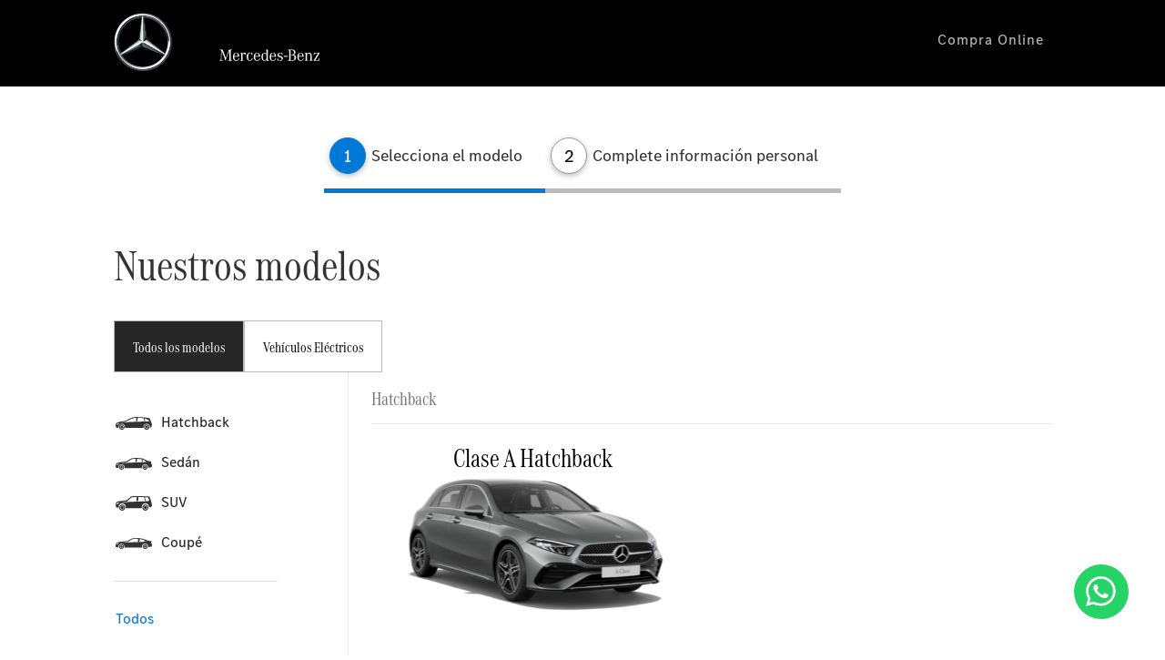

--- FILE ---
content_type: text/html; charset=UTF-8
request_url: https://forms.mercedes-benz.com.pe/test-drive
body_size: 15639
content:
<!DOCTYPE html>
<html lang="es">

<head>
    <meta charset="utf-8">
    <meta name="viewport" content="width=device-width, initial-scale=1, shrink-to-fit=no">
    <meta http-equiv="x-ua-compatible" content="ie=edge">
   <base href="https://forms.mercedes-benz.com.pe/" data-href="http://forms.test/mercedes-benz/" />
    <meta name="robots" content="noindex">
    <title>Test Drive Mercedes-Benz</title>
    <link rel="shortcut icon" href="favicon.ico" type="image/x-icon">
    <link rel="icon" href="favicon.ico" type="image/x-icon">
    <!-- Font Awesome -->
    <link rel="stylesheet" href="https://use.fontawesome.com/releases/v5.7.0/css/all.css">
    <!-- Bootstrap core CSS -->
    <link href="css/bootstrap.min.css?v=2" rel="stylesheet">

    <link rel="stylesheet" href="assets/css/docs.theme.min.css">
    <!-- Owl Stylesheets -->
    <link rel="stylesheet" href="assets/owlcarousel/assets/owl.carousel.min.css">
    <link rel="stylesheet" href="assets/owlcarousel/assets/owl.theme.default.min.css">
    <link href="js/bootstrap.js" rel="">
    <link href="css/mdb.min.css?v=1" rel="stylesheet">
    <link href="css/style.css?v=1.0.996" rel="stylesheet">
    <link href="css/custom.css?v=20255" rel="stylesheet">
    <link rel="stylesheet" media="screen and (device-height: 600px)" />

    <style type="text/css">

@font-face {
            font-family: "MBCorpo Text";
            src: url("font/MBCorpoSText-Regular-Web.woff2");
        }

        @font-face {
            font-family: "MBCorpo Title";
            src: url("font/mbcorpoatitlecond-regular-webfont.woff2");
        }



        .item-bg-wrapper {
            height: calc(100vh - 200px);
            background-repeat: no-repeat;
            background-position: top center;
            background-size: cover;
        }

        @media (max-width: 600px) {
            .item-bg-wrapper {
                height: 185px;
            }
        }
    </style>

    <style>
            .container-our-models2 {
                margin: 0 125px;
            }

            .content-models {
                display: flex;
            }

            .model-vehicle {
                display: flex;
                flex-direction: column;
                align-items: center;
                justify-content: space-between;
                width: 100%;
                max-width: 355px;
                gap: 45px;

            }

            .row-card-model {
                display: flex;
                flex-wrap: wrap;
                margin-top: 15px;
                gap: 30px;
            }

            .row-card-model h2 {            
                font-family: 'MBCorpo Title';
                font-size: 28px;
                margin-top: 2px;
                margin-bottom: 2px;
                color: #000;
                font-style: normal;
                font-weight: 400;
            }

            .row-card-model img {
                width: 100%;
                max-width: 300px;
                height: auto;
                margin: auto;
            }

            .box-models {
                flex: 0 0 75%;
                max-width: 75%;
                padding-left: 25px;
            }

            .bar-models-filters {
                padding-top: 33px;
                flex: 0 0 25%;
                max-width: 25%;
                border-right: 1px solid #E7E8E7;
            }

            .icono-filtro-modelos{
                width: 40px!important;
                margin-inline-end: 10px;
                fill: #333;
            }      

            .select-hatchback:hover {
                color: #696969;
            }

            .select-hatchback:hover .icono-filtro-modelos path, .select-sedan:hover .icono-filtro-modelos path, .select-suv:hover .icono-filtro-modelos path,.select-coupe:hover .icono-filtro-modelos path{
                fill: #696969;
            }
            .select-hatchback.active:hover .icono-filtro-modelos path, .select-sedan.active:hover .icono-filtro-modelos path, .select-suv.active:hover .icono-filtro-modelos path,.select-coupe.active:hover .icono-filtro-modelos path{
                fill: #0078d6 !important;
            }

            .bar-models-filters li {
                list-style: none;
                padding: 12px 2px;
                cursor: pointer;
                font-family: 'MBCorpo Text';
            }

            .bar-models-filters li.active{
                color: #0078d6!important;
            }

            .bar-models-filters li.active{
                color: #0078d6!important;
            }

            .bar-models-filters li.active .icono-filtro-modelos{
                fill: #0078d6!important;
            }


            .title-model {
                border-bottom: 1px solid #E7E8E7;
            }

            .title-model h2 {
                font-family: 'MBCorpo Title';
                padding: 16px 0;
                margin: 0px;
                color: #767676;
                font-size: 20px;
                font-style: normal;
                font-weight: 400;
                line-height: 1.5rem;                
            }

            .button-action {
                display: none;
                background-color: #0078d6;
                border: 1px solid #0078d6;
                color: #fff;
                outline: none;
                -webkit-font-smoothing: antialiased;
                border-radius: 2px;
                font-style: normal;
                font-weight: 700;
                letter-spacing: .025em;
                line-height: 1;
                width: 95%;
                padding: 10px;
                transition: background-color .3s ease-in-out;
                font-family: 'MBCorpo Text';
            }

            .button-action:hover {
                background: #014880 !important;
            }

            .size-space-button {
                display: flex;
                width: 100%;
                height: 45px;
                justify-content: center;
                align-items: center;
            }

            .box-models>div {
                display: none;
            }

            .box-models>div.active {
                display: block;
            }

            .bottons-filters {
                display: flex;
            }

            .bottons-filters button {
                background: #fff;
                color: #000;
                padding: 12px 20px;
                border: 1px solid #bbb;
                font-family: 'MBCorpo Title';
                font-size: 16px;
                padding: 18px 20px;
                margin: 0px;
            }

            .bottons-filters-top-active {
                background: #000 !important;
                color: #fff;
            }

            .selected {
                background-color: #262626 !important;
                color: #fff !important;
            }

            .title-models h1 {
                font-family: 'MBCorpo Title';
                font-style: normal;
                font-weight: 400;
                line-height: 3.75rem;
                color: #333;
                font-size: 48px;
            }
            .img-default{
                display: block;
                position: absolute;
                left: 50%;
                top: 50%;
                transform: translate(-50%, -50%);
                width: 100%;
                transition: opacity .3s ease-out;
                opacity: 1;
                text-align: center;
            }
            .img-hover{
                position: absolute;
                left: 50%;
                top: 50%;
                transform: translate(-50%, -50%);
                width: 100%;
                transition: opacity .3s ease-out;
                opacity: 0;
                text-align: center;
            }
            .model-vehicle:hover .img-default {
            opacity: 0;}

            .model-vehicle:hover .img-hover {
                opacity: 1;
            }
            .imagen-container{
                max-width: 100%;
                min-width: 100%;
                position: relative;
                display: flex;
                justify-content: center;
                align-items: center;
                max-height: 160px;
                min-height: 160px;
                overflow: hidden;
                margin-top: auto;
            }
            .container-step{
                display: flex;                
                justify-content: center;
                margin-top: 50px;
                margin-bottom: 30px;
            }
            .row-step{
                display: flex;
                 align-items: center;
                 padding-right: 25px;
                 padding-bottom: 10px;
                 border-bottom: 5px solid #B8BABD;
            }
            .row-step h2{
                color: #323232 !important;
                font-family: 'MBCorpo Text';
                font-size: 18px;
                margin: 0;
            }
            .active-step{
            border-bottom: 5px solid #0078D6;
            }
            .vehicle{
                padding: 0px !important;
            }

            .navporid {
                border-bottom: none!important;
            }
            .form-check .text-justify{
                    margin-left: 25px;
            }

            .bottons-filters-mobile{
                display: none;
            }
            .bottons-filters-mobile select{                
                padding: 12px 16px;
                color: #333;
                font-family: 'MBCorpo Text';
                font-size: 18px;
                height: 49px;
            }

            @media (max-width: 600px) {
                .navporid {
                    width: 100% !important;
                }
            }
        
            @media only screen and (max-width: 986px) {

                .bottons-filters{
                    display: none !important;
                }

                .bottons-filters-mobile{
                    display: block !important;
                }

                .container-our-models2{
                    margin: 0 20px;
                } 
                .bar-models-filters{
                    display: none;
                }

                .box-models{
                    flex:auto;
                    max-width: fit-content;
                    padding-left: initial;
                }
                .row-step{
                    width: 33.333%;
                    flex-direction: column;   
                    text-align: center;
                    padding-right: initial;
                }
                .row-step h2{
                    font-size: 14px;                   
                }
                .content-models{
                    display: block;
                }
                .box-models{
                    width: 100% !important;
                    max-width: initial;
                }
            }
        </style>

     <!-- Google Tag Manager -->
     <script>
        (function(w,d,s,l,i){w[l]=w[l]||
        [];w[l].push({'gtm.start':
        new Date().getTime(),event:'gtm.js'});
        var f=d.getElementsByTagName(s)[0],j=d.createElement(s),dl=l!='dataLayer'?'&l='+l:'';j.async=true;j.src='https://www.googletagmanager.com/gtm.js?id=GTM-TK5XSSK9';f.parentNode.insertBefore(j,f);
        })(window,document,'script','dataLayer','GTM-TK5XSSK9');
    </script>
    <!-- End Google Tag Manager -->

     <!-- Global site tag (gtag.js) - Google Analytics -->
     <script async src="https://www.googletagmanager.com/gtag/js?id=UA-169468191-4"></script>
    <script>
        window.dataLayer = window.dataLayer || [];
        function gtag() { dataLayer.push(arguments); }
        gtag('js', new Date());

        gtag('config', 'UA-169468191-4');
        gtag('config', 'G-2KLFGT4BWR');    
    </script>


    <!-- Facebook Pixel Code -->
    <script>
        !function (f, b, e, v, n, t, s) {
            if (f.fbq) return; n = f.fbq = function () {
                n.callMethod ?
                n.callMethod.apply(n, arguments) : n.queue.push(arguments)
            };
            if (!f._fbq) f._fbq = n; n.push = n; n.loaded = !0; n.version = '2.0';
            n.queue = []; t = b.createElement(e); t.async = !0;
            t.src = v; s = b.getElementsByTagName(e)[0];
            s.parentNode.insertBefore(t, s)
        }(window, document, 'script',
            'https://connect.facebook.net/en_US/fbevents.js');
        fbq('init', '263008518977702');
        fbq('track', 'PageView');
    </script>
    <!-- End Facebook Pixel Code -->


    <!--Exponea -->
    <script>
        ! function(e, n, t, i, o, r) {
            function c(e) {
                if ("number" != typeof e) return e;
                var n = new Date;
                return new Date(n.getTime() + 1e3 * e)
            }
            var a = 4e3,
                s = "xnpe_async_hide";

            function p(e) {
                return e.reduce((function(e, n) {
                    return e[n] = function() {
                        e._.push([n.toString(), arguments])
                    }, e
                }), {
                    _: []
                })
            }

            function m(e, n, t) {
                var i = t.createElement(n);
                i.src = e;
                var o = t.getElementsByTagName(n)[0];
                return o.parentNode.insertBefore(i, o), i
            }

            function u(e) {
                return "[object Date]" === Object.prototype.toString.call(e)
            }
            r.target = r.target || "https://api.exponea.com", r.file_path = r.file_path || r.target + "/js/exponea.min.js", o[n] = p(["anonymize", "initialize", "identify", "update", "track", "trackLink", "trackEnhancedEcommerce", "getHtml", "showHtml", "showBanner", "showWebLayer", "ping", "getAbTest", "loadDependency", "getRecommendation", "reloadWebLayers"]), o[n].notifications = p(["isAvailable", "isSubscribed", "subscribe", "unsubscribe"]), o[n]["snippetVersion"] = "v2.3.0",
                function(e, n, t) {
                    e[n]["_" + t] = {}, e[n]["_" + t].nowFn = Date.now, e[n]["_" + t].snippetStartTime = e[n]["_" + t].nowFn()
                }(o, n, "performance"),
                function(e, n, t, i, o, r) {
                    e[o] = {
                        sdk: e[i],
                        sdkObjectName: i,
                        skipExperiments: !!t.new_experiments,
                        sign: t.token + "/" + (r.exec(n.cookie) || ["", "new"])[1],
                        path: t.target
                    }
                }(o, e, r, n, i, RegExp("__exponea_etc__" + "=([\\w-]+)")),
                function(e, n, t) {
                    m(e.file_path, n, t)
                }(r, t, e),
                function(e, n, t, i, o, r, p) {
                    if (e.new_experiments) {
                        !0 === e.new_experiments && (e.new_experiments = {});
                        var f, l = e.new_experiments.hide_class || s,
                            _ = e.new_experiments.timeout || a,
                            d = encodeURIComponent(r.location.href.split("#")[0]);
                        e.cookies && e.cookies.expires && ("number" == typeof e.cookies.expires || u(e.cookies.expires) ? f = c(e.cookies.expires) : e.cookies.expires.tracking && ("number" == typeof e.cookies.expires.tracking || u(e.cookies.expires.tracking)) && (f = c(e.cookies.expires.tracking))), f && f < new Date && (f = void 0);
                        var x = e.target + "/webxp/" + n + "/" + r[t].sign + "/modifications.min.js?http-referer=" + d + "&timeout=" + _ + "ms" + (f ? "&cookie-expires=" + Math.floor(f.getTime() / 1e3) : "");
                        "sync" === e.new_experiments.mode && r.localStorage.getItem("__exponea__sync_modifications__") ? function(e, n, t, i, o) {
                            t[o][n] = "<" + n + ' src="' + e + '"></' + n + ">", i.writeln(t[o][n]), i.writeln("<" + n + ">!" + o + ".init && document.writeln(" + o + "." + n + '.replace("/' + n + '/", "/' + n + '-async/").replace("><", " async><"))</' + n + ">")
                        }(x, n, r, p, t) : function(e, n, t, i, o, r, c, a) {
                            r.documentElement.classList.add(e);
                            var s = m(t, i, r);

                            function p() {
                                o[a].init || m(t.replace("/" + i + "/", "/" + i + "-async/"), i, r)
                            }

                            function u() {
                                r.documentElement.classList.remove(e)
                            }
                            s.onload = p, s.onerror = p, o.setTimeout(u, n), o[c]._revealPage = u
                        }(l, _, x, n, r, p, o, t)
                    }
                }(r, t, i, 0, n, o, e),
                function(e, n, t) {
                    e[n].start = function(i) {
                        i && Object.keys(i).forEach((function(e) {
                            return t[e] = i[e]
                        })), e[n].initialize(t)
                    }
                }(o, n, r)
        }(document, "exponea", "script", "webxpClient", window, {
            target: "https://api.us1.exponea.com",
            token: "2492c51c-4317-11ed-be19-8634b845e385",
            utm_always: true,
            track: {
                visits: true,
            },

        });
        exponea.start();
    </script>

        <script type="text/javascript">
        exponea.track('inicia_test_drive', {
            'cat_level_1': "Automóviles",
            'cat_level_2': "Mercedes-Benz",
            'cat_level_3': "",
            'cat_level_4': "",
            'origen': "DPE",
        });
    </script>
    <!-- end exponea -->
</head>

<body class="restaurant-lp">
    <!--Navigation & Intro-->
    <header>
        <!--NAV desktop-->
        <nav id="div-desktop" class="navbar fixed-top navbar-expand-lg navbar-dark scrolling-navbar">
            <div class="container-our-models">
                <a class="navbar-brand" href="https://www.mercedes-benz.com.pe/" target="_blank">
                    <div id="logotipo" style="margin-top: 5px;">
                        <div class="content-img-logos">
                            <div class="logo-star-mb">
                                <img src="img/logos/estrella_mb.svg" width="64" height="64">
                            </div>
                            <div class="logo-texto-mb">
                                <img src="img/logos/texto_mb.svg" >
                            </div>
                        </div>

                    </div>
                </a>
                <button class="navbar-toggler" type="button" data-toggle="collapse" data-target="#navbarSupportedContent" aria-controls="navbarSupportedContent" aria-expanded="false" aria-label="Toggle navigation">
                    <span class="navbar-toggler-icon"></span>
                </button>
             <div class="collapse navbar-collapse" id="navbarSupportedContent">
                    <ul class="navbar-nav d-flex flex-row-reverse">
                        <li class="nav-item">
                            <a class="nav-link titlenav" href="https://www.mercedes-benz.com.pe/compra-online" target="_blank">
                                Compra Online
                            </a>
                        </li>
                    </ul>
                </div>
            </div>
        </nav>
        <!--/NAV desktop-->


        <!--NAV MOBILE-->
        <nav id="div-mobile" class="navbar fixed-top navbar-expand-lg navbar-dark scrolling-navbar">
            <div class="container">
                <a class="navbar-brand" href="https://www.mercedes-benz.com.pe">
                    <div id="logotipo" style="width: 190px;">
                        <img src="img/logos/estrella_mb.svg" height="40" width="40" />
                    </div>
                </a>

                <div class="" id="navbarSupportedContent">
                    <!--Links-->

                    <!--Social Icons-->
                    <ul class="navbar-nav d-flex flex-row-reverse">
                        <li class="nav-item">
                            <a class="nav-link titlenav" href="https://www.mercedes-benz.com.pe/compra-online" target="_blank">
                                Compra Online
                            </a>
                        </li>
                    </ul>
                </div>
            </div>
        </nav>
        <!--NAV MOBILE-->

    </header>
    <!--/Navigation & Intro-->

    <!--Main content-->
    <main>

        <section id="section-0">
            <!--desktop-->
                <div class="container-step">
                         <div class="row-step  step-1 active-step">
                           <a type="button" class="btn btn-primary btn-circle botonstep botonstep-1 current">1</a>
                           <h2>Selecciona el modelo</h2>
                        </div>
                        <div class="row-step step-2">
                            <a type="button" class="btn btn-default btn-circle botonstep botonstep-2">2</a>
                            <h2>Complete información personal</h2>
                        </div>
                </div>
        </section>

        <!--NUEVO CODIGO -->
        <div class="container-our-models2">
            <div class="title-models">
                <h1>Nuestros modelos</h1>
            </div>
            <div class="bottons-filters">
                <button id="select-all-models" class="filter-button">Todos los modelos</button>
                <button id="select-electric" class="filter-button">Vehículos Eléctricos</button>                
            </div>
            <div class="bottons-filters-mobile">
                <select id="select-mobile">
                    <option value="1" selected>Todos los modelos</option>
                    <option value="2">Vehículos Eléctricos</option>
                </select>
                <div class="col-12">
                    <div class="tab-container-mobile">
                        <ul class="breadcrumb navporid tex-center ">
                            <li class="breadcrumb-item select-hatchback" data-tipo="hatchback">
                                <a class="textosec" id="sec1" >Hatchback</a>
                            </li>
                            
                            <li class="breadcrumb-item select-sedan" data-tipo="sedan">
                                <a class="textosec" id="sec3">Sedán</a>
                            </li>

                            <li class="breadcrumb-item select-suv" data-tipo="suv">
                                <a class="textosec" id="sec4">SUV</a>
                            </li>

                            <li class="breadcrumb-item select-coupe" data-tipo="coupe">
                                <a class="textosec" id="sec2">Coupé</a>
                            </li>

                            <li class="breadcrumb-item select-todos">
                                <a class="textosec" id="sec5">Todos</a>
                            </li>
                        </ul>
                    </div>
                </div>               
            </div>
            <div class="content-models">
                <div class="bar-models-filters">
                    <li class="select-hatchback" data-tipo="hatchback"><svg xmlns="http://www.w3.org/2000/svg" viewBox="0 0 77.8 27" class="icono-filtro-modelos"><path d="M13.438 15.684a5.64 5.64 0 0 0-5.658 5.658A5.64 5.64 0 0 0 13.438 27a5.64 5.64 0 0 0 5.658-5.658c-.088-3.094-2.563-5.658-5.658-5.658zm0 9.371c-2.033 0-3.713-1.68-3.713-3.713s1.68-3.713 3.713-3.713c2.033 0 3.713 1.68 3.713 3.713s-1.591 3.713-3.713 3.713z"></path><path d="M13.438 18.601c-1.503 0-2.829 1.238-2.741 2.741a2.755 2.755 0 0 0 2.741 2.741 2.74 2.74 0 0 0 1.945-.796c.53-.53.796-1.238.796-1.945a2.755 2.755 0 0 0-2.741-2.741zM66.572 15.684a5.64 5.64 0 0 0-5.658 5.658A5.64 5.64 0 0 0 66.572 27a5.64 5.64 0 0 0 5.658-5.658c0-3.094-2.564-5.658-5.658-5.658zm0 9.283c-1.945 0-3.625-1.591-3.625-3.536s1.591-3.625 3.536-3.625a3.546 3.546 0 0 1 3.536 3.536c.178 2.033-1.414 3.536-3.447 3.625z"></path><path d="M76.916 13.473c-1.945-6.896-3.978-9.283-4.244-9.637l.707-.354-.177-.53C66.837 1.45 55.698-.23 40.934.301c-8.045.265-18.212 7.338-18.831 7.603-1.415.619-15.737 1.945-20.6 5.039L.177 16.391l.265 1.149-.442.442.53 4.067 6.189 1.326a7.528 7.528 0 0 1-.265-2.033c0-3.802 3.094-6.896 6.896-6.896s6.896 3.094 6.896 6.896c0 .707-.088 1.415-.265 2.033h39.961a7.528 7.528 0 0 1-.265-2.033 6.904 6.904 0 0 1 6.896-6.896c3.625 0 6.631 2.829 6.896 6.365v1.857l3.094-.973L77.8 14.8l-.884-1.327zM5.305 15.772l-3.183 1.149s.707-2.21 2.122-3.094c.796-.442 3.713-1.061 3.713-1.061l-2.652 3.006zm56.67-6.189c-.088 0-16.267.619-16.798.619-1.238 0-14.941.265-23.87 1.238-4.686.442-11.14.796-11.14.796s5.039-1.238 11.14-1.768c3.978-2.387 12.112-7.073 18.124-8.134 1.238-.177 5.128-.265 5.128-.265l-1.061 7.25c.619 0 2.475-.088 2.741-.088l1.061-7.25c5.128 0 8.752.088 12.466.619l1.857 6.1h1.945l-1.68-5.57c4.244.884 8.664 3.536 11.228 6.189-.09-.089-9.461.353-11.141.264z"></path><path d="M66.572 18.69c-1.503.088-2.652 1.238-2.652 2.652s1.149 2.652 2.652 2.652c1.415 0 2.652-1.238 2.652-2.652s-1.237-2.652-2.652-2.652z"></path></svg>Hatchback</li>
                    <li class="select-sedan" data-tipo="sedan"><svg xmlns="http://www.w3.org/2000/svg" viewBox="0 0 77.9 25.5" class="icono-filtro-modelos"><path d="M12.559 14.698c-3.01 0-5.401 2.391-5.401 5.401S9.549 25.5 12.559 25.5s5.401-2.391 5.401-5.401c-.089-3.01-2.479-5.401-5.401-5.401zm0 8.766c-1.859 0-3.453-1.505-3.453-3.453 0-1.859 1.505-3.453 3.453-3.453s3.453 1.505 3.453 3.453c-.088 1.947-1.593 3.453-3.453 3.453z"></path><circle cx="12.559" cy="20.099" r="2.479"></circle><path d="M76.66 13.193l-.885-3.984.443-1.505-7.083-1.151S58.333 1.152 56.209.887C49.215.002 40.361-.353 34.163.976c0 0-2.922 1.062-11.156 6.817 0 0-13.458.885-18.416 2.745l-2.036.797-2.125 3.01.177 2.125-.62.708s.443 3.896.354 3.896l5.666.974h.177a7.38 7.38 0 0 1-.266-1.948c0-3.63 3.01-6.64 6.64-6.64s6.64 3.01 6.64 6.64c0 .708-.089 1.328-.266 1.948h37.806a6.911 6.911 0 0 1-.266-1.948c0-3.63 3.01-6.64 6.64-6.64s6.64 3.01 6.64 6.64c0 .443 0 .797-.089 1.151h.266l7.526-1.24.443-5.755c.002 0-.529-.443-1.238-1.063zM5.034 14.521l-3.01 1.151s.62-2.125 2.036-3.01c.796-.443 3.541-1.062 3.541-1.062l-2.567 2.921zm57.992-5.578c-6.64.708-14.874.531-30.191 1.328-5.578.266-10.005.443-10.713.531-3.01.266-9.031.354-10.89.62 2.302-.885 7.88-1.417 12.395-1.594 5.047-3.719 9.562-6.552 10.89-6.906 1.417-.443 4.515-1.062 8.677-.974l-.62 7.083c.885 0 2.568-.089 2.656-.089l.62-6.817c2.479.089 7.968.354 10.447.885l-.443 5.578c.266 0 1.417 0 1.859-.089l.443-5.047c4.692 2.125 7.614 5.312 7.614 5.312 0-.086-1.062.002-2.744.179z"></path><path d="M63.026 14.698c-3.01 0-5.401 2.391-5.401 5.401s2.391 5.401 5.401 5.401 5.401-2.391 5.401-5.401-2.391-5.401-5.401-5.401zm0 8.766c-1.859 0-3.453-1.505-3.453-3.453 0-1.859 1.505-3.453 3.453-3.453 1.859 0 3.453 1.505 3.453 3.453 0 1.947-1.594 3.453-3.453 3.453z"></path><circle cx="63.026" cy="20.099" r="2.479"></circle></svg>Sedán</li>
                    <li class="select-suv" data-tipo="suv"><svg xmlns="http://www.w3.org/2000/svg" viewBox="0 0 80.271 30.626" class="icono-filtro-modelos"><path d="M14.504 17.49c-3.649 0-6.568 2.919-6.568 6.568s2.919 6.568 6.568 6.568 6.568-2.919 6.568-6.568-2.92-6.568-6.568-6.568zm0 10.764c-2.372 0-4.287-1.916-4.287-4.287s1.916-4.287 4.287-4.287 4.287 1.916 4.287 4.287c0 2.463-1.916 4.287-4.287 4.287z"></path><path d="M14.504 20.683c-1.824 0-3.284 1.459-3.284 3.284s1.459 3.284 3.284 3.284 3.284-1.459 3.284-3.284c.091-1.733-1.46-3.284-3.284-3.284z"></path><path d="M79.085 15.392l-.091-3.74-3.831-8.666.73-.821-.183-1.094C68.778.159 35.757-.753 33.568.98c-4.378 3.466-8.574 7.571-8.574 7.571L4.196 11.288l-2.737 2.189L0 16.578l.821 1.459-.73.547 1.003 5.108 5.747.821c-.091-.547-.182-1.186-.182-1.733 0-4.287 3.557-7.845 7.845-7.845s7.845 3.557 7.845 7.845c0 .821-.182 1.733-.365 2.463h36.122c0-.091 0-.274-.091-.365a7.132 7.132 0 0 1-.274-2.007c0-4.378 3.557-7.936 7.936-7.936s7.936 3.557 7.936 7.936v.912l6.203-1.824.456-4.835-1.187-1.732zM4.561 16.578l-2.554.73 1.459-3.101 2.645-1.003 1.916 1.186-3.466 2.188zm6.75-3.557s2.919-.912 14.047-1.551c4.835-4.561 8.027-7.662 9.578-8.757 2.919-.912 11.767-.547 11.767-.547l-.639 8.392c1.186-.091 2.463-.091 3.649-.182l.547-8.301h12.406l2.007 7.845h1.733l-2.007-7.753 6.659.365 2.919 5.473-.456 2.098s-1.277.182-3.101.365c-1.916.182-4.561.365-7.753.456 0 0-28.642.912-35.848 1.459-8.119.638-15.508.638-15.508.638z"></path><path d="M65.677 17.49c-3.649 0-6.568 2.919-6.568 6.568s2.919 6.568 6.568 6.568c3.649 0 6.568-2.919 6.568-6.568s-2.92-6.568-6.568-6.568zm0 10.764c-2.372 0-4.287-1.916-4.287-4.287s1.916-4.287 4.287-4.287 4.287 1.916 4.287 4.287c0 2.463-1.916 4.287-4.287 4.287z"></path><path d="M65.677 20.683c-1.824 0-3.284 1.459-3.284 3.284s1.459 3.284 3.284 3.284 3.284-1.459 3.284-3.284c.091-1.733-1.46-3.284-3.284-3.284z"></path></svg>SUV</li>
                    <li class="select-coupe" data-tipo="coupe"><svg xmlns="http://www.w3.org/2000/svg" viewBox="0 0 80.912 25.673" class="icono-filtro-modelos"><path d="M13.016 17.673c-1.379 0-2.574 1.195-2.574 2.574 0 .368.092.736.276 1.103.46.828 1.287 1.471 2.299 1.471s1.931-.552 2.299-1.471c.184-.368.276-.736.276-1.103-.001-1.47-1.105-2.574-2.576-2.574zm52.777-3.034c-3.034 0-5.517 2.483-5.517 5.517s2.483 5.517 5.517 5.517c3.034 0 5.517-2.483 5.517-5.517s-2.483-5.517-5.517-5.517zm0 9.011c-1.931 0-3.494-1.563-3.494-3.494s1.563-3.494 3.494-3.494c1.931 0 3.494 1.563 3.494 3.494s-1.563 3.494-3.494 3.494z"></path><path d="M13.016 14.639c-3.034 0-5.517 2.483-5.517 5.517s2.483 5.517 5.517 5.517 5.517-2.483 5.517-5.517-2.482-5.517-5.517-5.517zm0 9.011c-1.931 0-3.494-1.563-3.494-3.494s1.563-3.494 3.494-3.494 3.494 1.563 3.494 3.494-1.563 3.494-3.494 3.494z"></path><path d="M79.625 13.076l-.919-4.138.46-1.563-7.265-1.195C59.581.204 47.536-1.267 36.962 1.031c0 0-3.034.644-11.493 6.436 0 0-15.723.919-20.78 2.758l-2.115.828L.46 14.179l.184 2.207-.644.828s.46 4.046.368 4.046l5.885 1.103h.184c-.184-.644-.368-1.379-.368-2.115 0-3.77 3.034-6.804 6.804-6.804s6.804 3.034 6.804 6.804c0 .736-.092 1.471-.368 2.115h.46l39.077-.092.184-.092a7.656 7.656 0 0 1-.276-2.023 6.788 6.788 0 0 1 6.804-6.804 6.788 6.788 0 0 1 6.804 6.804c0 .46 0 .828-.092 1.195h.276c1.287-.276 7.723-1.287 7.723-1.287l.644-5.885c-.001 0-.553-.459-1.288-1.103zM5.057 14.271l-3.126 1.195s.644-2.207 2.115-3.034c.828-.46 3.586-1.103 3.586-1.103l-2.575 2.942zm62.155-5.7c-1.655.184-4.046.368-6.896.46-15.907.46-35.767 1.563-35.951 1.563-4.046.184-9.654.552-9.654.552s2.666-1.103 11.677-1.563c4.505-3.77 10.206-6.528 10.206-6.528 2.85-.828 6.988-1.195 7.172-1.195 2.023-.184 4.138-.092 6.344.092l-.644 6.62c1.287-.092 2.483-.092 3.586-.092l.644-6.068c4.689.736 9.195 2.207 12.137 3.954.276.184-3.31 1.379-4.781 1.839 5.057-.276 8.735.092 8.735.092s-.92.09-2.575.274z"></path><circle cx="65.793" cy="20.156" r="2.574"></circle></svg>Coupé</li>
                    <hr style="width: 70%;">
                    <li class="select-todos active">Todos</li>
                </div>
                <div class="box-models">
                    <div id="filter-hatchback" class="active">
                        <div class="title-model">
                            <h2>Hatchback</h2>
                        </div>
                        <div class="row-card-model">
                                                            <div class="model-vehicle vehicle" data-model="clase-a"
                                data-filtro=""
                                data-tipo="Hatchback" 
                                data-name="Clase A Hatchback"
                                data-potencia="163 CV / 5500 - 5500 RPM" 
                                data-torque="270 Nm / 2000 - 3500 RPM"
                                data-cilindrada="1.332 cm³"
                                data-galeria='["img\/autos\/clase-a\/clase-a-4.jpg","img\/autos\/clase-a\/clase-a-1.jpg","img\/autos\/clase-a\/clase-a-2.jpg","img\/autos\/clase-a\/clase-a-3.jpg"]'>
                                    <h2>Clase A Hatchback</h2>
                                    <div class="imagen-container">
                                        <div class="img-default">
                                            <img src="img/autos/clase-a/clase-a-frontal.png">
                                        </div>
                                        <div class="img-hover">
                                            <img src="img/autos/clase-a/clase-a-lateral.png">
                                        </div>
                                    </div>                                    
                                    <div class="size-space-button">
                                        <button class="select-model button-action" type="button">Siguiente</button>
                                    </div>
                                </div>
                                                    </div>
                    </div>
                    <div id="filter-sedan" class="active">
                        <div class="title-model">
                            <h2>Sedán</h2>
                        </div>
                        <div class="row-card-model">
                                                            <div class="model-vehicle vehicle" data-model="clase-c"
                                data-filtro=""
                                data-tipo="Sedán-Coupe" data-name="Clase C"
                                data-potencia="170 CV / 5500 - 6100 rpm" data-torque="250 Nm @ 1.620 - 4000 rpm"
                                data-cilindrada="1496"
                                data-galeria='["img\/autos\/clase-c\/clase-c-1.jpg","img\/autos\/clase-c\/clase-c-2.jpg","img\/autos\/clase-c\/clase-c-3.jpg","img\/autos\/clase-c\/clase-c-4.jpg"]'>
                                    <h2>Clase C</h2>                                    
                                    <div class="imagen-container">
                                        <div class="img-default">
                                            <img src="img/autos/clase-c/clase-c-frontal.png">
                                        </div>
                                        <div class="img-hover">
                                            <img src="img/autos/clase-c/clase-c-lateral.png">
                                        </div>
                                    </div>  
                                    <div class="size-space-button">
                                        <button class="select-model button-action" type="button">Siguiente</button>
                                    </div>
                                </div>
                                                    </div>
                    </div>
                    <div id="filter-suv" class="active">
                        <div class="title-model">
                            <h2>SUV</h2>
                        </div>
                        <div class="row-card-model">
                                                            <div class="model-vehicle vehicle" data-model="gla"
                                data-filtro=""
                                data-tipo="SUV" data-name="GLA"
                                data-potencia="163 CV / 5500 rpm" data-torque="250 Nm @ 1.620 - 4000 rpm"
                                data-cilindrada="1332"
                                data-galeria='["img\/autos\/gla\/gla-1.jpg","img\/autos\/gla\/gla-2.jpg","img\/autos\/gla\/gla-3.jpg","img\/autos\/gla\/gla-4.jpg"]'>
                                    <h2>GLA</h2>
                                    <div class="imagen-container">
                                        <div class="img-default">
                                            <img src="img/autos/gla/gla-frontal.png">
                                        </div>
                                        <div class="img-hover">
                                            <img src="img/autos/gla/gla-lateral.png">
                                        </div>
                                    </div>  
                                    <div class="size-space-button">
                                        <button class="select-model button-action" type="button">Siguiente</button>
                                    </div>
                                </div>
                                                            <div class="model-vehicle vehicle" data-model="glb"
                                data-filtro=""
                                data-tipo="SUV" data-name="GLB"
                                data-potencia="163 CV / 5500 rpm" data-torque="250 Nm @ 1.620 - 4000 rpm"
                                data-cilindrada="1332"
                                data-galeria='["img\/autos\/glb\/glb-1.jpg","img\/autos\/glb\/glb-2.jpg","img\/autos\/glb\/glb-3.jpg","img\/autos\/glb\/glb-4.jpg"]'>
                                    <h2>GLB</h2>
                                    <div class="imagen-container">
                                        <div class="img-default">
                                            <img src="img/autos/glb/glb-frontal.png">
                                        </div>
                                        <div class="img-hover">
                                            <img src="img/autos/glb/glb-lateral.png">
                                        </div>
                                    </div>  
                                    <div class="size-space-button">
                                        <button class="select-model button-action" type="button">Siguiente</button>
                                    </div>
                                </div>
                                                            <div class="model-vehicle vehicle" data-model="glc"
                                data-filtro=""
                                data-tipo="SUV" data-name="GLC"
                                data-potencia="201 HP / 6.100 - 6.100 rpm" data-torque="320 / 2000 - 4000 Nm at rpm"
                                data-cilindrada="1999"
                                data-galeria='["img\/autos\/glc\/glc-exterior-1.jpg","img\/autos\/glc\/glc-exterior-2.jpg","img\/autos\/glc\/glc-exterior-3.jpg","img\/autos\/glc\/glc-exterior-4.jpg"]'>
                                    <h2>GLC</h2>
                                    <div class="imagen-container">
                                        <div class="img-default">
                                            <img src="img/autos/glc/glc-frontal.png">
                                        </div>
                                        <div class="img-hover">
                                            <img src="img/autos/glc/glc-lateral.png">
                                        </div>
                                    </div>  
                                    <div class="size-space-button">
                                        <button class="select-model button-action" type="button">Siguiente</button>
                                    </div>
                                </div>
                                                            <div class="model-vehicle vehicle" data-model="glc-coupe"
                                data-filtro=""
                                data-tipo="SUV" data-name="GLC Coupé"
                                data-potencia="204 CV / 6100 - 6100 RPM" data-torque="320 Nm / 2000 - 4000 RPM"
                                data-cilindrada="1.999 cm³"
                                data-galeria='["img\/autos\/glc-coupe\/glc-coupe-1-1.jpg","img\/autos\/glc-coupe\/glc-coupe-2-2.jpg","img\/autos\/glc-coupe\/glc-coupe-3-3.jpg","img\/autos\/glc-coupe\/glc-coupe-4-4.jpg"]'>
                                    <h2>GLC Coupé</h2>
                                    <div class="imagen-container">
                                        <div class="img-default">
                                            <img src="img/autos/glc-coupe/glc-coupe-frontal.png">
                                        </div>
                                        <div class="img-hover">
                                            <img src="img/autos/glc-coupe/glc-coupe-lateral.png">
                                        </div>
                                    </div>  
                                    <div class="size-space-button">
                                        <button class="select-model button-action" type="button">Siguiente</button>
                                    </div>
                                </div>
                                                            <div class="model-vehicle vehicle" data-model="gle"
                                data-filtro=""
                                data-tipo="SUV" data-name="GLE"
                                data-potencia="381 CV / 5800 - 6100 RPM" data-torque="500 Nm / 1800 - 500 RPM"
                                data-cilindrada="2.999 cm³"
                                data-galeria='["img\/autos\/gle\/gle-new-4.jpg","img\/autos\/gle\/gle-new-3.jpg","img\/autos\/gle\/gle-new-1.jpg","img\/autos\/gle\/gle-new-2.jpg"]'>
                                    <h2>GLE</h2>
                                    <div class="imagen-container">
                                        <div class="img-default">
                                            <img src="img/autos/gle/gle-frontal.png">
                                        </div>
                                        <div class="img-hover">
                                            <img src="img/autos/gle/gle-lateral.png">
                                        </div>
                                    </div>  
                                    <div class="size-space-button">
                                        <button class="select-model button-action" type="button">Siguiente</button>
                                    </div>
                                </div>
                                                            <div class="model-vehicle vehicle" data-model="eqa"
                                data-filtro="Electrico"
                                data-tipo="SUV" data-name="EQA"
                                data-potencia="292 CV (215 kW)" data-torque="520 Nm"
                                data-cilindrada=""
                                data-galeria='["img\/autos\/eqa\/eqa-1.jpg","img\/autos\/eqa\/eqa-2.jpg","img\/autos\/eqa\/eqa-3.jpg","img\/autos\/eqa\/eqa-4.jpg"]'>
                                    <h2>EQA</h2>
                                    <div class="imagen-container">
                                        <div class="img-default">
                                            <img src="img/autos/eqa/eqa-frontal.png">
                                        </div>
                                        <div class="img-hover">
                                            <img src="img/autos/eqa/eqa-lateral.png">
                                        </div>
                                    </div>  
                                    <div class="size-space-button">
                                        <button class="select-model button-action" type="button">Siguiente</button>
                                    </div>
                                </div>
                                                    </div>
                    </div>
                    <div id="filter-coupe" class="active">
                        <div class="title-model">
                            <h2>Coupé</h2>
                        </div>
                        <div class="row-card-model" >
                                                            <div class="model-vehicle vehicle" data-model="cla"
                                data-filtro=""
                                data-tipo="Sedán-Coupe" data-name="CLA"
                                data-potencia="163 CV / 5500 rpm" data-torque="250 Nm @ 1.620 - 4000 rpm"
                                data-cilindrada="1332"
                                data-galeria='["img\/autos\/cla\/cla-1.jpg","img\/autos\/cla\/cla-2.jpg","img\/autos\/cla\/cla-3.jpg","img\/autos\/cla\/cla-4.jpg"]'>
                                    <h2>CLA</h2>                                   
                                    <div class="imagen-container">
                                        <div class="img-default">
                                            <img src="img/autos/cla/cla-frontral.png">
                                        </div>
                                        <div class="img-hover">
                                            <img src="img/autos/cla/cla-lateral.png">
                                        </div>
                                    </div>   
                                    <div class="size-space-button">
                                        <button class="select-model button-action" type="button">Siguiente</button>
                                    </div>
                                </div>
                                                    </div>
                    </div>
                    
                    
                </div>
            </div>
        </div>

        <!-- END -->

        
        <!--SECTION 2/-->
        <section id="section-2" class="container-fluid margenes-container d-none">
            <div class="row justify-content-start" style="max-width: 100%;">

                <div class="col-md-7 margenes-col" style="max-height:300px;">
                    <!-- CAROUSEL BY MODEL -->
                    <div id="owl-demo-container" class="carousel-2 owl-carousel owl-carousel-by-model owl-theme s-03 img-responsive">

                    </div>
                </div>

                <div class="col-md-5  margendesktop">
                    <!-- Form contact -->
                    <div data-mdb-spy="scroll" data-mdb-target="#scrollspy1" data-mdb-offset="0" class="scrollspy-example scroll-form tamano-scroll">


                        <div class="row mb-4">
                            <div class="col-md-12 col-sm-12">
                                <div class="modelo-text text-left" id="modelo-name">Modelo</div>

                                <div class="mb-2 mt-3 space-gap" style=" display: flex; flex-direction: row; flex-wrap: wrap; gap: 13px;">
                                    <div class="flex-direction-model">
                                        <i id="electrico"><img class="iconsT" src="img/icons/flash-outline.png" height="" width="" /></i>
                                        <i id="no-electrico"><img class="iconsT" src="img/icons/potencia1.png" height="" width="" /></i>
                                        <div class="titleicons mr-1" id="modelo-potencia">Potencia</div>
                                    </div>

                                    <div class="flex-direction-model">
                                        <i class=""><img class="iconsT" src="img/icons/torque2.png" height="" width="" /></i>
                                        <div class="titleicons mr-1" id="modelo-torque">Torque</div>
                                    </div>

                                    <div class="flex-direction-model">
                                        <i id="cilindrada-icon" class=""><img class="iconsT" src="img/icons/cilindrada3.png" height="" width="" /></i>
                                        <div class="titleicons" id="modelo-cilindrada">Cilindrada</div>
                                    </div>

                                    <div class="flex-direction-model">
                                        <i id="a-electrico" class=""><img class="iconsT" src="img/icons/speed.png" height="" width="" /></i>
                                        <div class="titleicons" id="modelo-aceleracion">Aceleracion</div>
                                    </div>
                                </div>

                            </div>
                        </div>

                        <form id="form-step-2" class="text-center tamaño-form1">

                            <!--TRACKING FIELDS-->
                            <input type="hidden" id="negocio" name="negocio" value="Autos MB">
                            <input type="hidden" id="marca" name="marca" value="Mercedes-Benz">


                            <input type="hidden" name="referer" id="referer" value="https://forms.mercedes-benz.com.pe/test-drive">
                            <input type="hidden" name="ip" id="ip" value="172.40.210.8">
                            <input type="hidden" name="fecha" id="fecha" value="2026-01-19 15:12:59">

                            <!-- UTM FIELDS-->
                            <input type="hidden" name="utm_source" id="utm_source" value="-">
                            <input type="hidden" name="utm_medium" id="utm_medium" value="-">
                            <input type="hidden" name="utm_campaign" id="utm_campaign" value="-">
                            <input type="hidden" name="utm_term" id="utm_term" value="-">
                            <input type="hidden" name="utm_content" id="utm_content" value="-">

                            <input type="hidden" id="negocio" name="negocio" value="Autos MB">
                            <input type="hidden" id="marca" name="marca" value="Mercedes-Benz">
                            <input type="hidden" id="modelo" name="modelo" value="">

                            <input type="hidden" id="model" name="model" value="">
                            <input type="hidden" id="tipo" name="tipo" value="">

                            <div class="form-row ">
                                <div class="col-md-6 col-sm-12">
                                    <!-- First name -->
                                    <div class="md-form tfor">
                                        <input type="text" class="form-control" id="nombre" name="nombre" />
                                        <label for="nombre" class="form-label">Nombre</label>
                                    </div>
                                </div>
                                <div class="col-md-6 col-sm-12 mb-2 ">
                                    <!-- Last name -->
                                    <div class="md-form tfor">
                                        <input type="text" class="form-control" id="apellido" name="apellido" />
                                        <label for="apellido" class="form-label">Apellido</label>
                                    </div>

                                </div>
                            </div>

                            <div class="form-row s-04 mb-2">
                                <div id="block-dni" class="col-md-12 col-sm-12">
                                    <div class="md-form tfor">
                                        <input type="text" class="form-control" id="dni" name="dni" maxlength="8" />
                                        <label for="dni" class="form-label">DNI</label>
                                    </div>
                                </div>
                            </div>

                            <!-- E-mail -->
                            <div class="form-row">
                                <div class="col-md-12 col-sm-12">
                                    <div class="md-form tfor">
                                        <input type="email" class="form-control" id="email" name="email" />
                                        <label for="email" class="form-label">Email</label>
                                    </div>

                                </div>
                                <div class="col-md-12 col-sm-12 ">
                                    <div class="md-form tfor">
                                        <input type="tel" class="form-control" id="telefono" name="telefono" />
                                        <label for="telefono" class="form-label">Teléfono</label>
                                    </div>

                                </div>
                            </div>

                            <div class="md-form tfor">
                                <!--Blue select-->
                                <select class="browser-default custom-select form-control tfor dropdown mdb-select" id="concesionario" name="concesionario">
                                    <option value="CONCESIONARIO" disabled selected>Concesionario</option>
                                    <option value="LIMA-SAN ISIDRO">Lima - San Isidro</option>
                                    <option value="LIMA-LA MOLINA">Lima - La Molina</option>
                                    <option value="PIURA">Piura</option>
                                    <!-- <option value="AREQUIPA">Arequipa</option> -->
                                    <option value="TRUJILLO">Trujillo</option>
                                </select>
                                <!--/Blue select-->
                            </div>

   
<!--                              <div class="row  s-05 c-margen-4">
                                <div class="col-sm-12 col-md-12 s-05">
                                    <div class="form-check s-05">
                                        <input class="form-check-input" type="checkbox" value="1" name="promociones" id="promociones" />
                                        <label class="form-check-label s-05 font3 text-justify" for="promociones">
                                        Entérate primero de nuestras promociones especiales y de nuestros exclusivos eventos <a target="_blank" href="https://www.divemotor.com/documents/40699222/50130520/Cláusula+envió+de+promociones+e+invitación+a+eventos.pdf">(ver detalle)</a>
                                        </label>
                                    </div>
                                </div>
                            </div>
                        <div class="row  s-05 c-margen-4">
                                <div class="col-sm-12 col-md-12 s-05">
                                    <div class="form-check s-05">
                                        <input class="form-check-input" type="checkbox" value="" name="gdpr"
                                            id="gdpr" />
                                        <label class="form-check-label s-05 font3 text-justify" for="gdpr">Mediante el
                                            envío del formulario declaro que he leído la autorización
                                            y acepto la <a class="colorlink"
                                                href="https://www.divemotor.com/documents/40699222/40700721/Politica+de+Proteccion+de+Datos+Personales.pdf/2fa9c11b-290b-56a1-0725-c97293befe99?t=1698780160603"
                                                target="_blank"><b>Política de Protección de Datos Personales y el
                                                    tratamiento de mis datos personales</b></a> a Divemotor</label>
                                    </div>
                                </div>
                            </div> -->


                            <div class="row  s-05 c-margen-4 ">
                                <div class="col-sm-12 col-md-12 s-05">
                                    <div class="form-check s-05 custom-error-position">
                                        <input class="form-check-input" type="checkbox" value="" name="gdpr" id="gdpr" />
                                        <label class="form-check-label s-05 font3 text-justify space-tyc" for="gdpr">
                                    He leído y acepto los <a href="https://forms.divemotor.com/terminos-y-condiciones" target="_blank">Términos y Condiciones</a>, y <a href="https://forms.divemotor.com/politicas-de-privacidad" target="_blank">Políticas de Privacidad</a>.      
                                    </label>
                                    </div>
                                </div>
                            </div>
                            <div class="row  s-05 c-margen-4">
                                <div class="col-sm-12 col-md-12 s-05">
                                    <div class="form-check s-05">
                                        <input class="form-check-input" type="checkbox" value="" name="promociones" id="promociones" />
                                        <label class="form-check-label s-05 font3 text-justify" for="promociones">
                                            Acepto el tratamiento de mis datos personales para las finalidades publicitarias y
                                            comerciales adicionales establecidas en las Políticas de Privacidad.
                                        </label>
                                    </div>
                                </div>
                            </div>
                            <div class="row  s-05 c-margen-4">
                                <div class="col-sm-12 col-md-12 s-05">
                                    <div class="form-check s-05">
                                        <input class="form-check-input" type="checkbox" value="" name="datosefb" id="datosefb" />
                                        <label class="form-check-label s-05 font3 text-justify" for="datosefb">
                                            Me interesa un crédito vehicular u opciones de financiamiento. <a href="https://forms.divemotor.com/transferencia-de-datos-personales-a-entidades-financieras-y-bancarias" target="_blank">Acepto la transferencia de mis datos personales a entidades financieras y bancarias.</a>
                                        </label>
                                    </div>
                                </div>
                            </div>

                            <div class="form-row ">
                                <div class="col-12">
                                    <p class="legales">* Sujeto a disponibilidad</p>
                                </div>

                            </div>
                            <!-- Sign up button -->
                            <div class="form-row ">
                                <div class="col-6 d-flex justify-content-star colboton">
                                    <button id="return-form-step-2" class="btn btn1 btn-info01 my-4 btn-block1"
                                        type="button">Anterior</button>
                                </div>
                                <div class="col-6 d-flex justify-content-end">

                                    <button id="validate-form-step-2" class="btn btn btn-info my-4 btn-block1"
                                        type="button">Enviar</button>
                                </div>

                            </div>

                        </form>                  
                        
                    </div>
                </div>
            </div>
        </section>
        <!--/desktop-->
    </main>
    <!--/Main content-->


    <!-- SCRIPTS -->

    <!-- JQuery -->
    <!-- javascript -->
    <script src="assets/vendors/jquery.min.js"></script>
    <script src="assets/owlcarousel/owl.carousel.js"></script>


    <!-- Bootstrap tooltips -->
    <script type="text/javascript" src="js/popper.min.js"></script>

    <!-- Bootstrap core JavaScript -->
    <script type="text/javascript" src="js/bootstrap.min.js"></script>

    <!-- MDB core JavaScript -->
    <script type="text/javascript" src="js/mdb.min.js"></script>


    <!-- Jquery Validate -->
    <script type="text/javascript" src="js/jquery.validate.min.js"></script>

    <script>
        //EFECTOS HOVER
        $(document).ready(function() {
            $('.model-vehicle').hover(
                function() {
                    $(this).find('.button-action').css('display', 'block');
                    $(this).css('background-color', '#f4f4f4');
                },
                function() {
                    $(this).find('.button-action').css('display', 'none');
                    $(this).css('background-color', '#fff');
                }
            );
        });


        //ACTION FILTER BAR 
        $(document).ready(function() {
            $('.bar-models-filters li:not(.select-todos), .navporid li:not(.select-todos)').click(function() {
                $('.bar-models-filters li').removeClass('active');
                
                $(this).addClass('active');
                
                
                $('[id^="filter-"]').removeClass('active');
                
                var filterId = $(this).attr('data-tipo');
                $('#filter-' + filterId).addClass('active');
            });

            $('.select-todos').click(function() {
                $('.bar-models-filters li').removeClass('active');
                $(this).addClass('active');
                $('[id^="filter-"]').addClass('active');

                if($('#select-electric').hasClass('selected')){
                    $('#filter-hatchback, #filter-sedan, #filter-coupe').removeClass('active');
                }

            });
                 
            
        });


        //FILTER BUTTONS BAR
        $(document).ready(function() {
            $('#select-all-models').click(function() {
                // Muestra todos los modelos
                $('.model-vehicle').show();
                // Muestra todos los filtros ocultados anteriormente
                $('.select-todos').click();

                $('#filter-hatchback, #filter-sedan, #filter-coupe, #filter-suv').addClass('active');
                // Muestra todos los botones ocultados anteriormente
                $('.select-hatchback, .select-sedan, .select-coupe').show();
                $('.select-hatchback, .select-sedan, .select-coupe, .select-suv').removeClass('active');
                
            });

            // Maneja el clic en el botón "Vehículos Eléctricos"
            $('#select-electric').click(function() {
                $('[data-filtro]').not('[data-filtro="Electrico"]').hide();
                // Oculta los filtros y botones relacionados con Vehículos Eléctricos
                $('.select-todos').click();
                $('#filter-hatchback, #filter-sedan, #filter-coupe').removeClass('active');
                $('.select-hatchback, .select-sedan, .select-coupe').hide();
            });

            // Maneja el clic en el botón "AMG"
            $('#select-amg').click(function() {
                // Oculta el filtro y botón relacionado con AMG
                $('#filter-hatchback, #filter-coupe, #select-hatchback, #select-coupe').show();
                $('#filter-coupe, #select-coupe, #filter-electrico, #filter-sedan, #select-sedan').hide();
            });


            $("#select-mobile").change(function(){
                if($(this).val()== '1'){
                    $('#select-all-models').click();
                }
                else{
                    $('#select-electric').click();
                }
            })
        });

        $(document).ready(function() {
            // Asegúrate de que "Todos los modelos" tenga el fondo negro por defecto al cargar la página
            $('#select-all-models').addClass('selected');

            $('.select-model').click(function() {
                $('.container-our-models2').hide();
                $('#section-2').show();
            });
            $('#return-form-step-2').click(function() {
                $('.container-our-models2').show();
                $('#section-2').hide();
            });


            $('.filter-button').click(function() {
                // Remueve la clase seleccionada de todos los botones
                $('.filter-button').removeClass('selected');
                // Agrega la clase seleccionada solo al botón clickeado
                $(this).addClass('selected');
            });
        });
        /*end filter buttons bar */
        
        //Control-steps
            $(document).ready(function() {
                $(".select-model.button-action").click(function() {
                    $(".step-1").removeClass("active-step");
                    $(".step-2").addClass("active-step");               
                });

                $("#return-form-step-2").click(function() {
                    $(".step-2").removeClass("active-step");
                    $(".step-1").addClass("active-step");
                    });
                
                $("#validate-form-step-2").click(function() {
                    // Validar el formulario
                    if ($('#form-step-2').valid()) {
                    // Si el formulario es válido, proceder al siguiente paso
                    $(".step-2").removeClass("active-step");
                    $(".step-3").addClass("active-step");
                    }
                    });

                $("#return-form-step-3").click(function() {
                    $(".step-3").removeClass("active-step");
                    $(".step-2").addClass("active-step");
                    });

                });
        //emd control step

        $(document).ready(function() {

            $('.textosec').click(function() {
                $('.textosec').css('border-bottom', 'none');
                $(this).css('border-bottom', '2px solid #00adef');

                $('.models-list').hide();
                $($(this).data('section')).show();
            });

            $('#owl-demo-container').owlCarousel({
                loop: true,
                margin: 10,
                responsiveClass: true,
                responsive: {
                    0: {
                        items: 1,
                        nav: true
                    },
                    600: {
                        items: 1,
                        nav: false
                    },
                    1000: {
                        items: 1,
                        nav: true,
                        loop: false,
                        margin: 20
                    }
                }
            });

            $('.owl-prev').on('click', function() {

                dataLayer.push({
                    "event": "atm.event",
                    "eventCategory": "cotizador - paso 2",
                    "eventAction": "click",
                    "eventLabel": "slide - " + $('.owl-item.active').index(),
                    "dimension15": $('#modelo').val()
                });

            });

            $('.owl-next').on('click', function() {

                dataLayer.push({
                    "event": "atm.event",
                    "eventCategory": "cotizador - paso 2",
                    "eventAction": "click",
                    "eventLabel": "slide - " + $('.owl-item.active').index(),
                    "dimension15": $('#modelo').val()
                });

            });



            $('.vehicle').click(function() {

                //GA
                dataLayer.push({
                    "event": "atm.event",
                    "eventCategory": "cotizador - paso 1",
                    "eventAction": "click",
                    "eventLabel": "modelo - " + $(this).data('name')
                });

                $('.vehicle').removeClass('current');
                $(this).addClass('current');

                //Change values
                $('#model').val($(this).data('model'));
                $('#tipo').val($(this).data('tipo'));

                $('#modelo').val($(this).data('name'));
                $('#modelo-name').text($(this).data('name'));
                $('#modelo-potencia').text($(this).data('potencia'));
                $('#modelo-torque').text($(this).data('torque'));
                $('#modelo-cilindrada').text($(this).data('cilindrada'));
                $('#modelo-aceleracion').text($(this).data('aceleracion'));

                let tipo = $('#tipo').val();

                if (tipo === 'Eléctrico') {
                    $('#electrico').show();
                    $('#no-electrico').hide();
                    $('#cilindrada-icon').hide();
                    $('#modelo-cilindrada').hide();
                    $('#a-electrico').show();
                    $('#modelo-aceleracion').show();
                } else {
                    $('#electrico').hide();
                    $('#no-electrico').show();
                    $('#cilindrada-icon').show();
                    $('#modelo-cilindrada').show();
                    $('#a-electrico').hide();
                    $('#modelo-aceleracion').hide();
                }

                //Change model gallery
                let galeria = $(this).data('galeria');


                $("#owl-demo-container").trigger('remove.owl.carousel', 0).trigger('refresh.owl.carousel');
                $("#owl-demo-container").trigger('remove.owl.carousel', 1).trigger('refresh.owl.carousel');
                $("#owl-demo-container").trigger('remove.owl.carousel', 2).trigger('refresh.owl.carousel');
                $("#owl-demo-container").trigger('remove.owl.carousel', 3).trigger('refresh.owl.carousel');

                galeria.forEach(function(valor, indice, array) {
                    $('#owl-demo-container').trigger('add.owl.carousel', ['<div class="item"><div class="item-bg-wrapper" style="background-image:url(' + valor + ')"></div></div>']).trigger('refresh.owl.carousel');
                });
            });




            $('.select-model').click(function() {


                $('#section-1').addClass('d-none');
                $('#section-2').removeClass('d-none');

                $('.botonstep').removeClass('current');
                $('.botonstep-1').text('✓');
                $('.botonstep-2').addClass('current');
            });

            
                        $('#dni').on('input', function () {
                this.value = this.value.replace(/[^0-9]/g, '');
            });

            //Validations Step 2
            $('#form-step-2').validate({
                rules: {
                    'modelo': {
                        required: true
                    },
                    'nombre': {
                        required: true,
                        minlength: 2
                    },
                    'apellido': {
                        required: true,
                        minlength: 2
                    },
                    'dni': {
                        required: true,
                        minlength: 8,
                        maxlength: 15,
                    },
                    'telefono': {
                        required: true
                    },
                    'email': {
                        required: true,
                        email: true
                    },
                    'concesionario': {
                        required: true,
                    },
                    'gdpr': {
                        required: true
                    }
                },
                messages: {
                    'modelo': {
                        required: 'Seleccione el modelo deseado',
                    },
                    'nombre': {
                        required: 'Ingrese su nombre',
                        minlength: 'Ingrese un nombre válido'
                    },
                    'apellido': {
                        required: 'Ingrese su apellido',
                        minlength: 'Ingrese un apellido válido'
                    },
                    'dni': {
                        required: 'Ingrese su documento',
                        minlength: 'Ingrese un documento válido',
                        maxlength: 'Ingrese un documento válido',
                    },
                    'telefono': {
                        required: 'Ingrese su télefono',
                        email: 'Ingrese un télefono válido'
                    },
                    'email': {
                        required: 'Ingrese su email',
                        email: 'Ingrese un email válido'
                    },
                    'concesionario': {
                        required: 'Seleccione su concesionario más cercano',
                    },
                    'gdpr': {
                        required: "Debe aceptar los términos indicados"
                    }
                }
            });

            $('.owl-carousel-select-model').owlCarousel({
                loop: false,
                center: false,
                margin: 10,
                stagePadding: 5,
                responsiveClass: true,
                lazyLoad: true,
                responsive: {
                    0: {
                        items: 2,
                        nav: true
                    },
                    600: {
                        items: 3,
                        nav: false
                    },
                    1000: {
                        items: 3,
                        nav: true,
                        loop: false,
                        margin: 0
                    }
                }
            });




            $('#return-form-step-2').click(function() {



                $('#section-2').addClass('d-none');
                $('#section-1').removeClass('d-none');

                $('.botonstep').removeClass('current');
                $('.botonstep-1').text('1');
                $('.botonstep-1').addClass('current');
            });





            $('#validate-form-step-2').click(function() {


                let isValid = $("#form-step-2").valid();

                if (isValid) {
                    $('#form-step-2').addClass('d-none');
                    $('#show-step-2').addClass('d-none');
                    $('#form-step-3').removeClass('d-none');
                    $('#show-step-3').removeClass('d-none');

                    $('.botonstep').removeClass('current');
                    $('.botonstep-2').text('✓');
                    $('.botonstep-3').addClass('current');
                }

            });



            $('#return-form-step-3').click(function() {




                $('#form-step-3').addClass('d-none');
                $('#show-step-3').addClass('d-none');
                $('#form-step-2').removeClass('d-none');
                $('#show-step-2').removeClass('d-none');

                $('.botonstep').removeClass('current');
                $('.botonstep-2').text('2');
                $('.botonstep-2').addClass('current');
            });





            $('#validate-form-step-2').click(function () {

                let isValid = $("#form-step-2").valid();

                if (isValid) {

                    $(this).text("Enviando...");
                    $(this).attr('disabled', 'disabled');

                    //Get Forms attributes
                    var atributos = {
                        "nombre": $('#nombre').val(),
                        "apellido": $('#apellido').val(),
                        "dni": $('#dni').val(),
                        "email": $('#email').val(),
                        "telefono": $('#telefono').val(),
                        "ciudad": $('#concesionario').val(),
                        "negocio": $('#negocio').val(),
                        "marca": $('#marca').val(),
                        "modelo": $('#modelo').val(),
                        "utm_source": document
                            .getElementById("utm_source")
                            .value,
                        "utm_medium": document
                            .getElementById("utm_medium")
                            .value,
                        "utm_campaign": document
                            .getElementById("utm_campaign")
                            .value,
                        "utm_term": document
                            .getElementById("utm_term")
                            .value,
                        "utm_content": document
                            .getElementById("utm_content")
                            .value,
                        "referer": document
                            .getElementById("referer")
                            .value,
                        "ip": document
                            .getElementById("ip")
                            .value,
                        "fecha": document
                            .getElementById("fecha")
                            .value
                    };

                    //exponea identidad
                    exponea.identify($('#dni').val());

                    //enviar exponea
                    exponea.track('test_drive_solicita', {
                        'cat_level_1': "Automóviles",
                        'cat_level_2': "Mercedes-Benz",
                        'cat_level_3': $('#tipo').val(),
                        'cat_level_4': $('#modelo').val(),
                        'td_transferenciafb': ($('#datosefb').is(":checked") ? 'Si' : 'No'),
                        'td_promociones': ($('#promociones').is(":checked") ? 'Si' : 'No'),
                        'td_privacidad': ($('#gdpr').is(":checked") ? 'Si' : 'No'),
                        'origen': "DPE"
                    });

                    //Enviar exponea cliente
                    exponea.update({
                        'first_name': $('#nombre').val(),
                        'last_name': $('#apellido').val(),
                        'email': $('#email').val(),
                        'dni': $('#dni').val(),
                        'DNI': $('#dni').val(),
                        'ciudad': $('#concesionario').val(),
                        'phone': $('#telefono').val(),
                        'check_transferenciafb': ($('#datosefb').is(":checked") ? 'Si' : 'No'),
                        'check_promociones': ($('#promociones').is(":checked") ? 'Si' : 'No'),
                        'check_privacidad': ($('#gdpr').is(":checked") ? 'Si' : 'No'),
                    });

                    //Event GA4
                    gtag('event', 'formulario-enviado', {
                        'send_to': 'G-2KLFGT4BWR',
                        'modelo': $('#modelo').val(),
                        'concesionario': $('#concesionario').val(),
                    });

                    //Send Event
                    var evento = {
                        "eventName": "rt-mercedes-benz", //Event name
                        "email": document.getElementById("email").value,
                        "attributes": atributos
                    };

                    $.ajax({
                        url: "https://track.embluemail.com/contacts/event",
                        headers: {
                            "Authorization": "Basic " + "MzdiYTYxZGQ3MWU0NGQ5MmE0ZTc0YmM4ZGM4NjAwM2U="
                        },
                        data: JSON.stringify(evento),
                        contentType: "application/json",
                        dataType: "json",
                        type: "POST"

                    })
                        .done(
                            function () {
                                console.log("Success");

                                let currentModel = $('#model').val();

                                if (currentModel == 'cla') currentModel = 'cla-coupe';
                                if (currentModel == 'gle') currentModel = 'gle-suv';
                                if (currentModel == 'glc') currentModel = 'glc-suv';

                                window.location.replace("https://forms.mercedes-benz.com.pe/test-drive-gracias.php?n=" + $('#nombre').val() + "&modelo=" + currentModel);
                            }
                        )
                        .fail(
                            function () {
                                $('#validate-form-step-2').text("Enviar");
                                $('#validate-form-step-2').removeAttr('disabled');
                                alert("Disculpe, intente enviar la información nuevamente.");
                            }
                        );


                }

            });
        })
    </script>


    <script>
        //Animation init
        new WOW().init();
    </script>
    <script>
        // Material Select Initialization
        $(document).ready(function() {
            $('.mdb-select').materialSelect();
        });
    </script>


    <!-- botones flotantes -->
    <a href="https://api.whatsapp.com/send?phone=51985603852&text=%C2%A1Hola!%20Me%20gustar%C3%ADa%20tener%20informaci%C3%B3n%20acerca%20de%20los%20modelos%20de%20Mercedes-Benz" class="whatsapp" target="_blank" rel="noopener">
        <i><img src="img/whatsapp-icon.png" style="width: 35px; height: auto;"></i></a>

</body>

</html>

<style>
    .row-size {
        max-width: 70.5rem !important;
    }
</style>

--- FILE ---
content_type: text/css
request_url: https://forms.mercedes-benz.com.pe/css/style.css?v=1.0.996
body_size: 3710
content:
.whatsapp {
    position: fixed;
    width: 60px;
    height: 60px;
    bottom: 40px;
    right: 40px;
    background-color: #25D366;
    color: #FFF;
    border-radius: 50px;
    text-align: center;
    font-size: 30px;
    z-index: 999999999;
    display: flex;
    align-items: center;
    justify-content: center;
}
.icon-whatsapp{
    width: 100%;
    height: 100%;
    max-width: 35px;
    max-height: 35px;
    background-size: cover;
    background-position: center;
}
/* Your custom styles */
.navbar:not(.top-nav-collapse) {
    background: #000 !important;
}
@media (min-width: 992px){
.navbar-expand-lg .navbar-collapse {
    display: -ms-flexbox!important;
    display: flex!important;
    -ms-flex-preferred-size: auto;
    flex-basis: auto;
    justify-content: flex-end;
    margin-right: 0px;
}
}

.title1{
    font-size: 40px;
    
    font-family: MBCORPOATITLECOND-REGULAR;
}
.title2{
    font-size: 25px;
    font-family: MBCORPOSTEXT-CONDLIGHT;
}
.titlebtn{
    
    font-family: MBCORPOSTEXT-CONDLIGHT;
    font-size: 20px !important;
}
.titlefrm1{
    font-family: MBCORPOSTEXT-CONDLIGHT;
    padding-left: 43%;
}

.titlefrm{
    font-family: MBCORPOSTEXT-CONDLIGHT;
}
.titlenav{
    font-size: 16px;
    font-family: 'MBCorpo Text';
    letter-spacing: 1px;
    color: #bbbbbb !important;
}
.titlefoo{
    font-size: 14px;
    font-family: MBCORPOSTEXT-CONDLIGHT;
    color: #d1d1d1;
}
.btn-outline-danger {
    border: 2px solid #00ADEF!important;
    background-color: #00ADEF!important;
    color: #ffffff!important;
}

.btn-outline-danger.active, .btn-outline-danger:active, .btn-outline-danger:active:focus, .btn-outline-danger:focus, .btn-outline-danger:hover {
    border-color: #0090C7!important;
    background-color: #0090C7!important;
    color: #ffffff!important;
}
.btn-outline-danger:not([disabled]):not(.disabled).active, .btn-outline-danger:not([disabled]):not(.disabled):active, .show > .btn-outline-danger.dropdown-toggle {
    -webkit-box-shadow: 0 5px 11px 0 rgb(0 0 0 / 18%), 0 4px 15px 0 rgb(0 0 0 / 15%);
    box-shadow: 0 5px 11px 0 rgb(0 0 0 / 18%), 0 4px 15px 0 rgb(0 0 0 / 15%);
    background-color: #0090C7 !important;
    border-color: #0090C7 !important;
}
.custom-select {
    display: inline-block;
    width: 100%;
    height: calc(2.25rem + 2px);
    padding: 0.375rem 1.75rem 0.375rem 0.75rem;
    font-weight: 400;
    line-height: 1.5;
    color: #495057;
    vertical-align: middle;
    background-color: none;
    border: 1px solid #ced4da;
    border-top-color: transparent;
    border-top-style: solid;
    border-top-width: 1px;
    border-right-color: transparent;
    border-right-style: solid;
    border-right-width: 1px;
    border-bottom-color: rgb(206, 212, 218);
    border-bottom-style: solid;
    border-bottom-width: 1px;
    border-left-color: transparent;
    border-left-style: solid;
    border-left-width: 1px;
    border-image-source: initial;
    border-image-slice: initial;
    border-image-width: initial;
    border-image-outset: initial;
    border-image-repeat: initial;
    border-radius: 0.25rem;
    -webkit-appearance: none;
    -moz-appearance: none;
    appearance: none;
}



.card {
    width: 650px;
    margin: auto;
}
.btn[class*="btn-outline-"].btn-lg {
    padding-top: 0.88rem;
    padding-bottom: 0.88rem;
    padding-left: 40%;
    padding-right: 40%;
}

    select::-ms-expand {
    display: none; /*Evita que se muestre la flecha por defecto en versiones de IE*/
    }
    @media (min-width: 600px){
.navbar.scrolling-navbar {
    -webkit-transition: background 0.5s ease-in-out, padding 0.5s ease-in-out;
    -o-transition: background 0.5s ease-in-out, padding 0.5s ease-in-out;
    transition: background 0.5s ease-in-out, padding 0.5s ease-in-out;
    padding-top: 1px; 
     padding-bottom: 1px; }
}

html, body, header, .jarallax {
    height: auto !important;
}
.marginbtn {
   /* margin-left: 120px !important;*/
}
.marg1 {
    /* margin-right: 0px; */
    position: absolute;
    left: 44%;
}
.marg2{
    position: absolute;
    left: 44%;
}
.marg3{
    position: absolute;
    left: 44%;
}
   /*
   
   GRACIAS VANS
   */ 


.title1g{
    font-size: 40px;
    
    font-family: MBCORPOATITLECOND-REGULAR;
}
.title2g{
    font-size: 20px;
    font-family: MBCORPOSTEXT-CONDLIGHT;
}

.margenL{
    margin-left: 28%;
}
.title2gm{
    font-size: 23px;
    font-family: MBCORPOSTEXT-CONDLIGHT;
}

.flex-direction-model{
    display: flex;
    gap: 25px;
}
.space-gap{
    gap: 25px;
}
    /*
   
   GRACIAS VANS
   */ 


    /*
   
    VANS 1
   */
   


   @media (min-width: 600px) {
    .navbar.scrolling-navbar.top-nav-collapse {
        padding-top: 5px;
        padding-bottom: 5px;
        height: 80px;
    }
    .navbar.scrolling-navbar {
     -webkit-transition: background 0.5s ease-in-out, padding 0.5s ease-in-out;
     -o-transition: background 0.5s ease-in-out, padding 0.5s ease-in-out;
     transition: background 0.5s ease-in-out, padding 0.5s ease-in-out;
     padding-top: 4px;
     padding-bottom: 1px;
     height: 95px;
     padding-right: 0px;
     padding-left: 0px;
 }
 .owl-nav {
    width: 100%;
    position: absolute;
    top: 6%;
}
    }



@media only screen and (max-width: 768px) {
    .space-gap{
        gap: 13px !important;
        flex-direction: column !important;
    }
    .flex-direction-model{
        gap: 5px !important;
    }
    }
        
        @media only screen and (min-width: 600px) {
            .card {
                width: 650px;
                margin: auto;
            }
            .imgform {
                height: 200px;
                width: 300px;
            }

            
            }
            
            @media only screen and (min-width: 600px) {
                .btn[class*="btn-outline-"].btn-lg {
                    padding-top: 0.88rem;
                    padding-bottom: 0.88rem;
                    padding-left: 16%;
                    padding-right: 16%;
                    text-transform: capitalize;
                }
                
                }
                @media only screen and (min-width: 300px) {
                    .card {
                        width: 300px;
                        margin: auto;
                    }
                    
                    
                    }
                    
                   
                
                /* 
  ##Device = Desktops
  ##Screen = 1281px to higher resolution desktops
*/

@media (min-width: 1281px) {
  
    .card {
        width: 650px;
        margin: auto;
    }
    
  }
  
  /* 
    ##Device = Laptops, Desktops
    ##Screen = B/w 1025px to 1280px
  */
  
  @media (min-width: 1025px) and (max-width: 1280px) {
    
    .card {
        width: 650px;
        margin: auto;
    }
    
  }
  
  /* 
    ##Device = Tablets, Ipads (portrait)
    ##Screen = B/w 768px to 1024px
  */
  
  @media (min-width: 768px) and (max-width: 1024px) {
    
    .card {
        width: 650px;
        margin: auto;
    }
    
  }
  
  /* 
    ##Device = Tablets, Ipads (landscape)
    ##Screen = B/w 768px to 1024px
  */
  
  @media (min-width: 768px) and (max-width: 1024px) and (orientation: landscape) {
    
    .card {
        width: 650px;
        margin: auto;
    }
    
  }
  
  /* 
    ##Device = Low Resolution Tablets, Mobiles (Landscape)
    ##Screen = B/w 481px to 767px
  */
  
  @media (min-width: 481px) and (max-width: 767px) {
    
    .card {
        width: 650px;
        margin: auto;
    }
    
  }
  
  /* 
    ##Device = Most of the Smartphones Mobiles (Portrait)
    ##Screen = B/w 320px to 479px
  */
  
  @media (min-width: 320px) and (max-width: 480px) {
    
    .card {
        width: 300px;
        margin: auto;
    }
    .btn[class*="btn-outline-"].btn-lg {
        padding-top: 0.88rem;
        padding-bottom: 0.88rem;
        padding-left: 20%;
        padding-right: 20%;
        text-transform: capitalize;
    }
    
   
    
    .title2 {
        font-size: 15px;
        font-family: MBCORPOSTEXT-CONDLIGHT;
    }
    .marg1 {
        margin-right: 0px;
        position: absolute;
        left: 35%;
    }
    .marg2 {
        position: absolute;
        left: 35%;
    }
    .marg3 {
        position: absolute;
        left: 35%;
    }
    
    .marginbtn {
        margin-left: 0px !important;
    }
    .mr-5, .mx-5 {
        margin-right: 1rem !important;
    }
    .titlefrm {
        font-size: 13px;
        font-family: MBCORPOSTEXT-CONDLIGHT;
    }
    .titlefrm1 {
        font-family: MBCORPOSTEXT-CONDLIGHT;
        padding-left: 32%;
    }
    .title2A {
        font-size: 20px;
        font-family: MBCORPOATITLECOND-REGULAR;
        color: #1f1f1f;
        padding-left: 40px;
    }
    
    .imgform {
        height: auto;
        width: 170px;
        padding-left: 0px;
    }
    .margenrow{
        padding-top: 20px;
    }
    
  }
 
  body {
    margin: 0px;
    font-family: Arial;
    line-height: 20px;
  }
  .header {
    height: 20px;
    background: #222;
    color: white;
  }
  .content {
    min-height: calc(100vh - 40px);
  }
  #footer {
    height: 20px;
    background: #222;
    color: white;
  }
                
                /*VANS 1*/

                .card {
                    -webkit-box-shadow: 0 2px 5px 0 rgb(255 255 255 / 0%), 0 2px 10px 0 rgb(255 255 255 / 0%);
                    box-shadow: 0 2px 5px 0 rgb(255 255 255 / 0%), 0 2px 10px 0 rgb(255 255 255 / 0%);
                    border: 0;
                }
                .navbar-toggler-icon {
                    display: none;
                    width: 1.5em;
                    height: 1.5em;
                    vertical-align: middle;
                    content: "";
                    background: no-repeat center center;
                    background-size: 100% 100%;
                }
                .md-form input[type="date"]:focus:not([readonly]), .md-form input[type="datetime-local"]:focus:not([readonly]), .md-form input[type="email"]:focus:not([readonly]), .md-form input[type="number"]:focus:not([readonly]), .md-form input[type="password"]:focus:not([readonly]), .md-form input[type="search-md"]:focus:not([readonly]), .md-form input[type="search"]:focus:not([readonly]), .md-form input[type="tel"]:focus:not([readonly]), .md-form input[type="text"]:focus:not([readonly]), .md-form input[type="time"]:focus:not([readonly]), .md-form input[type="url"]:focus:not([readonly]), .md-form textarea.md-textarea:focus:not([readonly]) {
                    -webkit-box-shadow: 0 1px 0 0 #4285f4;
                    box-shadow: 0 1px 0 0 #0090c7;
                    border-bottom: 1px solid #0090C7;
                }
                .md-form input[type="date"]:focus:not([readonly]) + label,
.md-form input[type="datetime-local"]:focus:not([readonly]) + label,
.md-form input[type="email"]:focus:not([readonly]) + label,
.md-form input[type="number"]:focus:not([readonly]) + label,
.md-form input[type="password"]:focus:not([readonly]) + label,
.md-form input[type="search-md"]:focus:not([readonly]) + label,
.md-form input[type="search"]:focus:not([readonly]) + label,
.md-form input[type="tel"]:focus:not([readonly]) + label,
.md-form input[type="text"]:focus:not([readonly]) + label,
.md-form input[type="time"]:focus:not([readonly]) + label,
.md-form input[type="url"]:focus:not([readonly]) + label,
.md-form textarea.md-textarea:focus:not([readonly]) + label {
  color: #0090C7;
}
/* AUTOS*/
.boton1 {
    background: #1f1f1f;
    border-radius: 34px;
    width: 294px;
}
.title1A {
    font-size: 18px;
    font-family: MBCORPOSTEXT-CONDLIGHT;
    color: #ffffff;
    padding-left: 68px;
}
.title2A {
    font-size: 20px;
    font-family: MB_BODY;
    color: #767676;
}
.title1B {
    font-size: 15px;
    font-family: MBCORPOSTEXT-CONDLIGHT;
    color: #ffffff;
}

.titleA{
    font-size: 18px;
    font-family: MBCORPOSTEXT-CONDLIGHT;
    color: #1f1f1f;  
}



.icon {
    position: absolute;
    left: 26px;
    top: 4px;
}
.owl-theme .owl-dots .owl-dot {
    display: inline-block;
    zoom: 1;
    display: none;
}






#demos .owl-carousel .item {
    height: 10rem;
    background: transparent;
    padding: 1rem;
}
/* AUTOS*/







.owl-nav button span {
    font-size: 60px;
    padding: 0px 20px;
}

button.owl-prev {
    float: left;
}

button.owl-next {
    float: right;
}


.owl-theme .owl-nav [class*=owl-]:hover {
    background: transparent;
    color: #000000;
    text-decoration: none;
}
.custom-error-position .space-tyc{
        margin-left: 24px !important;
}

.form-control {
    display: block;
    width: 100%;
    height: calc(2.25rem + 2px);
    padding: 0.375rem 0.75rem;
    font-size: 1rem;
    font-weight: 400;
    line-height: 1.5;
    color: #495057;
    background-color: #fff;
    background-clip: padding-box;
    border: 1px solid #2a6fb3;
    border-radius: 0.25rem;
    transition: border-color 0.15s ease-in-out, box-shadow 0.15s ease-in-out;
}

/*formulario  */
input[type="text"] {
    border: none !important;
    border-bottom: 1px solid #969696 !important;
    box-shadow: none;
    font-family: 'MBCORPOSTEXT-CONDLIGHT';
    font-size: 16px;
}
input:not([type]), input[type="text"], input[type="password"], input[type="date"], input[type="datetime"], input[type="datetime-local"], input[type="month"], input[type="week"], input[type="email"], input[type="number"], input[type="search"], input[type="tel"], input[type="time"], input[type="url"], input[type="color"], textarea {
    border: none !important;
    border-bottom: 1px
 solid rgba(150, 150, 150, 1) !important;
    box-shadow: none;
    font-family: 'MBCORPOSTEXT-CONDLIGHT';
    font-size: 16px;
}
.form-control:focus {
    color: #495057;
    background-color: #fff;
    border-color: #80bdff;
    outline: 0;
    box-shadow: 0 0 0 0.2rem rgb(0 123 255 / 0%);
}
.btn-info2 {
    background-color: #1f1f1f !important;
    color: #fff;
    font-family: 'MBCORPOSTEXT-CONDLIGHT';
    text-transform: capitalize;
    font-size: 18px;
}
.btn-info3 {
    background-color: #00ADEF !important;
    color: #fff;
    font-family: 'MBCORPOSTEXT-CONDLIGHT';
    text-transform: capitalize;
    font-size: 16px;
}
.btn1:hover {
    color: #000 !important;
    text-decoration: none; 
    text-transform: capitalize;
    box-shadow: none !important;
    border: 1px solid #BBBBBB;
}
.btn-info {
    background-color: #0078d6 !important;
    color: #fff;
    font-family: 'MBCORPOSTEXT-CONDLIGHT';
    text-transform: capitalize;
    font-size: 18px;
}
.btn-info4 {
    background-color: #00ADEF !important;
    color: #fff;
    font-family: 'MBCORPOSTEXT-CONDLIGHT';
    text-transform: capitalize;
    font-size: 16px;
}
.btn:hover {
    color: #ffffff;
    text-decoration: none;
    box-shadow: none !important;
}
/*formulario  */
.titleform {
    font-size: 14px;
    font-family: MBCORPOSTEXT-CONDLIGHT;
    color: #1f1f1f;
    position: absolute;
    bottom: 44px;
    left: 22px;
}

.custom-select {
    display: inline-block;
    width: 100%;
    height: calc(2.25rem + 2px);
    padding: 0.375rem 1.75rem 0.375rem 0.75rem;
    font-weight: 400;
    line-height: 1.5;
    color: #969696;
    vertical-align: middle;
    background-color: none;
    border: 1px solid #ced4da;
    border-top-color: transparent;
    border-top-style: solid;
    border-top-width: 1px;
    border-right-color: transparent;
    border-right-style: solid;
    border-right-width: 1px;
    border-bottom-color: #969696;
    border-bottom-style: solid;
    border-bottom-width: 1px;
    border-left-color: transparent;
    border-left-style: solid;
    border-left-width: 1px;
    border-image-source: initial;
    border-image-slice: initial;
    border-image-width: initial;
    border-image-outset: initial;
    border-image-repeat: initial;
    border-radius: 0.25rem;
    -webkit-appearance: none;
    -moz-appearance: none;
    appearance: none;
}
  
#envoltura {
    min-height: 100vh;
    position: relative;
    padding-bottom: 50px;
    box-sizing: border-box;
}



.btn-block1 {
    display: block;
}

.fixed-top {
    position: inherit;
    top: 0;
    right: 0;
    left: 0;
    z-index: 1030;
}



.sidenav2 {
    width: 100%;
    position: absolute;
    z-index: 9999;
}
.sidenav2 ul {
    position: fixed;
    float: right;
    transition: all 200ms ease;
    padding-left: 0;
    right: 0;
    top: 40%;
    transform: translatex(2px);
    z-index: 1;
}

.sidenav2 ul li {
    font-size: 14px;
    color: var(--gray);
}
.sidenav2 ul li {
    list-style: none;
    margin-bottom: 1px;
    transition: all 300ms ease;
    overflow: hidden;
    background: var(--cyan);
    min-width: 45px;
    height: 56px;
    background-color: #00adef;
    color: #ffffff;
    z-index: 1;
    margin-left: 67%;
}
.sidenav2 ul li a {
    color: var(--white);
    display: block;
    white-space: nowrap;
    float: left;
    width: 100%;
    text-align: left;
}
.sidenav_icon2 {
    text-align: center;
    display: inline-block;
    margin: 10px;
}
.sidenav2 ul li:hover {
    transform: translate(-10px);
    margin-right: -74%;
    background-color: var(#0088C6);
    margin-left: 8%;
}
.sidenav2 ul li {
    font-size: 14px;
    color: var(--gray);
}
.sidenav2 ul li {
    list-style: none;
    margin-bottom: 1px;
    transition: all 300ms ease;
    overflow: hidden;
    background: var(--cyan);
    min-width: 45px;
    height: 56px;
    background-color: #00adef;
    color: #ffffff;
    z-index: 1;
    margin-left: 67%;
}
.sidenav2 ul li a {
    color: var(--white);
    display: block;
    white-space: nowrap;
    float: left;
    width: 100%;
    text-align: left;
}

.prfo02 {
    position: relative;
    top: 4px;
    margin-left: 16px;
    color: #ffffff;
    font-size: 16px;
    font-family: MBCORPOSTEXT-CONDLIGHT;
}
.prfo03 {
    position: relative;
    top: 0px;
    margin-left: 16px;
    color: #ffffff;
    font-size: 16px;
    font-family: MBCORPOSTEXT-CONDLIGHT;
}
@media screen and (min-width: 0px) and (max-width: 700px) {
    #div-mobile {    display: block;  }
    #div-desktop {    display: none;  }
  }

  @media screen and (min-width: 701px) and (max-width: 3000px) {
    #div-mobile {    display: none;  }
    #div-desktop {    display: block;  }

}
/*BOTON WHATSAPP*/

/*MOBILE*/

.titleicons {
    font-size: 10px;
    margin-left: 4px;
    font-family: MBCORPOSTEXT-CONDLIGHT;
}


/*MOBILE*/
.tmñ:active{
    box-shadow: #0088C6;
}
input[type='radio']:after {
    width: 20px;
    height: 20px;
    border-radius: 15px;
    top: -3px;
    left: -3px;
    position: relative;
    background-color: 
    rgba(255, 255, 255, 0.2);
    content: '';
    display: inline-block;
    visibility: visible;
    border: 0px solid #00adef;
}

input[type='radio']:checked:after {
    width: 20px;
    height: 20px;
    border-radius: 15px;
    top: -3px;
    left: -3px;
    position: relative;
    background-color: #00ADEF;
    content: '';
    display: inline-block;
    visibility: visible;
    border: 2px solid white;
}


/*21-03-24*/
.content-img-logos{
    display: flex;
    align-items: center;
}
.logo-star-mb img{
    height: 64px;
}
.logo-texto-mb img{
    padding-left:52px;
    padding-top: 29px;
    height: 42px;
}


--- FILE ---
content_type: text/css
request_url: https://forms.mercedes-benz.com.pe/css/custom.css?v=20255
body_size: 7591
content:
@font-face {
  font-family: MB_TITLES;
  src: url(../font/roboto/mbtitles.woff2) format("woff2");
}

@font-face {
  font-family: MB_BODY;
  src: url(../font/roboto/mbbody.woff2) format("woff2");
}

@font-face {
  font-family: Gilroy;
  src: url(../font/Gilroy-FREE/Gilroy.otf);
  font-weight: 800;
}
@font-face {
  font-family: Raleway;
  src: url(../font/Releway-regular/raleway.regular.ttf);
}

@font-face {
    font-family: "MBCorpo Title";
    src: url("../font/mbcorpoatitlecond-regular-webfont.woff2");
}

@font-face {
    font-family: "MBCorpo Text";
    src: url("../font/MBCorpoSText-Regular-Web.woff2");
}

html {
  height: 100%;
}
body {
  min-height: 100%;
}

@media (min-width: 800px) and (max-width: 850px) {
  .navbar:not(.top-nav-collapse) {
    background: #000 !important;
  }

  .navbar {
    box-shadow: 0 2px 5px 0 rgba(0, 0, 0, 0.16),
      0 2px 10px 0 rgba(0, 0, 0, 0.12) !important;
  }
  .container-our-models{
    margin: 0 20px;
} 
}
.form-check{
  text-align: left !important;
}

.icon {
  position: absolute;
  left: 26px;
  top: 6px;
}

.legales{
  text-align: left;
  font-family: 'MBCorpo Text';
  font-size: 10px;
  margin-bottom: 2px;
}

@media (min-width: 600px) {
    .owl-nav {
        width: calc(100%);
        left: -35px;
        top: 36vh;
    }

    .owl-theme .owl-nav {
      margin-top: 0px!important;
    }

    .container-image {
      max-width: 386px;
    }
  .titleicons {
    font-size: 14px;
    margin-left: 4px;
    font-family: 'MBCorpo Text';
    position: relative;
    right: 12px;
}
.owl-carousel .owl-item img {
  display: block;
  width: auto;
  margin: 0 auto;
  height: 528px;
  /*height: 528px;
  max-width: 1300px;*/
}
  .s-03 > .owl-nav {
    color: #ffffff;
}


.s-04 > .titleform2 {
  text-align: left;
  font-family: 'MBCorpo Text';
}
.s-05 > .titleform2 {
  
  font-family: 'MBCorpo Text';
}
.s-04.form-check-inline {
  display: -ms-inline-flexbox;
  display: inline-flex;
  -ms-flex-align: center;
  align-items: center;
  padding-left: 0;
  margin-right: 10px;
  padding-top: 14px;
  position: relative;
}
}

/* radio boton formulario*/
input[type="checkbox"] + label,
input[type="radio"] + label {
  display: inline-block;
  margin-left: 0.5rem;
  margin-right: 1rem;
  margin-bottom: 0;
  vertical-align: baseline;
  position: relative;
  top: -6px;
}


/* checkbox boton formulario*/
.s-05 > input[type="checkbox"] + label {
  margin-left: 1.4rem;
  position: relative; 
  font-family: 'MBCorpo Text';
}

.form-check input#gdpr{
    top: 0px !important;
}

@media (min-width: 320px) and (max-width: 480px) {
  .owl-theme .owl-nav {
    margin-top: 28px;
    height: 6px;
  }

  .iconsT {
    margin-left: 2px;
    width: 20px;
    top: -6px;
    position: relative;
}
  .vehicle {
    padding: 1px 5px;
    min-height: 102px;
}
  .title2A {
    font-size: 20px;
    font-family: MBCORPOATITLECOND-REGULAR;
    color: #1f1f1f;
    padding-left: 0px;
}
.tfor {
  color: #323232 !important;
  font-family: 'MBCorpo Text';
  font-size: 14px;
}
.btn[class*="btn-outline-"].btn-lg {
    padding-top: 5px;
    padding-bottom: 5px;
    padding-left: 20%;
    padding-right: 20%;
    text-transform: capitalize;
}
  .owl-nav {
    width: 100vw;
    position: absolute;
    left: -8vw;
    top: 6%;
}
.btn-info {
  background-color: #0078d6 !important;
  color: #fff;
  font-family: "MBcorpo Text";
  text-transform: capitalize;
  font-size: 18px;
  width: 40vw;
  box-shadow: none !important;
}
.btn-info01 {
  background-color: #1f1f1f00 !important;
  color: #000;
  font-family: 'MBcorpo Text';
  box-shadow: none;
  border: 1px solid #BBBBBB;
  text-transform: capitalize;
  font-size: 18px;
  padding-top: 5px;
  padding-bottom: 5px;
  padding-left: 10px;
  padding-right: 10px;
  width: 40vw;
  position: relative;
  left: 0px;
}

.item.current .vehicle {
  background-color: whitesmoke;
  padding: 10px 5px;
}

.s-03 > .owl-nav {
  width: 100%;
  position: absolute;
  left: -35px;
  top: 35px;
color: #ffffff;
}
.titleform2 { 
  position: relative;
  right: 38px;
  font-family: 'MBCorpo Text';
}
.s-05 > .titleform2 {
  position: relative;
  right: 0px;
  bottom: 22px;
  font-family: 'MBCorpo Text';
}
.s-04 > .titleform2 {
  position: relative;
  right: 58px;
  font-family: 'MBCorpo Text';
}
.s-04 > .s-06 > .titleform2 {
  position: relative;
  right: 55px;
  font-family: 'MBCorpo Text';
}
.s-04.form-check-inline {
  display: -ms-inline-flexbox;
  display: inline-flex;
  -ms-flex-align: center;
  align-items: center;
  padding-left: 0;
  margin-right: 10px;
  padding-top: 14px;
  position: relative;
}
  .owl-nav {
    position: absolute;
    top: -25px;
  }
  .titleicons {
    font-size: 11px;
    margin-left: 0px;
    font-family: 'MBCorpo Text';
  }
  

 
  .owl-carousel .owl-item img {
    display: block;
    width: 100%;
}

  .titleform {
    font-size: 14px;
    font-family: 'MBCorpo Text';
    color: #1f1f1f;
    position: absolute;
    bottom: 38px;
    left: 10px;
  }

  .titleA {
    font-size: 18px;
    font-family: 'MBCorpo Text';
    color: #1f1f1f;
  }
}

.btn {
  padding: 8px;
}
.owl-nav button span {
  font-size: 60px;
  padding: 0px;
  position: relative;
  left: 35px;
}
.owl-theme .owl-nav [class*=owl-]:hover {
  background: transparent;
  color: #ffffff;
  text-decoration: none;
}
@media (min-width: 600px) and (max-width: 1200px) {
  .owl-nav {
    position: absolute;
    top: 38%;
    height: 1px;
  }
  .iconsT {
    margin-left: 2px;
    width: 20px;
    top: -2px;
    position: relative;
}
  .vehicle img{
    min-height: 73px;
  }
  .form-check-inline {
    display: -ms-inline-flexbox;
    display: inline-flex;
    -ms-flex-align: center;
    align-items: center;
    padding-left: 0;
    margin-right: 10px;
    padding-top: 14px;
    position: relative;
  }
  .titleform {
    font-size: 14px;
    font-family: 'MBCorpo Text';
    color: #1f1f1f;
    position: absolute;
    bottom: 44px;
    left: 6px;
  }
  .titleA {
    font-size: 18px;
    font-family: 'MBCorpo Text';
    color: #1f1f1f;
    padding-left: 0px;
  }
  .btn-info2 {
    background-color: #1f1f1f !important;
    color: #fff;
    font-family: 'MBCorpo Text';
    text-transform: capitalize;
    font-size: 18px;
    padding-top: 5px;
    padding-bottom: 5px;
    padding-left: 10px;
    padding-right: 10px;
    width: 150px;
  }
  .btn-info {
    background-color: #00adef;
    color: #fff;
    font-family: "MBcorpo Text";
    text-transform: capitalize;
    font-size: 18px;
    padding-top: 5px;
    padding-bottom: 5px;
    padding-left: 10px;
    padding-right: 10px;
    width: 150px;
  }
}



.stepwizard-step p {
  margin-top: 10px;
}

.stepwizard-row {
  display: table-row;
}

.stepwizard {
  display: table;
  width: 1000px;
  position: relative;
  margin: auto;
}

.stepwizard.test-drive-wizard {
  display: table;
  width: 765px;
  position: relative;
  margin: auto;
  margin-top: 35px;
}

.stepwizard-step button[disabled] {
  opacity: 1 !important;
  filter: alpha(opacity=100) !important;
}

.stepwizard-row:before {
  left: 170px;
  top: 26px;
  bottom: 0;
  position: absolute;
  content: " ";
  width: 68%;
  height: 2px;
  background-color: #ccc;
}

.test-drive-wizard .stepwizard-row:before {
  left: 265px;
  top: 26px;
  bottom: 0;
  position: absolute;
  content: " ";
  width: 45%;
  height: 2px;
  background-color: #ccc;
}

.stepwizard-step {
  display: table-cell;
  text-align: center;
  position: relative;
  width: 330px;
}

.btn-circle {
width: 40px;
height: 40px;
text-align: center;
padding: 6px 0;
font-size: 12px;
line-height: 1.428571429;
border-radius: 20px;
}



@media (min-width: 600px) {
  .tamano-scroll{
    height: calc(100vh - 255px);
  }

  .owl-carousel.owl-drag .owl-item {
    -ms-touch-action: pan-y;
    touch-action: pan-y;
    -webkit-user-select: none;
    -moz-user-select: none;
    -ms-user-select: none;
    user-select: none;

}
  .btn[class*="btn-outline-"].btn-lg {
    padding-top: 4px;
    padding-bottom: 4px;
    padding-left: 16%;
    padding-right: 16%;
    text-transform: capitalize;
}
.iconsT {
  margin-left: 2px;
  width: 20px;
  top: -2px;
  position: relative;
}
  .titleA {
    font-size: 18px;
    font-family: 'MBCorpo Text';
    color: #1f1f1f;
    padding-left: 0px;
  }
  .form-check-inline {
    display: -ms-inline-flexbox;
    display: inline-flex;
    -ms-flex-align: center;
    align-items: center;
    padding-left: 0;
    margin-right: 10px;
    padding-top: 14px;
    position: relative;
    right: 0px;
}
  .titleform {
    font-size: 14px;
    font-family: 'MBCorpo Text';
    color: #1f1f1f;
    position: absolute;
    bottom: 73px;
    left: 6px;
  }
  .btn-info2 {
    background-color: #1f1f1f !important;
    color: #fff;
    font-family: 'MBCorpo Text';
    text-transform: capitalize;
    font-size: 18px;
    padding-top: 10px;
    padding-bottom: 10px;
    padding-left: 10px;
    padding-right: 10px;
    width: 200px;
  }
  .btn-info01 {
    background-color: #1f1f1f00 !important;
    color: #000;
    font-family: 'MBcorpo Text';
    box-shadow: none;
    border: 1px solid #BBBBBB;
    text-transform: capitalize;
    font-size: 18px;
    padding-top: 10px;
    padding-bottom: 10px;
    padding-left: 10px;
    padding-right: 10px;
    width: 233px;
}
  
  .btn-info {
    background-color: #00adef;
    color: #fff;
    font-family: "MBcorpo Text";
    text-transform: capitalize;
    font-size: 18px;
    padding-top: 10px;
    padding-bottom: 10px;
    padding-left: 10px;
    padding-right: 10px;
    width: 233px;
  }
  .btn-info:hover{
    background: #014880 !important;
  }
  .new-block2.btn-info{
    background-color: #D3FF14!important;
    color:black;
    font-weight: 300;
    font-family: 'Gilroy';
    font-size: 13px!important;
  }

  .buttom-retum{
    color: #ffffff!important;
    font-family: 'Gilroy'!important;
    font-size: 13px!important;
  }
  .buttom-retum:hover{
    color: #ffffff!important;
    font-family: 'Gilroy';
  }

  .btn-info-p3-1 {
    background-color: #1f1f1f !important;
    color: #fff;
    font-family: 'MBCorpo Text';
    text-transform: capitalize;
    font-size: 18px;
    padding-top: 10px;
    padding-bottom: 10px;
    padding-left: 10px;
    padding-right: 10px;
    width: 170px;
}
  
  .btn-info-p3 {
    background-color: #00adef !important;
    color: #fff;
    font-family: 'MBCorpo Text';
    text-transform: capitalize;
    font-size: 18px;
    padding-top: 10px;
    padding-bottom: 10px;
    padding-left: 10px;
    padding-right: 10px;
    width: 170px;
  }
  .margendesktop {
   
    max-height: 480px;

}

  .item {
    cursor: pointer;
    height: calc(100vh - 230px);
  }


  .item.current .vehicle {
    background-color: whitesmoke;
  }

  .owl-carousel:not(.owl-loaded) {
    opacity: 0 !important;
  }


  .carousel-2.owl-nav {
    width: 94%;
    position: absolute;
    left: -4%;
    top: 6%;
}
}

.carousel-inner > .item > img {
  object-fit: scale-down;
  height: 50vh;
  width: 100%;
}
.form-control.is-invalid,
.was-validated .form-control:invalid {
  border-color: #dc3545;
  padding-right: 2.25rem;
  background-repeat: no-repeat;
  background-position: center right calc(2.25rem / 4);
  background-size: calc(2.25rem / 2) calc(2.25rem / 2);
  background-image: none !important;
}
.tfor {
  color: #323232 !important;
  font-family: 'MBCorpo Text';
  font-size: 18px;
  margin-top: 1px;
  margin-bottom: 16px;
}
.md-form label {
  color: #323232;
  font-size: 16px;
  font-family: 'MBCorpo Text';
}
.form-check {
  padding-left: 0px !important;
  text-align: left !important;
}
.c-margen-4{
  margin-top: 25px !important;
}
label.error {
  color: #eb0000 !important;
  font-size: 11px;
  position: absolute;
  top: 40px;
  transform: none;
  transition: none;
}

label.error.active {
  color: #eb0000 !important;
  font-size: 11px;
  position: absolute;
  top: 40px;
  transform: none;
  transition: none;
}

input#gdpr {
  top: -15px;
}



#financiamiento-error,
#vehiculo_parte_pago-error {
  top: -10px !important;
}
@media (min-width: 320px) and (max-width: 480px){
    section-2.owl-nav {
    position: absolute;
    top: 80px;
}
}
/*Carousel fix*/
@media (min-width: 500px) {
.vehicle{
  padding:20px 0px;
  min-height: 140px;
} 
.vehicle img{
  min-height: 73px;
}
}
/*index nuevo*/

.margenes-container{
  max-width: 100% !important;
  padding-left: 0px !important;
  padding-right: 0px !important;
}
.tamaño-form1{
  max-width: 90%;
}

.botonstep:not(.current) {
  color:#000000!important;
}

.botonstep.current {
  background-color:#0078d6!important;
  font-size: 20px;
  font-family: 'MBCorpo Text';
  border-color: #0078d6;
}

.margenes-col{
  padding-left: 0px;
  padding-right: 0px;
}


.imagenselect .border-container{
  width: 200px ;
  border: 2px solid transparent;
  margin: auto;
  padding: 20px;
  cursor: pointer;
}

.imagenselect.current .border-container{
  border: 2px solid #0078d6;
}

.imagenselect .select-model{
  visibility: hidden;
}

.imagenselect.current .select-model{
  visibility:visible;
}


.botonselect:active{
  margin-top: -1px;
  background-color: #0078d6 !important;
  text-transform: capitalize;
}

.botonselect{
  margin-top: -1px;
  width: 200px;
  background-color: #0078d6 !important;
  text-transform: capitalize;
}


.botonselect:not([disabled]):not(.disabled).active, .botonselect:not([disabled]):not(.disabled):active, .show > .botonselect.dropdown-toggle {
  -webkit-box-shadow: 0 5px 11px 0 rgb(0 0 0 / 18%), 0 4px 15px 0 rgb(0 0 0 / 15%);
  box-shadow: 0 5px 11px 0 rgb(0 0 0 / 18%), 0 4px 15px 0 rgb(0 0 0 / 15%);
  background-color: #0078d6!important;
}



.botonimagen{
  background-color: transparent;
}
.botonimagen:hover{
  background-color: transparent;
}
.navporid {
  background: transparent;
  width: 100%;
  margin: auto;
  display: flex !important;
  justify-content: center;
  border-bottom: 2px solid #d9d9d9;
  margin-bottom: 34px;
}
a.textosec {
  color: #222222;
  font-family: 'MBCorpo Title';
  font-size: 15px;
}
.textmodel {
  color: #333 !important;
  font-family: 'MBCorpo Title';
  font-size: 24px;
  margin-top: 2px;
  margin-bottom:2px;
}

.container-our-models {
  margin: 0 125px;
  display: flex;
  align-items: center;
}

.textstepG {
  color: #323232 !important;
  font-family: 'MBCorpo Text';
  font-size: 18px;
}
.textstepP{
  color: #323232 !important;
  font-family: 'MBCorpo Text';
  font-size: 14px;
}
.mgtext{
  margin-top: -18px !important;
}
.botonstep{
  background-color: #ffffff!important;
  border: 1px solid rgba(153, 153, 153, 1);
  color: rgba(31, 31, 31, 1);;
  font-size: 20px;
  font-family: 'MBCorpo Text';
}
.botonstep:hover{
  background-color: #ffffff !important;
  color: #303030 !important;
  box-shadow: none !important;
  transition: none !important;
  webkit-box-shadow: transparent!important;
}
.botonstep:not([disabled]):not(.disabled).active, .botonstep:not([disabled]):not(.disabled):active, .show > .botonstep.dropdown-toggle {
  -webkit-box-shadow: 0 5px 11px 0 rgb(0 0 0 / 18%), 0 4px 15px 0 rgb(0 0 0 / 15%);
  box-shadow: 0 5px 11px 0 rgb(0 0 0 / 18%), 0 4px 15px 0 rgb(0 0 0 / 15%);
  background-color: #ffffff !important;
}
.separador,.breadcrumb-item + .breadcrumb-item::before{
  color: #ffffff;
}

.margen-3{
  margin-bottom: 50px;
}
.margen-4{
  margin-bottom: 50px;
}
.margen-5{
  margin-top: 50px !important;
}
.class-form-3{
  max-width: 92%;
}
.titulo-gracias{
  color: #323232 !important;
  font-family: 'MBCorpo Title';
    font-size: 30px;
font-weight: 400;
}
.texto-gracias{
  font-family: 'MBCorpo Text';
    font-size: 16px;
font-weight: 400;
color: rgb(114 114 114);
margin-top: 50px;
}
.box-texto-gracias .texto-gracias{
  margin-top: 16px!important;
}

.color-vehi{
  color: #222222;
  font-weight: 400;
}
.boton-ficha{
    width: inherit;
    height: 50px;
    background-color:#0078d6 !important ;
    font-family: 'MBCorpo Text';
    margin-top: 80px;
    font-size: 16px;
    text-transform: capitalize;
}
.boton-ficha:focus {
  color: #ffffff;
}
.boton-catalogo{
  display: flex !important;
  width: 100%;
  margin: auto;
  max-width: 200px;
  height: 50px;
  background-color: #0078d6 !important;
  font-family: 'MBCorpo Text';
  margin-top: 10px;
  font-size: 14px;
  text-transform: capitalize;
  align-items: center;
  justify-content: center;
}
.boton-catalogo:focus {
  color: #ffffff;
}

.box-boton-catalago .boton-catalogo{
  background-color: #D3FF14!important;
  max-width: 300px !important;
}
.box-boton-catalago .btn-primary{
color: #000000!important;
letter-spacing: 3px;
}


@media (max-width: 600px){
  .textstepP{
    display: none!important;
  }
  .navporid{
    width: 84% !important;
  }
}


@media (min-width: 320px) and (max-width: 480px){

  #section1 a:current{

    color: #00adef;
    border-bottom: 1px solid #00adef;
    
    }

  .boton-catalogo{
    display: flex !important;
    width: 100% !important;
    margin: auto !important;
    max-width: 200px !important;
    height: 50px;
    background-color: #0078d6 !important;
    font-family: 'MBCorpo Text';
    margin-top: 10px;
    font-size: 14px;
    text-transform: capitalize;
    align-items: center;
    justify-content: center;
  }
  .boton-ficha {
    width: inherit;
    height: 50px;
    background-color: #00ADEF !important;
    font-family: 'MBCorpo Text';
    margin-top: 30px;
    font-size: 16px;
    text-transform: capitalize;
}
  .texto-gracias {
    font-family: 'MBCorpo Text';
    font-size: 16px;
    font-weight: 400;
    color: rgb(114 114 114);
    margin-top: 20px;
}
  .titulo-gracias {
    color: #323232 !important;
    font-family:'MBCorpo Title';
    font-size: 30px;
    font-weight: 400;
    margin-top: 1px;
    margin-bottom: 1px;
}

  .btn-info-p3-1 {
    background-color: #1f1f1f !important;
    color: #fff;
    font-family: 'MBCorpo Text';
    text-transform: capitalize;
    font-size: 18px;
    padding-top: 10px;
    padding-bottom: 10px;
    padding-left: 10px;
    padding-right: 10px;
    width: 132px;
  }
  
  .btn-info-p3 {
    background-color: #00adef !important;
    color: #fff;
    font-family: 'MBCorpo Text';
    text-transform: capitalize;
    font-size: 18px;
    padding-top: 10px;
    padding-bottom: 10px;
    padding-left: 10px;
    padding-right: 10px;
    width: 132px;
  }

  .textstepG {
    color: #323232 !important;
    font-family: 'MBCorpo Text';
    font-size: 12px;
  }
  .textstepP{
    color: #323232 !important;
    font-family: 'MBCorpo Text';
    font-size: 10px;
  }
  .stepwizard {
    display: table;
    width: 100%;
    position: relative;
}
.stepwizard-row:before {
  left: 50px;
  top: 20px;
  bottom: 0;
  position: absolute;
  content: " ";
  width: 70%;
  height: 3px;
  background-color: #ccc;
}

.test-drive-wizard .stepwizard-row:before {
  left: 70px;
  top: 20px;
  bottom: 0;
  position: absolute;
  content: " ";
  width: 55%;
  height: 3px;
  background-color: #ccc;
}

.botonstep1 {
  background-color: #00ADEF !important;
  font-size: 16px;
  font-family: 'MBCorpo Text';
}
.btn-circle {
  width: 30px;
  height: 30px;
  text-align: center;
  padding: 6px 0;
  font-size: 18px;
  line-height: 16px;
  border-radius: 20px;
}
.tamaño-form1 {
  max-width: 100%;
}
.modelo-text{
  text-align: left;
  font-weight: 600;
}
.margen-3{
  margin-bottom: 50px;
}
.margen-4{
  margin-bottom: 50px;
}
.margen-5{
  margin-top: 50px !important;
}
.class-form-3{
  max-width: 100%;
}
.margen-icons{
  margin-bottom: 50px;
}
.wizar{
  margin-bottom: 2px;
  margin-top: 20px;
}
.scrollspy-example {
  overflow-y: inherit;
  position: relative;
  height: 12.5rem;
  padding: 1rem;
}
.s-05 > input[type="checkbox"] + label {
  margin-left: 20px;
  position: relative;
  top: -19px;
  font-family: 'MBCorpo Text';
}

}



@media (min-width: 500px) {

  .margen-step{
    margin-bottom: 20px;
  }
  .modelo-text{
    font-family: 'MBCorpo Title';
    font-size: 24px;
    color: #000000;
  }
  .wizar{
    margin-bottom: 2px;
    margin-top: 10px;
  }
  
  }
  


  @media (min-width : 568px) and (max-width : 1480px) {  
    .texto-gracias {
      font-family: 'MBCorpo Text';
      font-size: 16px;
      font-weight: 400;
      color: rgb(114 114 114);
      margin-top: 10px;
  }
  .boton-ficha {
    width: inherit;
    height: 50px;
    background-color: #00ADEF !important;
    font-family: 'MBCorpo Text';
    margin-top: 10px;
    font-size: 16px;
    text-transform: capitalize;
}
    .owl-carousel.owl-drag .owl-item {
      -ms-touch-action: pan-y;
      touch-action: pan-y;
      -webkit-user-select: none;
      -moz-user-select: none;
      -ms-user-select: none;
      user-select: none;
      max-height: 490px;
  }

    .scroll-form{
      height: 450px;
      overflow-y: auto;
    }
    .colboton{
      padding-left: 0px !important;
    }

  .margen-3{
    margin-bottom: 24px;
  }
  .margen-4{
    margin-bottom: 10px;
  }
  .margen-5{
    margin-top: 50px !important;
  }
  .class-form-3{
    max-width: 80%;
  }
  .btn-info01 {
    background-color: #1f1f1f00 !important;
    color: #000;
    font-family: 'MBcorpo Text';
    text-transform: capitalize;
    font-size: 18px;
    padding-top: 5px;
    padding-bottom: 5px;
    padding-left: 10px;
    padding-right: 10px;
    width: 180px;
    height: 42px;
    box-shadow: none;
    border: 1px solid #BBBBBB;
}
  
  .btn-info {
    background-color: #00adef;
    color: #fff;
    font-family: "MBcorpo Text";
    text-transform: capitalize;
    font-size: 18px;
    padding-top: 5px;
    padding-bottom: 5px;
    padding-left: 10px;
    padding-right: 10px;
    width: 150px;
    height: 42px;
  }
  .titleicons {
    font-size: 14px;
    margin-left: 2px;
    font-family: 'MBCorpo Text' !important;
    position: relative;
    right: 2px;
}
.s-04.form-check-inline {
  display: -ms-inline-flexbox;
  display: inline-flex;
  -ms-flex-align: center;
  align-items: center;
  padding-left: 0;
  margin-right: 10px;
  padding-top: 14px;
  position: relative;
}
.margendesktop {
  padding-top: 0px;
  padding-left: 30px;
  max-height: 480px;
}
.btn-info-p3-1 {
  background-color: #1f1f1f !important;
  color: #fff;
  font-family: 'MBCorpo Text';
  text-transform: capitalize;
  font-size: 18px;
  padding-top: 5px;
  padding-bottom: 5px;
  padding-left: 10px;
  padding-right: 10px;
  width: 140px;
  height: 42px;
}

.btn-info-p3 {
  background-color: #00adef !important;
  color: #fff;
  font-family: 'MBCorpo Text';
  text-transform: capitalize;
  font-size: 18px;
  padding-top: 5px;
  padding-bottom: 5px;
  padding-left: 10px;
  padding-right: 10px;
  width: 140px;
  height: 42px;
}
} 
@media (min-width : 568px) and (max-width : 1366px) {  
  .owl-carousel .owl-item img {
    display: block;
    width: auto !important;
    margin: 0 auto;
    height: 437px;
}
  .texto-gracias {
    font-family: 'MBCorpo Text';
    font-size: 16px;
    font-weight: 400;
    color: rgb(114 114 114);
    margin-top: 10px;
}
.boton-ficha {
  width: inherit;
  height: 50px;
  background-color: #00ADEF !important;
  font-family: 'MBCorpo Text';
  margin-top: 10px;
  font-size: 16px;
  text-transform: capitalize;
}
  .owl-carousel.owl-drag .owl-item {
    -ms-touch-action: pan-y;
    touch-action: pan-y;
    -webkit-user-select: none;
    -moz-user-select: none;
    -ms-user-select: none;
    user-select: none;
    max-height: 530px;
}

  .scroll-form{
    height: 380px;
    overflow-y: auto;
  }
  .colboton{
    padding-left: 0px !important;
  }

.margen-3{
  margin-bottom: 24px;
}
.margen-4{
  margin-bottom: 10px;
}
.margen-5{
  margin-top: 50px !important;
}
.class-form-3{
  max-width: 80%;
}
.btn-info01 {
    background-color: #1f1f1f00 !important;
    color: #000;
    font-family: 'MBcorpo Text';
    text-transform: capitalize;
    font-size: 18px;
    padding-top: 5px;
    padding-bottom: 5px;
    padding-left: 10px;
    padding-right: 10px;
    width: 180px;
    height: 42px;
    box-shadow: none;
    border: 1px solid #BBBBBB;
}

.btn-info {
  background-color: #0078d6 !important;
  color: #fff;
  font-family: "MBcorpo Text";
  text-transform: capitalize;
  font-size: 18px;
  padding-top: 5px;
  padding-bottom: 5px;
  padding-left: 10px;
  padding-right: 10px;
  width: 180px;
  height: 42px;
}
.titleicons {
  font-size: 14px;
  margin-left: -2px;
  font-family: 'MBCorpo Text';
  position: relative;
  right: 15px;
}
.iconsT {
  margin-left: 0px;
  width: 20px;
  top: -2px;
  position: relative;
  right: 0px;
}
.s-04.form-check-inline {
display: -ms-inline-flexbox;
display: inline-flex;
-ms-flex-align: center;
align-items: center;
padding-left: 0;
margin-right: 10px;
padding-top: 14px;
position: relative;
}
.margendesktop {
padding-top: 0px;
padding-left: 30px;
max-height: 480px;
}
.btn-info-p3-1 {
background-color: #1f1f1f !important;
color: #fff;
font-family: 'MBCorpo Text';
text-transform: capitalize;
font-size: 18px;
padding-top: 5px;
padding-bottom: 5px;
padding-left: 10px;
padding-right: 10px;
width: 140px;
height: 42px;
}

.btn-info-p3 {
background-color: #00adef !important;
color: #fff;
font-family: 'MBCorpo Text';
text-transform: capitalize;
font-size: 18px;
padding-top: 5px;
padding-bottom: 5px;
padding-left: 10px;
padding-right: 10px;
width: 140px;
height: 42px;
}
} 

@media (min-width: 600px){
  #gracias .owl-carousel .owl-item img {
    display: block;
    width: auto;
    margin: 0 auto;
    height: 674px;
}
}

/*Current updates*/

.tab-container{
  display:none;
}

.breadcrumb {
  border-radius: 0px!important;
  padding: 0!important;
}

.breadcrumb-item {
  margin-bottom: 0px;
  position: relative;
  bottom: -3px;
}


@media(max-width: 600px){
  .botonselect{
    position: fixed;
    bottom: -8px;
    left: 0px;
    width: 100%;
    z-index: 999999;
    padding: 16px;
  }

  .tab-container{
    display:block;
    width: 98vw;
    position: relative;
    left: -24px;
    border-radius: 0px;
  }
}

.btn-whatsapp {
  display:block;
  width:60px;
  height:60px;
  color:#ffffff;
  position: fixed;
  right:20px;
  bottom:20px;
  border-radius:50%;
  line-height:80px;
  text-align:center;
  z-index:999;
}
.sidenav2 {
  width: 100%;
  position: absolute;
  z-index: 9999;
}
.sidenav2 ul {
  position: fixed;
  float: right;
  transition: all 200ms ease;
  padding-left: 0;
  right: 0;
  top: 13%;
  transform: translatex(2px);
  z-index: 1;
}
.sidenav2 ul li {
  font-size: 14px;
  color: var(--gray);
}
.sidenav2 ul li {
  list-style: none;
  margin-bottom: 1px;
  transition: all 300ms ease;
  overflow: hidden;
  background: var(--cyan);
  min-width: 45px;
  height: 48px;
  background-color: #00adef;
  color: #ffffff;
  z-index: 1;
  margin-left: 67%;
}
.sidenav2 ul li a {
  color: var(--white);
  display: block;
  white-space: nowrap;
  float: left;
  width: 40%;
  text-align: left;
}
.sidenav2 ul li:hover {
  transform: translate(-10px);
  margin-right: -74%;
  background-color: var(#0088C6);
  margin-left: 8%;
}
@media (min-width: 320px) and (max-width: 480px){

  .sidenav2 ul {
    position: fixed;
    float: right;
    transition: all 200ms ease;
    padding-left: 0;
    right: 0;
    top: 36% !important;
    transform: translatex(2px);
    z-index: 1;
}
.sidenav2 ul li:hover {
  transform: translate(100px) !important;
  margin-right: -74%;
  background-color: var(#0088C6);
  margin-left: 8%;
}

.sidenav2 ul li {
  list-style: none;
  margin-bottom: 1px;
  transition: all 300ms ease;
  overflow: hidden;
  background: var(--cyan);
  min-width: 40px;
  height: 35px;
  background-color: #00adef;
  color: #ffffff;
  z-index: 1;
  width: 150px;
  margin-left: 74%;
}
.sidenav2 ul li a {
  color: var(--white);
  display: block;
  white-space: nowrap;
  float: left;
  width: 20px;
  text-align: left;
  position: absolute;
  bottom: -5px;
}
}
/*CODIGO NUEVO*/

.contenedor-banner{
  width: 100%; 
 height: calc(100vw / 4.2);
 background-image: url(/img/banner-2022-ko.jpg);
 background-repeat: no-repeat;
 background-size: cover;
 margin-top: 0;
 background-position-y: -60px;
}

.row-1{
  background: #D3FF14;
    width: 444px;
    height: 123px;
    border-radius: 0px 40px 8px 0px;
    margin-top: 65px;
    position: absolute;
  
}

.cc-circle-td .botonstep.current{
  background-color: #D3FF14!important;
  border-color:#D3FF14!important ;
}

.cc-circle-td a {
  color:#000000!important;
}

.box-border-img.current .border-container {
  border: 2px solid #D3FF14!important;
}

.box-border-img .botonselect{
  background-color: #D3FF14 !important;
}

.box-border-img .btn-primary{
  color:#000000!important;
}

.cc-circle-td .botonstep.current{
  background-color: #D3FF14!important;
  border-color:#D3FF14!important ;
}

.cc-circle-td.botonselect{
  background-color: #D3FF14!important;
}

.bloque-texto1{
  font-size: 39px;
    line-height: 32px;
    font-family: 'Gilroy'!important;
    font-weight: 800;
    color: transparent;
    background: url(/img/banner-ok.png) no-repeat;
    background-position: 27px;
    -webkit-background-clip: text;
    text-align: right;
    padding-right: 37px;
    padding-top: 29px;
    background-position-y: -18px;
}

.bloque-texto1 spam{
  font-size: 25px;
    font-weight: 800;
}


.box-border-img.botonselect:not([disabled]):not(.disabled):active{
  background-color: #000000 !important;
}

.container-doble-bloque{
  display: flex;
    width: 100%;
    height: auto;
}

.bloque-texto-left{
  width: 500px!important;

  
}

.contenedor-main{
  width:100%;
}
.cc-circle-td .btn-primary:hover{
  border-color: #000000!important;
}

.cc-circle-td .btn-primary:not(:disabled):not(.disabled):active{
  border-color: #000000!important;
}

.row-texto{
  width: 501px;
  height: 705px;
  background: #FFFFFF;
  box-shadow: 0px 0px 18px rgb(0 0 0 / 25%);
  border-radius: 10px;
  margin-top: 72px;
  padding-top: 74px;
  padding-right: 57px;
  padding-left: 70px;
  display: block;
  z-index: 99;
  position: relative;
}

.cuadrado-box{
  background: #fff0;
  width: 528px;
  height: 360px;
  border: 2px solid #D3FF14;
  margin-left: -5px;
  margin-top: -314px;
  border-radius: 10px;
  filter: drop-shadow(0px 0px 18px rgba(0, 0, 0, 0.25));
}

.ko-texto{
  font-family: 'Gilroy';
  font-weight: 800;
  font-size: 20px;
  line-height: 28px;
  margin-top: 70px;
}

.ko-texto-2{
  font-family: 'Raleway';
  font-weight: 400;
font-size: 14px;
line-height: 32px; 
color: black;
margin-bottom: 50px;

}

.box-boton-catalago .ko-boton-catalogo{
  font-family: 'Gilroy';
  font-weight: 800;
  
}
.ko-conterner-fluid{
  margin-top: 20px!important;
}

#li3{
  display: none!important;
}

.cc-circle-td .btn-default{
  background-color: #ffffff !important;
}

.cc-circle-td .btn-primary{
  background-color: #ffffff!important;
}

.box-border-img .c-boton-ko.btn-primary:active{
  background-color: #D3FF14 !important;
}

.box-boton-catalago .boton-catalogo.btn-primary:active{
  background-color: #D3FF14 !important;
}

.test-distritos-1 p{
  font-size: 12px;
  text-align: initial;
  font-family: 'MBCorpo Text';
}

.circulo-check input[type='radio']:checked:after {
  background-color: #D3FF14 !important;
  border: 1px solid rgb(0, 0, 0);
}

.politica-ko a{
  color: #252525!important;
}

.politica-ko a:hover{
  color: #b2db01!important;
}
 

/*VERSION MOBILE*/
@media (max-width: 768px) {
  .contenedor-banner{
    height: calc(100vw / 2.2);
    background-position-x: -70px;
    background-position-y: 0px;
  }
  .row-1 {
    width: 120px;
    height: 45px;
    border-radius: 0px 31px 8px 0px;
    margin-top: 8px;
  }
  .bloque-texto1{
    font-size: 12px;
    line-height: 10px;
    padding-right: 14px;
    padding-top: 15px;
    background-position-y: 0px;
    background-position: 1px;
  }   
  .bloque-texto1 spam {
    font-size: 8px;
  }
  .bloque-texto-left{
    display: none;
  }
  .row-text{
    font-size: 13px!important;
  }
  .ko-button-nex .btn-info{
    background: #D3FF14!important;
    color: black;
    font-family: 'Gilroy'!important;
    font-size: 13px!important;
  }

  .ko-button-retum .btn-info01{
    font-family: 'Gilroy'!important;
    font-size: 13px!important;
  }

  .contedor-img-ko .bg-image-wrapper{
    height: 289px!important;
  }

  .colboton{
    font-family: 'Gilroy'!important;
  }
  
  .contenedor-mobile-banner{
    width: 100%; 
    height: calc(100% / 5.4);
    background-image: url(/img/banner-ok.png);
    background-repeat: no-repeat;
    background-size: cover;
    margin-top: 0;
  }
 
  #navbarSupportedContent{
    margin-right: 29px;
  }
  .contenedor-mobile-banner .row-1{
    display: block!important;
  }
  .nav-link{
    padding: 0;
    margin-right: -29px;
  }

  .bloque-beneficio{
    margin-left: 0px!important;
    width:auto;
  }
  .p-distrito{
    font-size: 11px!important;
    line-height: 22px!important;
    padding-top: 14px!important;
    padding-left: 0px!important;
    padding-right: 8px!important;
  }
  .box-distritos{
    background-position-x: center!important;
  }
}

/*bloque #MiMeche2Go*/
.row-title{
  text-align: center;
    margin-top: 30px;
    font-size: 26px;
    font-weight: 800;
    letter-spacing: 0.1em;
    font-family: 'Gilroy';
}
.row-text{
  text-align: center;
    font-family: 'Raleway';
    font-style: normal;
    font-weight: 400;
    font-size: 16px;
    line-height: 26px;
    margin-top: 25px;
}

.box-distritos{
  width: 100%; 
  height: 110px;
  background-image: url(/img/banner-pequeno-ko.jpg);
  background-repeat: no-repeat;
  background-size: cover;
  margin-top: 25px;
}

.p-distrito{
    color: #FFFFFF;
    font-family: 'Raleway';
    font-style: normal;
    font-weight: 500;
    font-size: 17px;
    line-height: 26px;
    text-align: center;
    padding-top: 26px;
    padding-left: 80px;
    padding-right: 80px;
}

.bloque-beneficio{
width: 353px;
height: 40px;
left: 36px;
background:#D3FF14;
text-align: center;
border-radius: 0px 0px 5px 5px;
margin-left: 36px;
display: none;
font-family: 'Gilroy';
font-style: normal;
font-weight: 300;
font-size: 16px;
padding-top: 9px;
}
.contedor-beneficio{
  display: block;
  position: absolute;
  width: 100%;
}
/*footer*/
.contenedor-footer{
  display: block;
  background: #000000;
  position: absolute;
  width: 100%;
  height: auto;

}

.box-texto-footer p{
   color: #ffffff;
   text-align: center;
   font-size: 11px;
   font-family: 'Raleway';
}

.box-texto-footer{
  margin: 25px;
}
/*FIN*/


@font-face {
  font-family: "MBCorpo Title";
  src: url("../font/mbcorpoatitlecond-regular-webfont.woff2");
  font-display: swap;
}

@font-face {
  font-family: "MBCorpo Text";
  src: url("../font/MBCorpoSText-Regular-Web.woff2");
  font-display: swap;
}






.item-bg-wrapper {
  height: calc(100vh - 200px);
  background-repeat: no-repeat;
  background-position: top center;
  background-size: cover;
}

@media (max-width: 600px) {
  .item-bg-wrapper {
      height: 185px;
  }
}

/* Contenedores generales */
.container-our-models2 {
margin: 0 125px;
}

.content-models {
display: flex;
}

.model-vehicle {
display: flex;
flex-direction: column;
align-items: center;
justify-content: space-between;
width: 100%;
max-width: 355px;
gap: 45px;
}

.row-card-model {
display: flex;
flex-wrap: wrap;
margin-top: 15px;
gap: 30px;
}

.row-card-model h2 {            
font-family: 'MBCorpo Title';
font-size: 28px;
margin-top: 2px;
margin-bottom: 2px;
color: #000;
font-style: normal;
font-weight: 400;
}

.row-card-model img {
width: 100%;
max-width: 300px;
height: auto;
margin: auto !important;
}

.box-models {
flex: 0 0 75%;
max-width: 75%;
padding-left: 25px;
}

.bar-models-filters {
padding-top: 33px;
flex: 0 0 25%;
max-width: 25%;
border-right: 1px solid #E7E8E7;
}

.icono-filtro-modelos {
width: 40px !important;
margin-inline-end: 10px;
fill: #333;
}

.select-hatchback:hover {
color: #696969;
}

.select-hatchback:hover .icono-filtro-modelos path,
.select-sedan:hover .icono-filtro-modelos path,
.select-suv:hover .icono-filtro-modelos path,
.select-coupe:hover .icono-filtro-modelos path {
fill: #696969;
}

.select-hatchback.active:hover .icono-filtro-modelos path,
.select-sedan.active:hover .icono-filtro-modelos path,
.select-suv.active:hover .icono-filtro-modelos path,
.select-coupe.active:hover .icono-filtro-modelos path {
fill: #0078d6 !important;
}

.bar-models-filters li {
list-style: none;
padding: 12px 2px;
cursor: pointer;
font-family: 'MBCorpo Text';
}

.bar-models-filters li.active {
color: #0078d6 !important;
}

.bar-models-filters li.active .icono-filtro-modelos {
fill: #0078d6 !important;
}

.title-model {
border-bottom: 1px solid #E7E8E7;
}

.title-model h2 {
font-family: 'MBCorpo Title';
padding: 16px 0;
margin: 0;
color: #767676;
font-size: 20px;
font-style: normal;
font-weight: 400;
line-height: 1.5rem;                
}

.button-action {
display: none;
background-color: #0078d6;
border: 1px solid #0078d6;
color: #fff;
outline: none;
-webkit-font-smoothing: antialiased;
border-radius: 2px;
font-style: normal;
font-weight: 700;
letter-spacing: .025em;
line-height: 1;
width: 95%;
padding: 10px;
transition: background-color .3s ease-in-out;
font-family: 'MBCorpo Text';
}

.button-action:hover {
background: #014880 !important;
}

.size-space-button {
display: flex;
width: 100%;
height: 45px;
justify-content: center;
align-items: center;
}

.box-models > div {
display: none;
}

.box-models > div.active {
display: block;
}

.bottons-filters {
display: flex;
}

.bottons-filters button {
background: #fff;
color: #000;
padding: 12px 20px;
border: 1px solid #bbb;
font-family: 'MBCorpo Title';
font-size: 16px;
margin: 0;
}

.bottons-filters-top-active {
background: #000 !important;
color: #fff;
}

.selected {
background-color: #262626 !important;
color: #fff !important;
}

.selected img {
filter: invert(100%) !important;
}

.title-models h1 {
font-family: 'MBCorpo Title';
font-style: normal;
font-weight: 400;
line-height: 3.75rem;
color: #333;
font-size: 48px;
}

/* ======== IMAGENES CONTAINER ======== */
.imagen-container {
max-width: 300px;       /* ancho fijo para evitar CLS */
height: 147px;          /* alto fijo */
position: relative;
overflow: hidden;
margin-top: auto;
display: block;         /* evita flex para evitar interferencias con absolute */
}

/* Imagen principal */
.img-default {
position: relative;     /* cambio para mejorar LCP */
width: 100%;
height: 100%;
opacity: 1;
}

.img-default img {
width: 100%;
height: 100%;
object-fit: cover;
display: block;
margin: auto !important;
}

/* Imagen hover */
.img-hover {
position: absolute;
top: 0;
left: 0;
width: 100%;
height: 100%;
opacity: 0;
pointer-events: none;   /* no interfiere mientras está oculta */
transition: opacity 0.3s ease-out;
}

.img-hover img {
width: 100%;
height: 100%;
object-fit: cover;
display: block;
}

/* Efecto hover para alternar imágenes */
.model-vehicle:hover .img-default {
opacity: 0;
}

.model-vehicle:hover .img-hover {
opacity: 1;
pointer-events: auto;
}

/* Otros estilos */
.container-step {
display: flex;                
justify-content: center;
margin-top: 50px;
margin-bottom: 30px;
}

.row-step {
display: flex;
align-items: center;
padding-right: 25px;
padding-bottom: 10px;
border-bottom: 5px solid #B8BABD;
}

.row-step h2 {
color: #323232 !important;
font-family: 'MBCorpo Text';
font-size: 18px;
margin: 0;
}

.active-step {
border-bottom: 5px solid #0078D6;
}

.vehicle {
padding: 0 !important;
}

.navporid {
border-bottom: none !important;
}

.bottons-filters-mobile {
display: none;
}

.bottons-filters-mobile select {                
padding: 12px 16px;
color: #333;
font-family: 'MBCorpo Text';
font-size: 18px;
height: 49px;
}

#select-amg {
width: 100%;
max-width: 120px;
}

.col-md-12 .error {
position: relative !important;
text-align: justify !important;
top: 0 !important; 
}

#concesionario-error {
margin-top: 5px;
}
.active-step button {
color: #fff !important;
}

/* ======== MEDIA QUERIES ======== */
@media (max-width: 600px) {
.navporid {
width: 100% !important;
}
}

@media only screen and (max-width: 986px) {
.bottons-filters {
display: none !important;
}

.bottons-filters-mobile {
display: block !important;
}

.container-our-models2 {
margin: 0 20px;
} 

.bar-models-filters {
display: none;
}

.box-models {
flex: auto;
max-width: fit-content;
padding-left: initial;
}

.row-step {
width: 33.333%;
flex-direction: column;   
text-align: center;
padding-right: initial;
}

.row-step h2 {
font-size: 14px;                   
}

.content-models {
display: block;
}

.box-models {
width: 100% !important;
max-width: initial;
}

.image-size-auto {
width: 300px;
height: 147px;
}
}

/* Test responsive image pagespeed */
.img-logo-amg {
display: flex;
width: 91px;
height: 10px;
background-image: url(../img/logo-amg.webp);
background-size: cover;
background-position: center;
}




/* Mostrar solo hasta 986px */
@media (max-width: 986px) {
.improve-mobile {
padding-top: 90px;
padding-bottom: 90px;
margin: 0px;
}
}



--- FILE ---
content_type: text/javascript
request_url: https://forms.mercedes-benz.com.pe/js/mdb.min.js
body_size: 70342
content:
var WOW;jQuery.easing.jswing=jQuery.easing.swing,jQuery.extend(jQuery.easing,{def:"easeOutQuad",swing:function(e,t,i,n,o){return jQuery.easing[jQuery.easing.def](e,t,i,n,o)},easeInQuad:function(e,t,i,n,o){return n*(t/=o)*t+i},easeOutQuad:function(e,t,i,n,o){return-n*(t/=o)*(t-2)+i},easeInOutQuad:function(e,t,i,n,o){return(t/=o/2)<1?n/2*t*t+i:-n/2*(--t*(t-2)-1)+i},easeInCubic:function(e,t,i,n,o){return n*(t/=o)*t*t+i},easeOutCubic:function(e,t,i,n,o){return n*((t=t/o-1)*t*t+1)+i},easeInOutCubic:function(e,t,i,n,o){return(t/=o/2)<1?n/2*t*t*t+i:n/2*((t-=2)*t*t+2)+i},easeInQuart:function(e,t,i,n,o){return n*(t/=o)*t*t*t+i},easeOutQuart:function(e,t,i,n,o){return-n*((t=t/o-1)*t*t*t-1)+i},easeInOutQuart:function(e,t,i,n,o){return(t/=o/2)<1?n/2*t*t*t*t+i:-n/2*((t-=2)*t*t*t-2)+i},easeInQuint:function(e,t,i,n,o){return n*(t/=o)*t*t*t*t+i},easeOutQuint:function(e,t,i,n,o){return n*((t=t/o-1)*t*t*t*t+1)+i},easeInOutQuint:function(e,t,i,n,o){return(t/=o/2)<1?n/2*t*t*t*t*t+i:n/2*((t-=2)*t*t*t*t+2)+i},easeInSine:function(e,t,i,n,o){return-n*Math.cos(t/o*(Math.PI/2))+n+i},easeOutSine:function(e,t,i,n,o){return n*Math.sin(t/o*(Math.PI/2))+i},easeInOutSine:function(e,t,i,n,o){return-n/2*(Math.cos(Math.PI*t/o)-1)+i},easeInExpo:function(e,t,i,n,o){return 0==t?i:n*Math.pow(2,10*(t/o-1))+i},easeOutExpo:function(e,t,i,n,o){return t==o?i+n:n*(1-Math.pow(2,-10*t/o))+i},easeInOutExpo:function(e,t,i,n,o){return 0==t?i:t==o?i+n:(t/=o/2)<1?n/2*Math.pow(2,10*(t-1))+i:n/2*(2-Math.pow(2,-10*--t))+i},easeInCirc:function(e,t,i,n,o){return-n*(Math.sqrt(1-(t/=o)*t)-1)+i},easeOutCirc:function(e,t,i,n,o){return n*Math.sqrt(1-(t=t/o-1)*t)+i},easeInOutCirc:function(e,t,i,n,o){return(t/=o/2)<1?-n/2*(Math.sqrt(1-t*t)-1)+i:n/2*(Math.sqrt(1-(t-=2)*t)+1)+i},easeInElastic:function(e,t,i,n,o){var a=1.70158,r=0,s=n;if(0==t)return i;if(1==(t/=o))return i+n;if(r||(r=.3*o),s<Math.abs(n)){s=n;a=r/4}else a=r/(2*Math.PI)*Math.asin(n/s);return-s*Math.pow(2,10*(t-=1))*Math.sin((t*o-a)*(2*Math.PI)/r)+i},easeOutElastic:function(e,t,i,n,o){var a=1.70158,r=0,s=n;if(0==t)return i;if(1==(t/=o))return i+n;if(r||(r=.3*o),s<Math.abs(n)){s=n;a=r/4}else a=r/(2*Math.PI)*Math.asin(n/s);return s*Math.pow(2,-10*t)*Math.sin((t*o-a)*(2*Math.PI)/r)+n+i},easeInOutElastic:function(e,t,i,n,o){var a=1.70158,r=0,s=n;if(0==t)return i;if(2==(t/=o/2))return i+n;if(r||(r=o*(.3*1.5)),s<Math.abs(n)){s=n;a=r/4}else a=r/(2*Math.PI)*Math.asin(n/s);return t<1?s*Math.pow(2,10*(t-=1))*Math.sin((t*o-a)*(2*Math.PI)/r)*-.5+i:s*Math.pow(2,-10*(t-=1))*Math.sin((t*o-a)*(2*Math.PI)/r)*.5+n+i},easeInBack:function(e,t,i,n,o,a){return void 0==a&&(a=1.70158),n*(t/=o)*t*((a+1)*t-a)+i},easeOutBack:function(e,t,i,n,o,a){return void 0==a&&(a=1.70158),n*((t=t/o-1)*t*((a+1)*t+a)+1)+i},easeInOutBack:function(e,t,i,n,o,a){return void 0==a&&(a=1.70158),(t/=o/2)<1?n/2*(t*t*((1+(a*=1.525))*t-a))+i:n/2*((t-=2)*t*((1+(a*=1.525))*t+a)+2)+i},easeInBounce:function(e,t,i,n,o){return n-jQuery.easing.easeOutBounce(e,o-t,0,n,o)+i},easeOutBounce:function(e,t,i,n,o){return(t/=o)<1/2.75?n*(7.5625*t*t)+i:t<2/2.75?n*(7.5625*(t-=1.5/2.75)*t+.75)+i:t<2.5/2.75?n*(7.5625*(t-=2.25/2.75)*t+.9375)+i:n*(7.5625*(t-=2.625/2.75)*t+.984375)+i},easeInOutBounce:function(e,t,i,n,o){return t<o/2?.5*jQuery.easing.easeInBounce(e,2*t,0,n,o)+i:.5*jQuery.easing.easeOutBounce(e,2*t-o,0,n,o)+.5*n+i}}),jQuery.Velocity?console.log("Velocity is already loaded. You may be needlessly importing Velocity again; note that Materialize includes Velocity."):(function(e){function t(e){var t=e.length,n=i.type(e);return"function"!==n&&!i.isWindow(e)&&(!(1!==e.nodeType||!t)||("array"===n||0===t||"number"==typeof t&&t>0&&t-1 in e))}if(!e.jQuery){var i=function(e,t){return new i.fn.init(e,t)};i.isWindow=function(e){return null!=e&&e==e.window},i.type=function(e){return null==e?e+"":"object"==typeof e||"function"==typeof e?o[r.call(e)]||"object":typeof e},i.isArray=Array.isArray||function(e){return"array"===i.type(e)},i.isPlainObject=function(e){var t;if(!e||"object"!==i.type(e)||e.nodeType||i.isWindow(e))return!1;try{if(e.constructor&&!a.call(e,"constructor")&&!a.call(e.constructor.prototype,"isPrototypeOf"))return!1}catch(e){return!1}for(t in e);return void 0===t||a.call(e,t)},i.each=function(e,i,n){var o=0,a=e.length,r=t(e);if(n){if(r)for(;a>o&&!1!==i.apply(e[o],n);o++);else for(o in e)if(!1===i.apply(e[o],n))break}else if(r)for(;a>o&&!1!==i.call(e[o],o,e[o]);o++);else for(o in e)if(!1===i.call(e[o],o,e[o]))break;return e},i.data=function(e,t,o){if(void 0===o){var a=(r=e[i.expando])&&n[r];if(void 0===t)return a;if(a&&t in a)return a[t]}else if(void 0!==t){var r=e[i.expando]||(e[i.expando]=++i.uuid);return n[r]=n[r]||{},n[r][t]=o,o}},i.removeData=function(e,t){var o=e[i.expando],a=o&&n[o];a&&i.each(t,function(e,t){delete a[t]})},i.extend=function(){var e,t,n,o,a,r,s=arguments[0]||{},l=1,c=arguments.length,u=!1;for("boolean"==typeof s&&(u=s,s=arguments[l]||{},l++),"object"!=typeof s&&"function"!==i.type(s)&&(s={}),l===c&&(s=this,l--);c>l;l++)if(null!=(a=arguments[l]))for(o in a)e=s[o],s!==(n=a[o])&&(u&&n&&(i.isPlainObject(n)||(t=i.isArray(n)))?(t?(t=!1,r=e&&i.isArray(e)?e:[]):r=e&&i.isPlainObject(e)?e:{},s[o]=i.extend(u,r,n)):void 0!==n&&(s[o]=n));return s},i.queue=function(e,n,o){if(e){n=(n||"fx")+"queue";var a=i.data(e,n);return o?(!a||i.isArray(o)?a=i.data(e,n,function(e,i){var n=i||[];return null!=e&&(t(Object(e))?function(e,t){for(var i=+t.length,n=0,o=e.length;i>n;)e[o++]=t[n++];if(i!=i)for(;void 0!==t[n];)e[o++]=t[n++];e.length=o}(n,"string"==typeof e?[e]:e):[].push.call(n,e)),n}(o)):a.push(o),a):a||[]}},i.dequeue=function(e,t){i.each(e.nodeType?[e]:e,function(e,n){t=t||"fx";var o=i.queue(n,t),a=o.shift();"inprogress"===a&&(a=o.shift()),a&&("fx"===t&&o.unshift("inprogress"),a.call(n,function(){i.dequeue(n,t)}))})},i.fn=i.prototype={init:function(e){if(e.nodeType)return this[0]=e,this;throw new Error("Not a DOM node.")},offset:function(){var t=this[0].getBoundingClientRect?this[0].getBoundingClientRect():{top:0,left:0};return{top:t.top+(e.pageYOffset||document.scrollTop||0)-(document.clientTop||0),left:t.left+(e.pageXOffset||document.scrollLeft||0)-(document.clientLeft||0)}},position:function(){function e(){for(var e=this.offsetParent||document;e&&"html"===!e.nodeType.toLowerCase&&"static"===e.style.position;)e=e.offsetParent;return e||document}var t=this[0],e=e.apply(t),n=this.offset(),o=/^(?:body|html)$/i.test(e.nodeName)?{top:0,left:0}:i(e).offset();return n.top-=parseFloat(t.style.marginTop)||0,n.left-=parseFloat(t.style.marginLeft)||0,e.style&&(o.top+=parseFloat(e.style.borderTopWidth)||0,o.left+=parseFloat(e.style.borderLeftWidth)||0),{top:n.top-o.top,left:n.left-o.left}}};var n={};i.expando="velocity"+(new Date).getTime(),i.uuid=0;for(var o={},a=o.hasOwnProperty,r=o.toString,s="Boolean Number String Function Array Date RegExp Object Error".split(" "),l=0;l<s.length;l++)o["[object "+s[l]+"]"]=s[l].toLowerCase();i.fn.init.prototype=i.fn,e.Velocity={Utilities:i}}}(window),function(e){"object"==typeof module&&"object"==typeof module.exports?module.exports=e():"function"==typeof define&&define.amd?define(e):e()}(function(){return function(e,t,i,n){function o(e){return h.isWrapped(e)?e=[].slice.call(e):h.isNode(e)&&(e=[e]),e}function a(e){var t=u.data(e,"velocity");return null===t?n:t}function r(e,i,n,o){function a(e,t){return 1-3*t+3*e}function r(e,t){return 3*t-6*e}function s(e){return 3*e}function l(e,t,i){return((a(t,i)*e+r(t,i))*e+s(t))*e}function c(e,t,i){return 3*a(t,i)*e*e+2*r(t,i)*e+s(t)}function u(t,i){for(var o=0;h>o;++o){var a=c(i,e,n);if(0===a)return i;i-=(l(i,e,n)-t)/a}return i}function d(t,i,o){var a,r,s=0;do{(a=l(r=i+(o-i)/2,e,n)-t)>0?o=r:i=r}while(Math.abs(a)>m&&++s<v);return r}function p(){k=!0,(e!=i||n!=o)&&function(){for(var t=0;g>t;++t)x[t]=l(t*y,e,n)}()}var h=4,f=.001,m=1e-7,v=10,g=11,y=1/(g-1),b="Float32Array"in t;if(4!==arguments.length)return!1;for(var w=0;4>w;++w)if("number"!=typeof arguments[w]||isNaN(arguments[w])||!isFinite(arguments[w]))return!1;e=Math.min(e,1),n=Math.min(n,1),e=Math.max(e,0),n=Math.max(n,0);var x=b?new Float32Array(g):new Array(g),k=!1,S=function(t){return k||p(),e===i&&n===o?t:0===t?0:1===t?1:l(function(t){for(var i=0,o=1,a=g-1;o!=a&&x[o]<=t;++o)i+=y;var r=i+(t-x[--o])/(x[o+1]-x[o])*y,s=c(r,e,n);return s>=f?u(t,r):0==s?r:d(t,i,i+y)}(t),i,o)};S.getControlPoints=function(){return[{x:e,y:i},{x:n,y:o}]};var T="generateBezier("+[e,i,n,o]+")";return S.toString=function(){return T},S}function s(e,t){var i=e;return h.isString(e)?g.Easings[e]||(i=!1):i=h.isArray(e)&&1===e.length?function(e){return function(t){return Math.round(t*e)*(1/e)}}.apply(null,e):h.isArray(e)&&2===e.length?y.apply(null,e.concat([t])):!(!h.isArray(e)||4!==e.length)&&r.apply(null,e),!1===i&&(i=g.Easings[g.defaults.easing]?g.defaults.easing:v),i}function l(e){if(e){var t=(new Date).getTime(),i=g.State.calls.length;i>1e4&&(g.State.calls=function(e){for(var t=-1,i=e?e.length:0,n=[];++t<i;){var o=e[t];o&&n.push(o)}return n}(g.State.calls));for(var o=0;i>o;o++)if(g.State.calls[o]){var r=g.State.calls[o],s=r[0],d=r[2],p=r[3],f=!!p,m=null;p||(p=g.State.calls[o][3]=t-16);for(var v=Math.min((t-p)/d.duration,1),y=0,w=s.length;w>y;y++){var k=s[y],S=k.element;if(a(S)){var T=!1;if(d.display!==n&&null!==d.display&&"none"!==d.display){if("flex"===d.display){u.each(["-webkit-box","-moz-box","-ms-flexbox","-webkit-flex"],function(e,t){b.setPropertyValue(S,"display",t)})}b.setPropertyValue(S,"display",d.display)}for(var C in d.visibility!==n&&"hidden"!==d.visibility&&b.setPropertyValue(S,"visibility",d.visibility),k)if("element"!==C){var E,I=k[C],A=h.isString(I.easing)?g.Easings[I.easing]:I.easing;if(1===v)E=I.endValue;else{var P=I.endValue-I.startValue;if(E=I.startValue+P*A(v,d,P),!f&&E===I.currentValue)continue}if(I.currentValue=E,"tween"===C)m=E;else{if(b.Hooks.registered[C]){var O=b.Hooks.getRoot(C),M=a(S).rootPropertyValueCache[O];M&&(I.rootPropertyValue=M)}var _=b.setPropertyValue(S,C,I.currentValue+(0===parseFloat(E)?"":I.unitType),I.rootPropertyValue,I.scrollData);b.Hooks.registered[C]&&(a(S).rootPropertyValueCache[O]=b.Normalizations.registered[O]?b.Normalizations.registered[O]("extract",null,_[1]):_[1]),"transform"===_[0]&&(T=!0)}}d.mobileHA&&a(S).transformCache.translate3d===n&&(a(S).transformCache.translate3d="(0px, 0px, 0px)",T=!0),T&&b.flushTransformCache(S)}}d.display!==n&&"none"!==d.display&&(g.State.calls[o][2].display=!1),d.visibility!==n&&"hidden"!==d.visibility&&(g.State.calls[o][2].visibility=!1),d.progress&&d.progress.call(r[1],r[1],v,Math.max(0,p+d.duration-t),p,m),1===v&&c(o)}}g.State.isTicking&&x(l)}function c(e,t){if(!g.State.calls[e])return!1;for(var i=g.State.calls[e][0],o=g.State.calls[e][1],r=g.State.calls[e][2],s=g.State.calls[e][4],l=!1,c=0,d=i.length;d>c;c++){var p=i[c].element;if(t||r.loop||("none"===r.display&&b.setPropertyValue(p,"display",r.display),"hidden"===r.visibility&&b.setPropertyValue(p,"visibility",r.visibility)),!0!==r.loop&&(u.queue(p)[1]===n||!/\.velocityQueueEntryFlag/i.test(u.queue(p)[1]))&&a(p)){a(p).isAnimating=!1,a(p).rootPropertyValueCache={};var h=!1;u.each(b.Lists.transforms3D,function(e,t){var i=/^scale/.test(t)?1:0,o=a(p).transformCache[t];a(p).transformCache[t]!==n&&new RegExp("^\\("+i+"[^.]").test(o)&&(h=!0,delete a(p).transformCache[t])}),r.mobileHA&&(h=!0,delete a(p).transformCache.translate3d),h&&b.flushTransformCache(p),b.Values.removeClass(p,"velocity-animating")}if(!t&&r.complete&&!r.loop&&c===d-1)try{r.complete.call(o,o)}catch(e){setTimeout(function(){throw e},1)}s&&!0!==r.loop&&s(o),a(p)&&!0===r.loop&&!t&&(u.each(a(p).tweensContainer,function(e,t){/^rotate/.test(e)&&360===parseFloat(t.endValue)&&(t.endValue=0,t.startValue=360),/^backgroundPosition/.test(e)&&100===parseFloat(t.endValue)&&"%"===t.unitType&&(t.endValue=0,t.startValue=100)}),g(p,"reverse",{loop:!0,delay:r.delay})),!1!==r.queue&&u.dequeue(p,r.queue)}g.State.calls[e]=!1;for(var f=0,m=g.State.calls.length;m>f;f++)if(!1!==g.State.calls[f]){l=!0;break}!1===l&&(g.State.isTicking=!1,delete g.State.calls,g.State.calls=[])}var u,d=function(){if(i.documentMode)return i.documentMode;for(var e=7;e>4;e--){var t=i.createElement("div");if(t.innerHTML="\x3c!--[if IE "+e+"]><span></span><![endif]--\x3e",t.getElementsByTagName("span").length)return t=null,e}return n}(),p=function(){var e=0;return t.webkitRequestAnimationFrame||t.mozRequestAnimationFrame||function(t){var i,n=(new Date).getTime();return i=Math.max(0,16-(n-e)),e=n+i,setTimeout(function(){t(n+i)},i)}}(),h={isString:function(e){return"string"==typeof e},isArray:Array.isArray||function(e){return"[object Array]"===Object.prototype.toString.call(e)},isFunction:function(e){return"[object Function]"===Object.prototype.toString.call(e)},isNode:function(e){return e&&e.nodeType},isNodeList:function(e){return"object"==typeof e&&/^\[object (HTMLCollection|NodeList|Object)\]$/.test(Object.prototype.toString.call(e))&&e.length!==n&&(0===e.length||"object"==typeof e[0]&&e[0].nodeType>0)},isWrapped:function(e){return e&&(e.jquery||t.Zepto&&t.Zepto.zepto.isZ(e))},isSVG:function(e){return t.SVGElement&&e instanceof t.SVGElement},isEmptyObject:function(e){for(var t in e)return!1;return!0}},f=!1;if(e.fn&&e.fn.jquery?(u=e,f=!0):u=t.Velocity.Utilities,8>=d&&!f)throw new Error("Velocity: IE8 and below require jQuery to be loaded before Velocity.");if(!(7>=d)){var m=400,v="swing",g={State:{isMobile:/Android|webOS|iPhone|iPad|iPod|BlackBerry|IEMobile|Opera Mini/i.test(navigator.userAgent),isAndroid:/Android/i.test(navigator.userAgent),isGingerbread:/Android 2\.3\.[3-7]/i.test(navigator.userAgent),isChrome:t.chrome,isFirefox:/Firefox/i.test(navigator.userAgent),prefixElement:i.createElement("div"),prefixMatches:{},scrollAnchor:null,scrollPropertyLeft:null,scrollPropertyTop:null,isTicking:!1,calls:[]},CSS:{},Utilities:u,Redirects:{},Easings:{},Promise:t.Promise,defaults:{queue:"",duration:m,easing:v,begin:n,complete:n,progress:n,display:n,visibility:n,loop:!1,delay:!1,mobileHA:!0,_cacheValues:!0},init:function(e){u.data(e,"velocity",{isSVG:h.isSVG(e),isAnimating:!1,computedStyle:null,tweensContainer:null,rootPropertyValueCache:{},transformCache:{}})},hook:null,mock:!1,version:{major:1,minor:2,patch:2},debug:!1};t.pageYOffset!==n?(g.State.scrollAnchor=t,g.State.scrollPropertyLeft="pageXOffset",g.State.scrollPropertyTop="pageYOffset"):(g.State.scrollAnchor=i.documentElement||i.body.parentNode||i.body,g.State.scrollPropertyLeft="scrollLeft",g.State.scrollPropertyTop="scrollTop");var y=function(){function e(e){return-e.tension*e.x-e.friction*e.v}function t(t,i,n){var o={x:t.x+n.dx*i,v:t.v+n.dv*i,tension:t.tension,friction:t.friction};return{dx:o.v,dv:e(o)}}function i(i,n){var o={dx:i.v,dv:e(i)},a=t(i,.5*n,o),r=t(i,.5*n,a),s=t(i,n,r),l=1/6*(o.dx+2*(a.dx+r.dx)+s.dx),c=1/6*(o.dv+2*(a.dv+r.dv)+s.dv);return i.x=i.x+l*n,i.v=i.v+c*n,i}return function e(t,n,o){var a,r,s,l={x:-1,v:0,tension:null,friction:null},c=[0],u=0;for(t=parseFloat(t)||500,n=parseFloat(n)||20,o=o||null,l.tension=t,l.friction=n,(a=null!==o)?r=(u=e(t,n))/o*.016:r=.016;s=i(s||l,r),c.push(1+s.x),u+=16,Math.abs(s.x)>1e-4&&Math.abs(s.v)>1e-4;);return a?function(e){return c[e*(c.length-1)|0]}:u}}();g.Easings={linear:function(e){return e},swing:function(e){return.5-Math.cos(e*Math.PI)/2},spring:function(e){return 1-Math.cos(4.5*e*Math.PI)*Math.exp(6*-e)}},u.each([["ease",[.25,.1,.25,1]],["ease-in",[.42,0,1,1]],["ease-out",[0,0,.58,1]],["ease-in-out",[.42,0,.58,1]],["easeInSine",[.47,0,.745,.715]],["easeOutSine",[.39,.575,.565,1]],["easeInOutSine",[.445,.05,.55,.95]],["easeInQuad",[.55,.085,.68,.53]],["easeOutQuad",[.25,.46,.45,.94]],["easeInOutQuad",[.455,.03,.515,.955]],["easeInCubic",[.55,.055,.675,.19]],["easeOutCubic",[.215,.61,.355,1]],["easeInOutCubic",[.645,.045,.355,1]],["easeInQuart",[.895,.03,.685,.22]],["easeOutQuart",[.165,.84,.44,1]],["easeInOutQuart",[.77,0,.175,1]],["easeInQuint",[.755,.05,.855,.06]],["easeOutQuint",[.23,1,.32,1]],["easeInOutQuint",[.86,0,.07,1]],["easeInExpo",[.95,.05,.795,.035]],["easeOutExpo",[.19,1,.22,1]],["easeInOutExpo",[1,0,0,1]],["easeInCirc",[.6,.04,.98,.335]],["easeOutCirc",[.075,.82,.165,1]],["easeInOutCirc",[.785,.135,.15,.86]]],function(e,t){g.Easings[t[0]]=r.apply(null,t[1])});var b=g.CSS={RegEx:{isHex:/^#([A-f\d]{3}){1,2}$/i,valueUnwrap:/^[A-z]+\((.*)\)$/i,wrappedValueAlreadyExtracted:/[0-9.]+ [0-9.]+ [0-9.]+( [0-9.]+)?/,valueSplit:/([A-z]+\(.+\))|(([A-z0-9#-.]+?)(?=\s|$))/gi},Lists:{colors:["fill","stroke","stopColor","color","backgroundColor","borderColor","borderTopColor","borderRightColor","borderBottomColor","borderLeftColor","outlineColor"],transformsBase:["translateX","translateY","scale","scaleX","scaleY","skewX","skewY","rotateZ"],transforms3D:["transformPerspective","translateZ","scaleZ","rotateX","rotateY"]},Hooks:{templates:{textShadow:["Color X Y Blur","black 0px 0px 0px"],boxShadow:["Color X Y Blur Spread","black 0px 0px 0px 0px"],clip:["Top Right Bottom Left","0px 0px 0px 0px"],backgroundPosition:["X Y","0% 0%"],transformOrigin:["X Y Z","50% 50% 0px"],perspectiveOrigin:["X Y","50% 50%"]},registered:{},register:function(){for(var e=0;e<b.Lists.colors.length;e++){var t="color"===b.Lists.colors[e]?"0 0 0 1":"255 255 255 1";b.Hooks.templates[b.Lists.colors[e]]=["Red Green Blue Alpha",t]}var i,n,o;if(d)for(i in b.Hooks.templates){o=(n=b.Hooks.templates[i])[0].split(" ");var a=n[1].match(b.RegEx.valueSplit);"Color"===o[0]&&(o.push(o.shift()),a.push(a.shift()),b.Hooks.templates[i]=[o.join(" "),a.join(" ")])}for(i in b.Hooks.templates)for(var e in o=(n=b.Hooks.templates[i])[0].split(" ")){var r=i+o[e],s=e;b.Hooks.registered[r]=[i,s]}},getRoot:function(e){var t=b.Hooks.registered[e];return t?t[0]:e},cleanRootPropertyValue:function(e,t){return b.RegEx.valueUnwrap.test(t)&&(t=t.match(b.RegEx.valueUnwrap)[1]),b.Values.isCSSNullValue(t)&&(t=b.Hooks.templates[e][1]),t},extractValue:function(e,t){var i=b.Hooks.registered[e];if(i){var n=i[0],o=i[1];return(t=b.Hooks.cleanRootPropertyValue(n,t)).toString().match(b.RegEx.valueSplit)[o]}return t},injectValue:function(e,t,i){var n=b.Hooks.registered[e];if(n){var o,a=n[0],r=n[1];return(o=(i=b.Hooks.cleanRootPropertyValue(a,i)).toString().match(b.RegEx.valueSplit))[r]=t,o.join(" ")}return i}},Normalizations:{registered:{clip:function(e,t,i){switch(e){case"name":return"clip";case"extract":var n;return b.RegEx.wrappedValueAlreadyExtracted.test(i)?n=i:n=(n=i.toString().match(b.RegEx.valueUnwrap))?n[1].replace(/,(\s+)?/g," "):i,n;case"inject":return"rect("+i+")"}},blur:function(e,t,i){switch(e){case"name":return g.State.isFirefox?"filter":"-webkit-filter";case"extract":var n=parseFloat(i);if(!n&&0!==n){var o=i.toString().match(/blur\(([0-9]+[A-z]+)\)/i);n=o?o[1]:0}return n;case"inject":return parseFloat(i)?"blur("+i+")":"none"}},opacity:function(e,t,i){if(8>=d)switch(e){case"name":return"filter";case"extract":var n=i.toString().match(/alpha\(opacity=(.*)\)/i);return n?n[1]/100:1;case"inject":return t.style.zoom=1,parseFloat(i)>=1?"":"alpha(opacity="+parseInt(100*parseFloat(i),10)+")"}else switch(e){case"name":return"opacity";case"extract":case"inject":return i}}},register:function(){9>=d||g.State.isGingerbread||(b.Lists.transformsBase=b.Lists.transformsBase.concat(b.Lists.transforms3D));for(var e=0;e<b.Lists.transformsBase.length;e++)!function(){var t=b.Lists.transformsBase[e];b.Normalizations.registered[t]=function(e,i,o){switch(e){case"name":return"transform";case"extract":return a(i)===n||a(i).transformCache[t]===n?/^scale/i.test(t)?1:0:a(i).transformCache[t].replace(/[()]/g,"");case"inject":var r=!1;switch(t.substr(0,t.length-1)){case"translate":r=!/(%|px|em|rem|vw|vh|\d)$/i.test(o);break;case"scal":case"scale":g.State.isAndroid&&a(i).transformCache[t]===n&&1>o&&(o=1),r=!/(\d)$/i.test(o);break;case"skew":r=!/(deg|\d)$/i.test(o);break;case"rotate":r=!/(deg|\d)$/i.test(o)}return r||(a(i).transformCache[t]="("+o+")"),a(i).transformCache[t]}}}();for(e=0;e<b.Lists.colors.length;e++)!function(){var t=b.Lists.colors[e];b.Normalizations.registered[t]=function(e,i,o){switch(e){case"name":return t;case"extract":var a;if(b.RegEx.wrappedValueAlreadyExtracted.test(o))a=o;else{var r,s={black:"rgb(0, 0, 0)",blue:"rgb(0, 0, 255)",gray:"rgb(128, 128, 128)",green:"rgb(0, 128, 0)",red:"rgb(255, 0, 0)",white:"rgb(255, 255, 255)"};/^[A-z]+$/i.test(o)?r=s[o]!==n?s[o]:s.black:b.RegEx.isHex.test(o)?r="rgb("+b.Values.hexToRgb(o).join(" ")+")":/^rgba?\(/i.test(o)||(r=s.black),a=(r||o).toString().match(b.RegEx.valueUnwrap)[1].replace(/,(\s+)?/g," ")}return 8>=d||3!==a.split(" ").length||(a+=" 1"),a;case"inject":return 8>=d?4===o.split(" ").length&&(o=o.split(/\s+/).slice(0,3).join(" ")):3===o.split(" ").length&&(o+=" 1"),(8>=d?"rgb":"rgba")+"("+o.replace(/\s+/g,",").replace(/\.(\d)+(?=,)/g,"")+")"}}}()}},Names:{camelCase:function(e){return e.replace(/-(\w)/g,function(e,t){return t.toUpperCase()})},SVGAttribute:function(e){var t="width|height|x|y|cx|cy|r|rx|ry|x1|x2|y1|y2";return(d||g.State.isAndroid&&!g.State.isChrome)&&(t+="|transform"),new RegExp("^("+t+")$","i").test(e)},prefixCheck:function(e){if(g.State.prefixMatches[e])return[g.State.prefixMatches[e],!0];for(var t=["","Webkit","Moz","ms","O"],i=0,n=t.length;n>i;i++){var o;if(o=0===i?e:t[i]+e.replace(/^\w/,function(e){return e.toUpperCase()}),h.isString(g.State.prefixElement.style[o]))return g.State.prefixMatches[e]=o,[o,!0]}return[e,!1]}},Values:{hexToRgb:function(e){var t;return e=e.replace(/^#?([a-f\d])([a-f\d])([a-f\d])$/i,function(e,t,i,n){return t+t+i+i+n+n}),(t=/^#?([a-f\d]{2})([a-f\d]{2})([a-f\d]{2})$/i.exec(e))?[parseInt(t[1],16),parseInt(t[2],16),parseInt(t[3],16)]:[0,0,0]},isCSSNullValue:function(e){return 0==e||/^(none|auto|transparent|(rgba\(0, ?0, ?0, ?0\)))$/i.test(e)},getUnitType:function(e){return/^(rotate|skew)/i.test(e)?"deg":/(^(scale|scaleX|scaleY|scaleZ|alpha|flexGrow|flexHeight|zIndex|fontWeight)$)|((opacity|red|green|blue|alpha)$)/i.test(e)?"":"px"},getDisplayType:function(e){var t=e&&e.tagName.toString().toLowerCase();return/^(b|big|i|small|tt|abbr|acronym|cite|code|dfn|em|kbd|strong|samp|var|a|bdo|br|img|map|object|q|script|span|sub|sup|button|input|label|select|textarea)$/i.test(t)?"inline":/^(li)$/i.test(t)?"list-item":/^(tr)$/i.test(t)?"table-row":/^(table)$/i.test(t)?"table":/^(tbody)$/i.test(t)?"table-row-group":"block"},addClass:function(e,t){e.classList?e.classList.add(t):e.className+=(e.className.length?" ":"")+t},removeClass:function(e,t){e.classList?e.classList.remove(t):e.className=e.className.toString().replace(new RegExp("(^|\\s)"+t.split(" ").join("|")+"(\\s|$)","gi")," ")}},getPropertyValue:function(e,i,o,r){function s(e,i){function o(){p&&b.setPropertyValue(e,"display","none")}var l=0;if(8>=d)l=u.css(e,i);else{var c,p=!1;if(/^(width|height)$/.test(i)&&0===b.getPropertyValue(e,"display")&&(p=!0,b.setPropertyValue(e,"display",b.Values.getDisplayType(e))),!r){if("height"===i&&"border-box"!==b.getPropertyValue(e,"boxSizing").toString().toLowerCase()){var h=e.offsetHeight-(parseFloat(b.getPropertyValue(e,"borderTopWidth"))||0)-(parseFloat(b.getPropertyValue(e,"borderBottomWidth"))||0)-(parseFloat(b.getPropertyValue(e,"paddingTop"))||0)-(parseFloat(b.getPropertyValue(e,"paddingBottom"))||0);return o(),h}if("width"===i&&"border-box"!==b.getPropertyValue(e,"boxSizing").toString().toLowerCase()){var f=e.offsetWidth-(parseFloat(b.getPropertyValue(e,"borderLeftWidth"))||0)-(parseFloat(b.getPropertyValue(e,"borderRightWidth"))||0)-(parseFloat(b.getPropertyValue(e,"paddingLeft"))||0)-(parseFloat(b.getPropertyValue(e,"paddingRight"))||0);return o(),f}}c=a(e)===n?t.getComputedStyle(e,null):a(e).computedStyle?a(e).computedStyle:a(e).computedStyle=t.getComputedStyle(e,null),"borderColor"===i&&(i="borderTopColor"),(""===(l=9===d&&"filter"===i?c.getPropertyValue(i):c[i])||null===l)&&(l=e.style[i]),o()}if("auto"===l&&/^(top|right|bottom|left)$/i.test(i)){var m=s(e,"position");("fixed"===m||"absolute"===m&&/top|left/i.test(i))&&(l=u(e).position()[i]+"px")}return l}var l;if(b.Hooks.registered[i]){var c=i,p=b.Hooks.getRoot(c);o===n&&(o=b.getPropertyValue(e,b.Names.prefixCheck(p)[0])),b.Normalizations.registered[p]&&(o=b.Normalizations.registered[p]("extract",e,o)),l=b.Hooks.extractValue(c,o)}else if(b.Normalizations.registered[i]){var h,f;"transform"!==(h=b.Normalizations.registered[i]("name",e))&&(f=s(e,b.Names.prefixCheck(h)[0]),b.Values.isCSSNullValue(f)&&b.Hooks.templates[i]&&(f=b.Hooks.templates[i][1])),l=b.Normalizations.registered[i]("extract",e,f)}if(!/^[\d-]/.test(l))if(a(e)&&a(e).isSVG&&b.Names.SVGAttribute(i))if(/^(height|width)$/i.test(i))try{l=e.getBBox()[i]}catch(e){l=0}else l=e.getAttribute(i);else l=s(e,b.Names.prefixCheck(i)[0]);return b.Values.isCSSNullValue(l)&&(l=0),g.debug>=2&&console.log("Get "+i+": "+l),l},setPropertyValue:function(e,i,n,o,r){var s=i;if("scroll"===i)r.container?r.container["scroll"+r.direction]=n:"Left"===r.direction?t.scrollTo(n,r.alternateValue):t.scrollTo(r.alternateValue,n);else if(b.Normalizations.registered[i]&&"transform"===b.Normalizations.registered[i]("name",e))b.Normalizations.registered[i]("inject",e,n),s="transform",n=a(e).transformCache[i];else{if(b.Hooks.registered[i]){var l=i,c=b.Hooks.getRoot(i);o=o||b.getPropertyValue(e,c),n=b.Hooks.injectValue(l,n,o),i=c}if(b.Normalizations.registered[i]&&(n=b.Normalizations.registered[i]("inject",e,n),i=b.Normalizations.registered[i]("name",e)),s=b.Names.prefixCheck(i)[0],8>=d)try{e.style[s]=n}catch(e){g.debug&&console.log("Browser does not support ["+n+"] for ["+s+"]")}else a(e)&&a(e).isSVG&&b.Names.SVGAttribute(i)?e.setAttribute(i,n):e.style[s]=n;g.debug>=2&&console.log("Set "+i+" ("+s+"): "+n)}return[s,n]},flushTransformCache:function(e){function t(t){return parseFloat(b.getPropertyValue(e,t))}var i="";if((d||g.State.isAndroid&&!g.State.isChrome)&&a(e).isSVG){var n={translate:[t("translateX"),t("translateY")],skewX:[t("skewX")],skewY:[t("skewY")],scale:1!==t("scale")?[t("scale"),t("scale")]:[t("scaleX"),t("scaleY")],rotate:[t("rotateZ"),0,0]};u.each(a(e).transformCache,function(e){/^translate/i.test(e)?e="translate":/^scale/i.test(e)?e="scale":/^rotate/i.test(e)&&(e="rotate"),n[e]&&(i+=e+"("+n[e].join(" ")+") ",delete n[e])})}else{var o,r;u.each(a(e).transformCache,function(t){return o=a(e).transformCache[t],"transformPerspective"===t?(r=o,!0):(9===d&&"rotateZ"===t&&(t="rotate"),void(i+=t+o+" "))}),r&&(i="perspective"+r+" "+i)}b.setPropertyValue(e,"transform",i)}};b.Hooks.register(),b.Normalizations.register(),g.hook=function(e,t,i){var r=n;return e=o(e),u.each(e,function(e,o){if(a(o)===n&&g.init(o),i===n)r===n&&(r=g.CSS.getPropertyValue(o,t));else{var s=g.CSS.setPropertyValue(o,t,i);"transform"===s[0]&&g.CSS.flushTransformCache(o),r=s}}),r};var w=function(){function e(){return d?I.promise||null:p}function r(){function e(e){function p(e,t){var i=n,o=n,a=n;return h.isArray(e)?(i=e[0],!h.isArray(e[1])&&/^[\d-]/.test(e[1])||h.isFunction(e[1])||b.RegEx.isHex.test(e[1])?a=e[1]:(h.isString(e[1])&&!b.RegEx.isHex.test(e[1])||h.isArray(e[1]))&&(o=t?e[1]:s(e[1],c.duration),e[2]!==n&&(a=e[2]))):i=e,t||(o=o||c.easing),h.isFunction(i)&&(i=i.call(r,T,S)),h.isFunction(a)&&(a=a.call(r,T,S)),[i||0,o,a]}function f(e,t){var i,n;return n=(t||"0").toString().toLowerCase().replace(/[%A-z]+$/,function(e){return i=e,""}),i||(i=b.Values.getUnitType(e)),[n,i]}function m(){var e={myParent:r.parentNode||i.body,position:b.getPropertyValue(r,"position"),fontSize:b.getPropertyValue(r,"fontSize")},n=e.position===D.lastPosition&&e.myParent===D.lastParent,o=e.fontSize===D.lastFontSize;D.lastParent=e.myParent,D.lastPosition=e.position,D.lastFontSize=e.fontSize;var s=100,l={};if(o&&n)l.emToPx=D.lastEmToPx,l.percentToPxWidth=D.lastPercentToPxWidth,l.percentToPxHeight=D.lastPercentToPxHeight;else{var c=a(r).isSVG?i.createElementNS("http://www.w3.org/2000/svg","rect"):i.createElement("div");g.init(c),e.myParent.appendChild(c),u.each(["overflow","overflowX","overflowY"],function(e,t){g.CSS.setPropertyValue(c,t,"hidden")}),g.CSS.setPropertyValue(c,"position",e.position),g.CSS.setPropertyValue(c,"fontSize",e.fontSize),g.CSS.setPropertyValue(c,"boxSizing","content-box"),u.each(["minWidth","maxWidth","width","minHeight","maxHeight","height"],function(e,t){g.CSS.setPropertyValue(c,t,s+"%")}),g.CSS.setPropertyValue(c,"paddingLeft",s+"em"),l.percentToPxWidth=D.lastPercentToPxWidth=(parseFloat(b.getPropertyValue(c,"width",null,!0))||1)/s,l.percentToPxHeight=D.lastPercentToPxHeight=(parseFloat(b.getPropertyValue(c,"height",null,!0))||1)/s,l.emToPx=D.lastEmToPx=(parseFloat(b.getPropertyValue(c,"paddingLeft"))||1)/s,e.myParent.removeChild(c)}return null===D.remToPx&&(D.remToPx=parseFloat(b.getPropertyValue(i.body,"fontSize"))||16),null===D.vwToPx&&(D.vwToPx=parseFloat(t.innerWidth)/100,D.vhToPx=parseFloat(t.innerHeight)/100),l.remToPx=D.remToPx,l.vwToPx=D.vwToPx,l.vhToPx=D.vhToPx,g.debug>=1&&console.log("Unit ratios: "+JSON.stringify(l),r),l}if(c.begin&&0===T)try{c.begin.call(v,v)}catch(e){setTimeout(function(){throw e},1)}if("scroll"===E){var w,k,C,A=/^x$/i.test(c.axis)?"Left":"Top",P=parseFloat(c.offset)||0;c.container?h.isWrapped(c.container)||h.isNode(c.container)?(c.container=c.container[0]||c.container,C=(w=c.container["scroll"+A])+u(r).position()[A.toLowerCase()]+P):c.container=null:(w=g.State.scrollAnchor[g.State["scrollProperty"+A]],k=g.State.scrollAnchor[g.State["scrollProperty"+("Left"===A?"Top":"Left")]],C=u(r).offset()[A.toLowerCase()]+P),d={scroll:{rootPropertyValue:!1,startValue:w,currentValue:w,endValue:C,unitType:"",easing:c.easing,scrollData:{container:c.container,direction:A,alternateValue:k}},element:r},g.debug&&console.log("tweensContainer (scroll): ",d.scroll,r)}else if("reverse"===E){if(!a(r).tweensContainer)return void u.dequeue(r,c.queue);"none"===a(r).opts.display&&(a(r).opts.display="auto"),"hidden"===a(r).opts.visibility&&(a(r).opts.visibility="visible"),a(r).opts.loop=!1,a(r).opts.begin=null,a(r).opts.complete=null,x.easing||delete c.easing,x.duration||delete c.duration,c=u.extend({},a(r).opts,c);var O=u.extend(!0,{},a(r).tweensContainer);for(var M in O)if("element"!==M){var _=O[M].startValue;O[M].startValue=O[M].currentValue=O[M].endValue,O[M].endValue=_,h.isEmptyObject(x)||(O[M].easing=c.easing),g.debug&&console.log("reverse tweensContainer ("+M+"): "+JSON.stringify(O[M]),r)}d=O}else if("start"===E){for(var $ in a(r).tweensContainer&&!0===a(r).isAnimating&&(O=a(r).tweensContainer),u.each(y,function(e,t){if(RegExp("^"+b.Lists.colors.join("$|^")+"$").test(e)){var i=p(t,!0),o=i[0],a=i[1],r=i[2];if(b.RegEx.isHex.test(o)){for(var s=["Red","Green","Blue"],l=b.Values.hexToRgb(o),c=r?b.Values.hexToRgb(r):n,u=0;u<s.length;u++){var d=[l[u]];a&&d.push(a),c!==n&&d.push(c[u]),y[e+s[u]]=d}delete y[e]}}}),y){var R=p(y[$]),V=R[0],j=R[1],Y=R[2];$=b.Names.camelCase($);var H=b.Hooks.getRoot($),F=!1;if(a(r).isSVG||"tween"===H||!1!==b.Names.prefixCheck(H)[1]||b.Normalizations.registered[H]!==n){(c.display!==n&&null!==c.display&&"none"!==c.display||c.visibility!==n&&"hidden"!==c.visibility)&&/opacity|filter/.test($)&&!Y&&0!==V&&(Y=0),c._cacheValues&&O&&O[$]?(Y===n&&(Y=O[$].endValue+O[$].unitType),F=a(r).rootPropertyValueCache[H]):b.Hooks.registered[$]?Y===n?(F=b.getPropertyValue(r,H),Y=b.getPropertyValue(r,$,F)):F=b.Hooks.templates[H][1]:Y===n&&(Y=b.getPropertyValue(r,$));var W,N,z,X=!1;if(Y=(W=f($,Y))[0],z=W[1],V=(W=f($,V))[0].replace(/^([+-\/*])=/,function(e,t){return X=t,""}),N=W[1],Y=parseFloat(Y)||0,V=parseFloat(V)||0,"%"===N&&(/^(fontSize|lineHeight)$/.test($)?(V/=100,N="em"):/^scale/.test($)?(V/=100,N=""):/(Red|Green|Blue)$/i.test($)&&(V=V/100*255,N="")),/[\/*]/.test(X))N=z;else if(z!==N&&0!==Y)if(0===V)N=z;else{o=o||m();var q=/margin|padding|left|right|width|text|word|letter/i.test($)||/X$/.test($)||"x"===$?"x":"y";switch(z){case"%":Y*="x"===q?o.percentToPxWidth:o.percentToPxHeight;break;case"px":break;default:Y*=o[z+"ToPx"]}switch(N){case"%":Y*=1/("x"===q?o.percentToPxWidth:o.percentToPxHeight);break;case"px":break;default:Y*=1/o[N+"ToPx"]}}switch(X){case"+":V=Y+V;break;case"-":V=Y-V;break;case"*":V*=Y;break;case"/":V=Y/V}d[$]={rootPropertyValue:F,startValue:Y,currentValue:Y,endValue:V,unitType:N,easing:j},g.debug&&console.log("tweensContainer ("+$+"): "+JSON.stringify(d[$]),r)}else g.debug&&console.log("Skipping ["+H+"] due to a lack of browser support.")}d.element=r}d.element&&(b.Values.addClass(r,"velocity-animating"),L.push(d),""===c.queue&&(a(r).tweensContainer=d,a(r).opts=c),a(r).isAnimating=!0,T===S-1?(g.State.calls.push([L,v,c,null,I.resolver]),!1===g.State.isTicking&&(g.State.isTicking=!0,l())):T++)}var o,r=this,c=u.extend({},g.defaults,x),d={};switch(a(r)===n&&g.init(r),parseFloat(c.delay)&&!1!==c.queue&&u.queue(r,c.queue,function(e){g.velocityQueueEntryFlag=!0,a(r).delayTimer={setTimeout:setTimeout(e,parseFloat(c.delay)),next:e}}),c.duration.toString().toLowerCase()){case"fast":c.duration=200;break;case"normal":c.duration=m;break;case"slow":c.duration=600;break;default:c.duration=parseFloat(c.duration)||1}!1!==g.mock&&(!0===g.mock?c.duration=c.delay=1:(c.duration*=parseFloat(g.mock)||1,c.delay*=parseFloat(g.mock)||1)),c.easing=s(c.easing,c.duration),c.begin&&!h.isFunction(c.begin)&&(c.begin=null),c.progress&&!h.isFunction(c.progress)&&(c.progress=null),c.complete&&!h.isFunction(c.complete)&&(c.complete=null),c.display!==n&&null!==c.display&&(c.display=c.display.toString().toLowerCase(),"auto"===c.display&&(c.display=g.CSS.Values.getDisplayType(r))),c.visibility!==n&&null!==c.visibility&&(c.visibility=c.visibility.toString().toLowerCase()),c.mobileHA=c.mobileHA&&g.State.isMobile&&!g.State.isGingerbread,!1===c.queue?c.delay?setTimeout(e,c.delay):e():u.queue(r,c.queue,function(t,i){return!0===i?(I.promise&&I.resolver(v),!0):(g.velocityQueueEntryFlag=!0,void e())}),""!==c.queue&&"fx"!==c.queue||"inprogress"===u.queue(r)[0]||u.dequeue(r)}var d,p,f,v,y,x,k=arguments[0]&&(arguments[0].p||u.isPlainObject(arguments[0].properties)&&!arguments[0].properties.names||h.isString(arguments[0].properties));if(h.isWrapped(this)?(d=!1,f=0,v=this,p=this):(d=!0,f=1,v=k?arguments[0].elements||arguments[0].e:arguments[0]),v=o(v)){k?(y=arguments[0].properties||arguments[0].p,x=arguments[0].options||arguments[0].o):(y=arguments[f],x=arguments[f+1]);var S=v.length,T=0;if(!/^(stop|finish)$/i.test(y)&&!u.isPlainObject(x)){x={};for(var C=f+1;C<arguments.length;C++)h.isArray(arguments[C])||!/^(fast|normal|slow)$/i.test(arguments[C])&&!/^\d/.test(arguments[C])?h.isString(arguments[C])||h.isArray(arguments[C])?x.easing=arguments[C]:h.isFunction(arguments[C])&&(x.complete=arguments[C]):x.duration=arguments[C]}var E,I={promise:null,resolver:null,rejecter:null};switch(d&&g.Promise&&(I.promise=new g.Promise(function(e,t){I.resolver=e,I.rejecter=t})),y){case"scroll":E="scroll";break;case"reverse":E="reverse";break;case"finish":case"stop":u.each(v,function(e,t){a(t)&&a(t).delayTimer&&(clearTimeout(a(t).delayTimer.setTimeout),a(t).delayTimer.next&&a(t).delayTimer.next(),delete a(t).delayTimer)});var A=[];return u.each(g.State.calls,function(e,t){t&&u.each(t[1],function(i,o){var r=x===n?"":x;return!0!==r&&t[2].queue!==r&&(x!==n||!1!==t[2].queue)||void u.each(v,function(i,n){n===o&&((!0===x||h.isString(x))&&(u.each(u.queue(n,h.isString(x)?x:""),function(e,t){h.isFunction(t)&&t(null,!0)}),u.queue(n,h.isString(x)?x:"",[])),"stop"===y?(a(n)&&a(n).tweensContainer&&!1!==r&&u.each(a(n).tweensContainer,function(e,t){t.endValue=t.currentValue}),A.push(e)):"finish"===y&&(t[2].duration=1))})})}),"stop"===y&&(u.each(A,function(e,t){c(t,!0)}),I.promise&&I.resolver(v)),e();default:if(!u.isPlainObject(y)||h.isEmptyObject(y)){if(h.isString(y)&&g.Redirects[y]){var P=($=u.extend({},x)).duration,O=$.delay||0;return!0===$.backwards&&(v=u.extend(!0,[],v).reverse()),u.each(v,function(e,t){parseFloat($.stagger)?$.delay=O+parseFloat($.stagger)*e:h.isFunction($.stagger)&&($.delay=O+$.stagger.call(t,e,S)),$.drag&&($.duration=parseFloat(P)||(/^(callout|transition)/.test(y)?1e3:m),$.duration=Math.max($.duration*($.backwards?1-e/S:(e+1)/S),.75*$.duration,200)),g.Redirects[y].call(t,t,$||{},e,S,v,I.promise?I:n)}),e()}var M="Velocity: First argument ("+y+") was not a property map, a known action, or a registered redirect. Aborting.";return I.promise?I.rejecter(new Error(M)):console.log(M),e()}E="start"}var _,$,D={lastParent:null,lastPosition:null,lastFontSize:null,lastPercentToPxWidth:null,lastPercentToPxHeight:null,lastEmToPx:null,remToPx:null,vwToPx:null,vhToPx:null},L=[];if(u.each(v,function(e,t){h.isNode(t)&&r.call(t)}),($=u.extend({},g.defaults,x)).loop=parseInt($.loop),_=2*$.loop-1,$.loop)for(var R=0;_>R;R++){var V={delay:$.delay,progress:$.progress};R===_-1&&(V.display=$.display,V.visibility=$.visibility,V.complete=$.complete),w(v,"reverse",V)}return e()}};(g=u.extend(w,g)).animate=w;var x=t.requestAnimationFrame||p;return g.State.isMobile||i.hidden===n||i.addEventListener("visibilitychange",function(){i.hidden?(x=function(e){return setTimeout(function(){e(!0)},16)},l()):x=t.requestAnimationFrame||p}),e.Velocity=g,e!==t&&(e.fn.velocity=w,e.fn.velocity.defaults=g.defaults),u.each(["Down","Up"],function(e,t){g.Redirects["slide"+t]=function(e,i,o,a,r,s){var l=u.extend({},i),c=l.begin,d=l.complete,p={height:"",marginTop:"",marginBottom:"",paddingTop:"",paddingBottom:""},h={};l.display===n&&(l.display="Down"===t?"inline"===g.CSS.Values.getDisplayType(e)?"inline-block":"block":"none"),l.begin=function(){for(var i in c&&c.call(r,r),p){h[i]=e.style[i];var n=g.CSS.getPropertyValue(e,i);p[i]="Down"===t?[n,0]:[0,n]}h.overflow=e.style.overflow,e.style.overflow="hidden"},l.complete=function(){for(var t in h)e.style[t]=h[t];d&&d.call(r,r),s&&s.resolver(r)},g(e,p,l)}}),u.each(["In","Out"],function(e,t){g.Redirects["fade"+t]=function(e,i,o,a,r,s){var l=u.extend({},i),c={opacity:"In"===t?1:0},d=l.complete;l.complete=o!==a-1?l.begin=null:function(){d&&d.call(r,r),s&&s.resolver(r)},l.display===n&&(l.display="In"===t?"auto":"none"),g(this,c,l)}}),g}jQuery.fn.velocity=jQuery.fn.animate}(window.jQuery||window.Zepto||window,window,document)})),function(e){WOW=function(){return{init:function(){var t=[],i=1;function n(){var i=window.innerHeight,n=window.scrollY;e(".wow").each(function(){if("visible"!=e(this).css("visibility")&&(i+n-100>o(this)&&n<o(this)||i+n-100>o(this)+e(this).height()&&n<o(this)+e(this).height()||i+n==e(document).height()&&o(this)+100>e(document).height())){var a=e(this).index(".wow"),r=e(this).attr("data-wow-delay");if(r){r=e(this).attr("data-wow-delay").slice(0,-1);var s=this;parseFloat(r);e(s).addClass("animated"),e(s).css({visibility:"visible"}),e(s).css({"animation-delay":r}),e(s).css({"animation-name":t[a]});var l=1e3*e(this).css("animation-duration").slice(0,-1);e(this).attr("data-wow-delay")&&(l+=1e3*e(this).attr("data-wow-delay").slice(0,-1));s=this;setTimeout(function(){e(s).removeClass("animated")},l)}else{e(this).addClass("animated"),e(this).css({visibility:"visible"}),e(this).css({"animation-name":t[a]});l=1e3*e(this).css("animation-duration").slice(0,-1),s=this;setTimeout(function(){e(s).removeClass("animated")},l)}}})}function o(e){var t=e.getBoundingClientRect(),i=document.body,n=document.documentElement,o=window.pageYOffset||n.scrollTop||i.scrollTop,a=n.clientTop||i.clientTop||0,r=t.top+o-a;return Math.round(r)}e(".wow").each(function(){e(this).css({visibility:"hidden"}),t[e(this).index(".wow")]=e(this).css("animation-name"),e(this).css({"animation-name":"none"})}),e(window).scroll(function(){var t,a;i?(t=window.innerHeight,a=window.scrollY,e(".wow.animated").each(function(){if(t+a-100>o(this)&&a>o(this)+100||t+a-100<o(this)&&a<o(this)+100||o(this)+e(this).height>e(document).height()-100)e(this).removeClass("animated"),e(this).css({"animation-name":"none"}),e(this).css({visibility:"hidden"});else{var i=1e3*e(this).css("animation-duration").slice(0,-1);e(this).attr("data-wow-delay")&&(i+=1e3*e(this).attr("data-wow-delay").slice(0,-1));var n=this;setTimeout(function(){e(n).removeClass("animated")},i)}}),n(),i--):n()}),e(".wow").each(function(){var i=e(this).index(".wow"),n=e(this).attr("data-wow-delay");n?(n=e(this).attr("data-wow-delay").slice(0,-1),parseFloat(n),e(this).addClass("animated"),e(this).css({visibility:"visible"}),e(this).css({"animation-delay":n+"s"}),e(this).css({"animation-name":t[i]})):(e(this).addClass("animated"),e(this).css({visibility:"visible"}),e(this).css({"animation-name":t[i]}))})}}}}(jQuery),function(e){e(window).on("scroll",function(){var t=e(".navbar");t.length&&(t.offset().top>50?e(".scrolling-navbar").addClass("top-nav-collapse"):e(".scrolling-navbar").removeClass("top-nav-collapse"))})}(jQuery),function(e,t){"use strict";"function"==typeof define&&define.amd?define([],function(){return e.Waves=t.call(e),e.Waves}):"object"==typeof exports?module.exports=t.call(e):e.Waves=t.call(e)}("object"==typeof global?global:this,function(){"use strict";var e=e||{},t=document.querySelectorAll.bind(document),i=Object.prototype.toString,n="ontouchstart"in window;function o(e){var t=typeof e;return"function"===t||"object"===t&&!!e}function a(e){var n,a=i.call(e);return"[object String]"===a?t(e):o(e)&&/^\[object (Array|HTMLCollection|NodeList|Object)\]$/.test(a)&&e.hasOwnProperty("length")?e:o(n=e)&&n.nodeType>0?[e]:[]}function r(e){var t,i,n={top:0,left:0},o=e&&e.ownerDocument;return t=o.documentElement,void 0!==e.getBoundingClientRect&&(n=e.getBoundingClientRect()),i=function(e){return null!==(t=e)&&t===t.window?e:9===e.nodeType&&e.defaultView;var t}(o),{top:n.top+i.pageYOffset-t.clientTop,left:n.left+i.pageXOffset-t.clientLeft}}function s(e){var t="";for(var i in e)e.hasOwnProperty(i)&&(t+=i+":"+e[i]+";");return t}var l={duration:750,delay:200,show:function(e,t,i){if(2===e.button)return!1;t=t||this;var n=document.createElement("div");n.className="waves-ripple waves-rippling",t.appendChild(n);var o=r(t),a=0,c=0;"touches"in e&&e.touches.length?(a=e.touches[0].pageY-o.top,c=e.touches[0].pageX-o.left):(a=e.pageY-o.top,c=e.pageX-o.left),c=c>=0?c:0,a=a>=0?a:0;var u="scale("+t.clientWidth/100*3+")",d="translate(0,0)";i&&(d="translate("+i.x+"px, "+i.y+"px)"),n.setAttribute("data-hold",Date.now()),n.setAttribute("data-x",c),n.setAttribute("data-y",a),n.setAttribute("data-scale",u),n.setAttribute("data-translate",d);var p={top:a+"px",left:c+"px"};n.classList.add("waves-notransition"),n.setAttribute("style",s(p)),n.classList.remove("waves-notransition"),p["-webkit-transform"]=u+" "+d,p["-moz-transform"]=u+" "+d,p["-ms-transform"]=u+" "+d,p["-o-transform"]=u+" "+d,p.transform=u+" "+d,p.opacity="1";var h="mousemove"===e.type?2500:l.duration;p["-webkit-transition-duration"]=h+"ms",p["-moz-transition-duration"]=h+"ms",p["-o-transition-duration"]=h+"ms",p["transition-duration"]=h+"ms",n.setAttribute("style",s(p))},hide:function(e,t){for(var i=(t=t||this).getElementsByClassName("waves-rippling"),o=0,a=i.length;o<a;o++)u(e,t,i[o]);n&&(t.removeEventListener("touchend",l.hide),t.removeEventListener("touchcancel",l.hide)),t.removeEventListener("mouseup",l.hide),t.removeEventListener("mouseleave",l.hide)}},c={input:function(e){var t=e.parentNode;if("span"!==t.tagName.toLowerCase()||!t.classList.contains("waves-effect")){var i=document.createElement("span");i.className="waves-input-wrapper",t.replaceChild(i,e),i.appendChild(e)}},img:function(e){var t=e.parentNode;if("i"!==t.tagName.toLowerCase()||!t.classList.contains("waves-effect")){var i=document.createElement("i");t.replaceChild(i,e),i.appendChild(e)}}};function u(e,t,i){if(i){i.classList.remove("waves-rippling");var n=i.getAttribute("data-x"),o=i.getAttribute("data-y"),a=i.getAttribute("data-scale"),r=i.getAttribute("data-translate"),c=350-(Date.now()-Number(i.getAttribute("data-hold")));c<0&&(c=0),"mousemove"===e.type&&(c=150);var u="mousemove"===e.type?2500:l.duration;setTimeout(function(){var e={top:o+"px",left:n+"px",opacity:"0","-webkit-transition-duration":u+"ms","-moz-transition-duration":u+"ms","-o-transition-duration":u+"ms","transition-duration":u+"ms","-webkit-transform":a+" "+r,"-moz-transform":a+" "+r,"-ms-transform":a+" "+r,"-o-transform":a+" "+r,transform:a+" "+r};i.setAttribute("style",s(e)),setTimeout(function(){try{t.removeChild(i)}catch(e){return!1}},u)},c)}}var d={touches:0,allowEvent:function(e){var t=!0;return/^(mousedown|mousemove)$/.test(e.type)&&d.touches&&(t=!1),t},registerEvent:function(e){var t=e.type;"touchstart"===t?d.touches+=1:/^(touchend|touchcancel)$/.test(t)&&setTimeout(function(){d.touches&&(d.touches-=1)},500)}};function p(e){var t=function(e){if(!1===d.allowEvent(e))return null;for(var t=null,i=e.target||e.srcElement;i.parentElement;){if(!(i instanceof SVGElement)&&i.classList.contains("waves-effect")){t=i;break}i=i.parentElement}return t}(e);if(null!==t){if(t.disabled||t.getAttribute("disabled")||t.classList.contains("disabled"))return;if(d.registerEvent(e),"touchstart"===e.type&&l.delay){var i=!1,o=setTimeout(function(){o=null,l.show(e,t)},l.delay),a=function(n){o&&(clearTimeout(o),o=null,l.show(e,t)),i||(i=!0,l.hide(n,t)),s()},r=function(e){o&&(clearTimeout(o),o=null),a(e),s()};t.addEventListener("touchmove",r,!1),t.addEventListener("touchend",a,!1),t.addEventListener("touchcancel",a,!1);var s=function(){t.removeEventListener("touchmove",r),t.removeEventListener("touchend",a),t.removeEventListener("touchcancel",a)}}else l.show(e,t),n&&(t.addEventListener("touchend",l.hide,!1),t.addEventListener("touchcancel",l.hide,!1)),t.addEventListener("mouseup",l.hide,!1),t.addEventListener("mouseleave",l.hide,!1)}}return e.init=function(e){var t=document.body;"duration"in(e=e||{})&&(l.duration=e.duration),"delay"in e&&(l.delay=e.delay),n&&(t.addEventListener("touchstart",p,!1),t.addEventListener("touchcancel",d.registerEvent,!1),t.addEventListener("touchend",d.registerEvent,!1)),t.addEventListener("mousedown",p,!1)},e.attach=function(e,t){var n,o;e=a(e),"[object Array]"===i.call(t)&&(t=t.join(" ")),t=t?" "+t:"";for(var r=0,s=e.length;r<s;r++)o=(n=e[r]).tagName.toLowerCase(),-1!==["input","img"].indexOf(o)&&(c[o](n),n=n.parentElement),-1===n.className.indexOf("waves-effect")&&(n.className+=" waves-effect"+t)},e.ripple=function(e,t){var i=(e=a(e)).length;if((t=t||{}).wait=t.wait||0,t.position=t.position||null,i)for(var n,o,s,c={},u=0,d={type:"mousedown",button:1},p=function(e,t){return function(){l.hide(e,t)}};u<i;u++)if(n=e[u],o=t.position||{x:n.clientWidth/2,y:n.clientHeight/2},s=r(n),c.x=s.left+o.x,c.y=s.top+o.y,d.pageX=c.x,d.pageY=c.y,l.show(d,n),t.wait>=0&&null!==t.wait){setTimeout(p({type:"mouseup",button:1},n),t.wait)}},e.calm=function(e){for(var t={type:"mouseup",button:1},i=0,n=(e=a(e)).length;i<n;i++)l.hide(t,e[i])},e.displayEffect=function(t){console.error("Waves.displayEffect() has been deprecated and will be removed in future version. Please use Waves.init() to initialize Waves effect"),e.init(t)},e}),Waves.attach(".btn:not(.btn-flat), .btn-floating",["waves-light"]),Waves.attach(".btn-flat",["waves-effect"]),Waves.attach(".chip",["waves-effect"]),Waves.attach(".view a .mask",["waves-light"]),Waves.attach(".waves-light",["waves-light"]),Waves.attach(".navbar-nav a:not(.navbar-brand), .nav-icons li a, .nav-tabs .nav-item:not(.dropdown)",["waves-light"]),Waves.attach(".pager li a",["waves-light"]),Waves.attach(".pagination .page-item .page-link",["waves-effect"]),Waves.init();var _this=void 0;!function(e){var t,i,n="".concat(["text","password","email","url","tel","number","search","search-md"].map(function(e){return"input[type=".concat(e,"]")}).join(", "),", textarea"),o=function(e){var t=e.siblings("label, i"),i=e.val().length,n=e.attr("placeholder");t["".concat(i||n?"add":"remove","Class")]("active")},a=function(e){if(e.hasClass("validate")){var t=e.val(),i=!t.length,n=!e[0].validity.badInput;if(i&&n)e.removeClass("valid").removeClass("invalid");else{var o=e.is(":valid"),a=Number(e.attr("length"))||0;o&&(!a||a>t.length)?e.removeClass("invalid").addClass("valid"):e.removeClass("valid").addClass("invalid")}}},r=function(){var t=e(_this);if(t.val().length){var i=e(".hiddendiv"),n=t.css("font-family"),o=t.css("font-size");o&&i.css("font-size",o),n&&i.css("font-family",n),"off"===t.attr("wrap")&&i.css("overflow-wrap","normal").css("white-space","pre"),i.text("".concat(t.val(),"\n"));var a=i.html().replace(/\n/g,"<br>");i.html(a),i.css("width",t.is(":visible")?t.width():e(window).width()/2),t.css("height",i.height())}};e(n).each(function(t,i){var n=e(i),a=n.siblings("label, i");o(n),i.validity.badInput&&a.addClass("active")}),e(document).on("focus",n,function(t){e(t.target).siblings("label, i").addClass("active")}),e(document).on("blur",n,function(t){var i=e(t.target),n=!i.val(),o=!t.target.validity.badInput,r=void 0===i.attr("placeholder");n&&o&&r&&i.siblings("label, i").removeClass("active"),a(i)}),e(document).on("change",n,function(t){var i=e(t.target);o(i),a(i)}),e("input[autofocus]").siblings("label, i").addClass("active"),e(document).on("reset",function(t){var i=e(t.target);i.is("form")&&(i.find(n).removeClass("valid").removeClass("invalid").each(function(t,i){var n=e(i),o=!n.val(),a=!n.attr("placeholder");o&&a&&n.siblings("label, i").removeClass("active")}),i.find("select.initialized").each(function(t,i){var n=e(i),o=n.siblings("input.select-dropdown"),a=n.children("[selected]").val();n.val(a),o.val(a)}))}),(i=e(".md-textarea-auto")).length&&(t=window.attachEvent?function(e,t,i){e.attachEvent("on".concat(t),i)}:function(e,t,i){e.addEventListener(t,i,!1)},i.each(function(){var e=this;function i(){e.style.height="auto",e.style.height="".concat(e.scrollHeight,"px")}function n(){window.setTimeout(i,0)}t(e,"change",i),t(e,"cut",n),t(e,"paste",n),t(e,"drop",n),t(e,"keydown",n),i()}));var s=e("body");if(!e(".hiddendiv").first().length){var l=e('<div class="hiddendiv common"></div>');s.append(l)}e(".materialize-textarea").each(r),s.on("keyup keydown",".materialize-textarea",r)}(jQuery),function(e){e(document).on("click.card",".card",function(t){if(e(this).find(".card-reveal").length){var i=e(t.target),n=i.is(".card-reveal .card-title"),o=i.is(".card-reveal .card-title i"),a=i.is(".card .activator"),r=i.is(".card .activator i");n||o?e(this).find(".card-reveal").velocity({translateY:0},{duration:225,queue:!1,easing:"easeInOutQuad",complete:function(){e(this).css({display:"none"})}}):(a||r)&&e(this).find(".card-reveal").css({display:"block"}).velocity("stop",!1).velocity({translateY:"-100%"},{duration:300,queue:!1,easing:"easeInOutQuad"})}}),e(".rotate-btn").on("click",function(){var t=e(this).attr("data-card");e("#".concat(t)).toggleClass("flipped")}),e(window).on("load",function(){var t=e(".front").outerHeight(),i=e(".back").outerHeight();t>i?e(".card-wrapper, .back").height(t):t>i?e(".card-wrapper, .front").height(i):e(".card-wrapper").height(i)}),e(".card-share > a").on("click",function(t){t.preventDefault(),e(this).toggleClass("share-expanded").parent().find("div").toggleClass("social-reveal-active")})}(jQuery),$(".map-card").click(function(){$(".card-body").toggleClass("closed")});var SMOOTH_SCROLL_DURATION=700;$(".smooth-scroll").on("click","a",function(){var e=$(this).attr("href");if(void 0!==e&&0===e.indexOf("#")){var t=$(this).attr("data-offset")?$(this).attr("data-offset"):0,i=$(this).parentsUntil(".smooth-scroll").last().parent().attr("data-allow-hashes");return $("body,html").animate({scrollTop:$(e).offset().top-t},SMOOTH_SCROLL_DURATION),void 0!==i&&!1!==i&&history.replaceState(null,null,e),!1}}),function(e){e.fn.scrollTo=function(t){return e(this).scrollTop(e(this).scrollTop()-e(this).offset().top+e(t).offset().top),this},e.fn.dropdown=function(t){this.each(function(){var i=e(this),n=e.extend({},e.fn.dropdown.defaults,t),o=!1,a=e("#".concat(i.attr("data-activates")));function r(){void 0!==i.data("induration")&&(n.inDuration=i.data("inDuration")),void 0!==i.data("outduration")&&(n.outDuration=i.data("outDuration")),void 0!==i.data("constrainwidth")&&(n.constrain_width=i.data("constrainwidth")),void 0!==i.data("hover")&&(n.hover=i.data("hover")),void 0!==i.data("gutter")&&(n.gutter=i.data("gutter")),void 0!==i.data("beloworigin")&&(n.belowOrigin=i.data("beloworigin")),void 0!==i.data("alignment")&&(n.alignment=i.data("alignment"))}function s(t){"focus"===t&&(o=!0),r(),a.addClass("active"),i.addClass("active"),!0===n.constrain_width?a.css("width",i.outerWidth()):a.css("white-space","nowrap");var s=window.innerHeight,l=i.innerHeight(),c=i.offset().left,u=i.offset().top-e(window).scrollTop(),d=n.alignment,p=0,h=0,f=0;!0===n.belowOrigin&&(f=l);var m=0,v=i.parent();if(!v.is("body")&&v[0].scrollHeight>v[0].clientHeight&&(m=v[0].scrollTop),c+a.innerWidth()>e(window).width()?d="right":c-a.innerWidth()+i.innerWidth()<0&&(d="left"),u+a.innerHeight()>s)if(u+l-a.innerHeight()<0){var g=s-u-f;a.css("max-height",g)}else f||(f+=l),f-=a.innerHeight();if("left"===d)p=n.gutter,h=i.position().left+p;else if("right"===d){h=i.position().left+i.outerWidth()-a.outerWidth()+(p=-n.gutter)}a.css({position:"absolute",top:i.position().top+f+m,left:h}),a.stop(!0,!0).css("opacity",0).slideDown({queue:!1,duration:n.inDuration,easing:"easeOutCubic",complete:function(){e(this).css("height","")}}).animate({opacity:1,scrollTop:0},{queue:!1,duration:n.inDuration,easing:"easeOutSine"})}function l(){o=!1,a.fadeOut(n.outDuration),a.removeClass("active"),i.removeClass("active"),setTimeout(function(){a.css("max-height","")},n.outDuration)}if(r(),i.after(a),n.hover){var c=!1;i.unbind("click.".concat(i.attr("id"))),i.on("mouseenter",function(){!1===c&&(s(),c=!0)}),i.on("mouseleave",function(t){var i=t.toElement||t.relatedTarget;e(i).closest(".dropdown-content").is(a)||(a.stop(!0,!0),l(),c=!1)}),a.on("mouseleave",function(t){var n=t.toElement||t.relatedTarget;e(n).closest(".dropdown-button").is(i)||(a.stop(!0,!0),l(),c=!1)})}else i.unbind("click.".concat(i.attr("id"))),i.bind("click.".concat(i.attr("id")),function(t){o||(i[0]!==t.currentTarget||i.hasClass("active")||0!==e(t.target).closest(".dropdown-content").length?i.hasClass("active")&&(l(),e(document).unbind("click.".concat(a.attr("id")," touchstart.").concat(a.attr("id")))):(t.preventDefault(),s("click")),a.hasClass("active")&&e(document).bind("click.".concat(a.attr("id")," touchstart.").concat(a.attr("id")),function(t){a.is(t.target)||i.is(t.target)||i.find(t.target).length||(l(),e(document).unbind("click.".concat(a.attr("id")," touchstart.").concat(a.attr("id"))))}))});i.on("open",function(e,t){s(t)}),i.on("close",l)})},e.fn.dropdown.defaults={inDuration:300,outDuration:225,constrain_width:!0,hover:!1,gutter:0,belowOrigin:!1,alignment:"left"},e(".dropdown-button").dropdown(),e.fn.mdbDropSearch=function(t){var i=e(this).find("input");this.filter(function(t,n){e(n).on("keyup",function(){for(var e=i.closest("div[id]").find("a, li"),t=0;t<e.length;t++)e.eq(t).html().toUpperCase().indexOf(i.val().toUpperCase())>-1?e.eq(t).css({display:""}):e.eq(t).css({display:"none"})})});var n=e.extend({color:"#000",backgroundColor:"",fontSize:".9rem",fontWeight:"400",borderRadius:"",borderColor:""},t);return this.css({color:n.color,backgroundColor:n.backgroundColor,fontSize:n.fontSize,fontWeight:n.fontWeight,borderRadius:n.borderRadius,border:n.border,margin:n.margin})}}(jQuery);var dropdownSelectors=$(".dropdown, .dropup");function dropdownEffectData(e){var t="fadeIn",i="fadeOut",n=$(e),o=$(".dropdown-menu",e),a=n.parents("ul.nav");return a.height>0&&(t=a.data("dropdown-in")||null,i=a.data("dropdown-out")||null),{target:e,dropdown:n,dropdownMenu:o,effectIn:o.data("dropdown-in")||t,effectOut:o.data("dropdown-out")||i}}function dropdownEffectStart(e,t){t&&(e.dropdown.addClass("dropdown-animating"),e.dropdownMenu.addClass(["animated",t].join(" ")))}function dropdownEffectEnd(e,t){e.dropdown.one("webkitAnimationEnd mozAnimationEnd MSAnimationEnd oanimationend animationend",function(){e.dropdown.removeClass("dropdown-animating"),e.dropdownMenu.removeClass(["animated",e.effectIn,e.effectOut].join(" ")),"function"==typeof t&&t()})}function _classCallCheck(e,t){if(!(e instanceof t))throw new TypeError("Cannot call a class as a function")}function _defineProperties(e,t){for(var i=0;i<t.length;i++){var n=t[i];n.enumerable=n.enumerable||!1,n.configurable=!0,"value"in n&&(n.writable=!0),Object.defineProperty(e,n.key,n)}}function _createClass(e,t,i){return t&&_defineProperties(e.prototype,t),i&&_defineProperties(e,i),e}dropdownSelectors.on({"show.bs.dropdown":function(){var e=dropdownEffectData(this);dropdownEffectStart(e,e.effectIn)},"shown.bs.dropdown":function(){var e=dropdownEffectData(this);e.effectIn&&e.effectOut&&dropdownEffectEnd(e)},"hide.bs.dropdown":function(e){var t=dropdownEffectData(this);t.effectOut&&(e.preventDefault(),dropdownEffectStart(t,t.effectOut),dropdownEffectEnd(t,function(){t.dropdown.removeClass("show"),t.dropdownMenu.removeClass("show")}))}}),function(e){var t=this;e(document).ready(function(){e(document).on("mouseenter",".fixed-action-btn",function(){var t=e(this);i(t)}),e(document).on("mouseleave",".fixed-action-btn",function(){var t=e(this);n(t)}),e(document).on("click",".fixed-action-btn > a",function(){var t=e(this).parent();t.hasClass("active")?i(t):n(t),t.hasClass("active")?n(t):i(t)})}),e.fn.extend({openFAB:function(){i(e(this))},closeFAB:function(){n(e(this))}});var i=function(e){var t=e;t.hasClass("active")||(t.addClass("active"),document.querySelectorAll("ul .btn-floating").forEach(function(e){e.classList.add("shown")}))},n=function(e){e.removeClass("active"),document.querySelectorAll("ul .btn-floating").forEach(function(e){e.classList.remove("shown")})};e(".fixed-action-btn:not(.smooth-scroll) > .btn-floating").on("click",function(o){if(!e(t).hasClass("smooth-scroll"))return o.preventDefault(),a=e(".fixed-action-btn"),(r=a).hasClass("active")?n(r):i(r),!1;var a,r})}(jQuery),function(e,t,i,n){"use strict";var o,a=["","webkit","Moz","MS","ms","o"],r=t.createElement("div"),s="function",l=Math.round,c=Math.abs,u=Date.now;function d(e,t,i){return setTimeout(y(e,i),t)}function p(e,t,i){return!!Array.isArray(e)&&(h(e,i[t],i),!0)}function h(e,t,i){var o;if(e)if(e.forEach)e.forEach(t,i);else if(e.length!==n)for(o=0;o<e.length;)t.call(i,e[o],o,e),o++;else for(o in e)e.hasOwnProperty(o)&&t.call(i,e[o],o,e)}function f(t,i,n){var o="DEPRECATED METHOD: "+i+"\n"+n+" AT \n";return function(){var i=new Error("get-stack-trace"),n=i&&i.stack?i.stack.replace(/^[^\(]+?[\n$]/gm,"").replace(/^\s+at\s+/gm,"").replace(/^Object.<anonymous>\s*\(/gm,"{anonymous}()@"):"Unknown Stack Trace",a=e.console&&(e.console.warn||e.console.log);return a&&a.call(e.console,o,n),t.apply(this,arguments)}}o="function"!=typeof Object.assign?function(e){if(e===n||null===e)throw new TypeError("Cannot convert undefined or null to object");for(var t=Object(e),i=1;i<arguments.length;i++){var o=arguments[i];if(o!==n&&null!==o)for(var a in o)o.hasOwnProperty(a)&&(t[a]=o[a])}return t}:Object.assign;var m=f(function(e,t,i){for(var o=Object.keys(t),a=0;a<o.length;)(!i||i&&e[o[a]]===n)&&(e[o[a]]=t[o[a]]),a++;return e},"extend","Use `assign`."),v=f(function(e,t){return m(e,t,!0)},"merge","Use `assign`.");function g(e,t,i){var n,a=t.prototype;(n=e.prototype=Object.create(a)).constructor=e,n._super=a,i&&o(n,i)}function y(e,t){return function(){return e.apply(t,arguments)}}function b(e,t){return typeof e==s?e.apply(t&&t[0]||n,t):e}function w(e,t){return e===n?t:e}function x(e,t,i){h(C(t),function(t){e.addEventListener(t,i,!1)})}function k(e,t,i){h(C(t),function(t){e.removeEventListener(t,i,!1)})}function S(e,t){for(;e;){if(e==t)return!0;e=e.parentNode}return!1}function T(e,t){return e.indexOf(t)>-1}function C(e){return e.trim().split(/\s+/g)}function E(e,t,i){if(e.indexOf&&!i)return e.indexOf(t);for(var n=0;n<e.length;){if(i&&e[n][i]==t||!i&&e[n]===t)return n;n++}return-1}function I(e){return Array.prototype.slice.call(e,0)}function A(e,t,i){for(var n=[],o=[],a=0;a<e.length;){var r=t?e[a][t]:e[a];E(o,r)<0&&n.push(e[a]),o[a]=r,a++}return i&&(n=t?n.sort(function(e,i){return e[t]>i[t]}):n.sort()),n}function P(e,t){for(var i,o,r=t[0].toUpperCase()+t.slice(1),s=0;s<a.length;){if((o=(i=a[s])?i+r:t)in e)return o;s++}return n}var O=1;function M(t){var i=t.ownerDocument||t;return i.defaultView||i.parentWindow||e}var _="ontouchstart"in e,$=P(e,"PointerEvent")!==n,D=_&&/mobile|tablet|ip(ad|hone|od)|android/i.test(navigator.userAgent),L=25,R=1,V=2,j=4,Y=8,H=1,F=2,W=4,N=8,z=16,X=F|W,q=N|z,B=X|q,U=["x","y"],Z=["clientX","clientY"];function Q(e,t){var i=this;this.manager=e,this.callback=t,this.element=e.element,this.target=e.options.inputTarget,this.domHandler=function(t){b(e.options.enable,[e])&&i.handler(t)},this.init()}function K(e,t,i){var o=i.pointers.length,a=i.changedPointers.length,r=t&R&&o-a==0,s=t&(j|Y)&&o-a==0;i.isFirst=!!r,i.isFinal=!!s,r&&(e.session={}),i.eventType=t,function(e,t){var i=e.session,o=t.pointers,a=o.length;i.firstInput||(i.firstInput=G(t));a>1&&!i.firstMultiple?i.firstMultiple=G(t):1===a&&(i.firstMultiple=!1);var r=i.firstInput,s=i.firstMultiple,l=s?s.center:r.center,d=t.center=J(o);t.timeStamp=u(),t.deltaTime=t.timeStamp-r.timeStamp,t.angle=ne(l,d),t.distance=ie(l,d),function(e,t){var i=t.center,n=e.offsetDelta||{},o=e.prevDelta||{},a=e.prevInput||{};t.eventType!==R&&a.eventType!==j||(o=e.prevDelta={x:a.deltaX||0,y:a.deltaY||0},n=e.offsetDelta={x:i.x,y:i.y});t.deltaX=o.x+(i.x-n.x),t.deltaY=o.y+(i.y-n.y)}(i,t),t.offsetDirection=te(t.deltaX,t.deltaY);var p=ee(t.deltaTime,t.deltaX,t.deltaY);t.overallVelocityX=p.x,t.overallVelocityY=p.y,t.overallVelocity=c(p.x)>c(p.y)?p.x:p.y,t.scale=s?(h=s.pointers,f=o,ie(f[0],f[1],Z)/ie(h[0],h[1],Z)):1,t.rotation=s?function(e,t){return ne(t[1],t[0],Z)+ne(e[1],e[0],Z)}(s.pointers,o):0,t.maxPointers=i.prevInput?t.pointers.length>i.prevInput.maxPointers?t.pointers.length:i.prevInput.maxPointers:t.pointers.length,function(e,t){var i,o,a,r,s=e.lastInterval||t,l=t.timeStamp-s.timeStamp;if(t.eventType!=Y&&(l>L||s.velocity===n)){var u=t.deltaX-s.deltaX,d=t.deltaY-s.deltaY,p=ee(l,u,d);o=p.x,a=p.y,i=c(p.x)>c(p.y)?p.x:p.y,r=te(u,d),e.lastInterval=t}else i=s.velocity,o=s.velocityX,a=s.velocityY,r=s.direction;t.velocity=i,t.velocityX=o,t.velocityY=a,t.direction=r}(i,t);var h,f;var m=e.element;S(t.srcEvent.target,m)&&(m=t.srcEvent.target);t.target=m}(e,i),e.emit("hammer.input",i),e.recognize(i),e.session.prevInput=i}function G(e){for(var t=[],i=0;i<e.pointers.length;)t[i]={clientX:l(e.pointers[i].clientX),clientY:l(e.pointers[i].clientY)},i++;return{timeStamp:u(),pointers:t,center:J(t),deltaX:e.deltaX,deltaY:e.deltaY}}function J(e){var t=e.length;if(1===t)return{x:l(e[0].clientX),y:l(e[0].clientY)};for(var i=0,n=0,o=0;o<t;)i+=e[o].clientX,n+=e[o].clientY,o++;return{x:l(i/t),y:l(n/t)}}function ee(e,t,i){return{x:t/e||0,y:i/e||0}}function te(e,t){return e===t?H:c(e)>=c(t)?e<0?F:W:t<0?N:z}function ie(e,t,i){i||(i=U);var n=t[i[0]]-e[i[0]],o=t[i[1]]-e[i[1]];return Math.sqrt(n*n+o*o)}function ne(e,t,i){i||(i=U);var n=t[i[0]]-e[i[0]],o=t[i[1]]-e[i[1]];return 180*Math.atan2(o,n)/Math.PI}Q.prototype={handler:function(){},init:function(){this.evEl&&x(this.element,this.evEl,this.domHandler),this.evTarget&&x(this.target,this.evTarget,this.domHandler),this.evWin&&x(M(this.element),this.evWin,this.domHandler)},destroy:function(){this.evEl&&k(this.element,this.evEl,this.domHandler),this.evTarget&&k(this.target,this.evTarget,this.domHandler),this.evWin&&k(M(this.element),this.evWin,this.domHandler)}};var oe={mousedown:R,mousemove:V,mouseup:j},ae="mousedown",re="mousemove mouseup";function se(){this.evEl=ae,this.evWin=re,this.pressed=!1,Q.apply(this,arguments)}g(se,Q,{handler:function(e){var t=oe[e.type];t&R&&0===e.button&&(this.pressed=!0),t&V&&1!==e.which&&(t=j),this.pressed&&(t&j&&(this.pressed=!1),this.callback(this.manager,t,{pointers:[e],changedPointers:[e],pointerType:"mouse",srcEvent:e}))}});var le={pointerdown:R,pointermove:V,pointerup:j,pointercancel:Y,pointerout:Y},ce={2:"touch",3:"pen",4:"mouse",5:"kinect"},ue="pointerdown",de="pointermove pointerup pointercancel";function pe(){this.evEl=ue,this.evWin=de,Q.apply(this,arguments),this.store=this.manager.session.pointerEvents=[]}e.MSPointerEvent&&!e.PointerEvent&&(ue="MSPointerDown",de="MSPointerMove MSPointerUp MSPointerCancel"),g(pe,Q,{handler:function(e){var t=this.store,i=!1,n=e.type.toLowerCase().replace("ms",""),o=le[n],a=ce[e.pointerType]||e.pointerType,r="touch"==a,s=E(t,e.pointerId,"pointerId");o&R&&(0===e.button||r)?s<0&&(t.push(e),s=t.length-1):o&(j|Y)&&(i=!0),s<0||(t[s]=e,this.callback(this.manager,o,{pointers:t,changedPointers:[e],pointerType:a,srcEvent:e}),i&&t.splice(s,1))}});var he={touchstart:R,touchmove:V,touchend:j,touchcancel:Y},fe="touchstart",me="touchstart touchmove touchend touchcancel";function ve(){this.evTarget=fe,this.evWin=me,this.started=!1,Q.apply(this,arguments)}g(ve,Q,{handler:function(e){var t=he[e.type];if(t===R&&(this.started=!0),this.started){var i=function(e,t){var i=I(e.touches),n=I(e.changedTouches);t&(j|Y)&&(i=A(i.concat(n),"identifier",!0));return[i,n]}.call(this,e,t);t&(j|Y)&&i[0].length-i[1].length==0&&(this.started=!1),this.callback(this.manager,t,{pointers:i[0],changedPointers:i[1],pointerType:"touch",srcEvent:e})}}});var ge={touchstart:R,touchmove:V,touchend:j,touchcancel:Y},ye="touchstart touchmove touchend touchcancel";function be(){this.evTarget=ye,this.targetIds={},Q.apply(this,arguments)}g(be,Q,{handler:function(e){var t=ge[e.type],i=function(e,t){var i=I(e.touches),n=this.targetIds;if(t&(R|V)&&1===i.length)return n[i[0].identifier]=!0,[i,i];var o,a,r=I(e.changedTouches),s=[],l=this.target;if(a=i.filter(function(e){return S(e.target,l)}),t===R)for(o=0;o<a.length;)n[a[o].identifier]=!0,o++;o=0;for(;o<r.length;)n[r[o].identifier]&&s.push(r[o]),t&(j|Y)&&delete n[r[o].identifier],o++;if(!s.length)return;return[A(a.concat(s),"identifier",!0),s]}.call(this,e,t);i&&this.callback(this.manager,t,{pointers:i[0],changedPointers:i[1],pointerType:"touch",srcEvent:e})}});var we=2500,xe=25;function ke(){Q.apply(this,arguments);var e=y(this.handler,this);this.touch=new be(this.manager,e),this.mouse=new se(this.manager,e),this.primaryTouch=null,this.lastTouches=[]}function Se(e){var t=e.changedPointers[0];if(t.identifier===this.primaryTouch){var i={x:t.clientX,y:t.clientY};this.lastTouches.push(i);var n=this.lastTouches;setTimeout(function(){var e=n.indexOf(i);e>-1&&n.splice(e,1)},we)}}g(ke,Q,{handler:function(e,t,i){var n="touch"==i.pointerType,o="mouse"==i.pointerType;if(!(o&&i.sourceCapabilities&&i.sourceCapabilities.firesTouchEvents)){if(n)(function(e,t){e&R?(this.primaryTouch=t.changedPointers[0].identifier,Se.call(this,t)):e&(j|Y)&&Se.call(this,t)}).call(this,t,i);else if(o&&function(e){for(var t=e.srcEvent.clientX,i=e.srcEvent.clientY,n=0;n<this.lastTouches.length;n++){var o=this.lastTouches[n],a=Math.abs(t-o.x),r=Math.abs(i-o.y);if(a<=xe&&r<=xe)return!0}return!1}.call(this,i))return;this.callback(e,t,i)}},destroy:function(){this.touch.destroy(),this.mouse.destroy()}});var Te=P(r.style,"touchAction"),Ce=Te!==n,Ee="auto",Ie="manipulation",Ae="none",Pe="pan-x",Oe="pan-y",Me=function(){if(!Ce)return!1;var t={},i=e.CSS&&e.CSS.supports;return["auto","manipulation","pan-y","pan-x","pan-x pan-y","none"].forEach(function(n){t[n]=!i||e.CSS.supports("touch-action",n)}),t}();function _e(e,t){this.manager=e,this.set(t)}_e.prototype={set:function(e){"compute"==e&&(e=this.compute()),Ce&&this.manager.element.style&&Me[e]&&(this.manager.element.style[Te]=e),this.actions=e.toLowerCase().trim()},update:function(){this.set(this.manager.options.touchAction)},compute:function(){var e=[];return h(this.manager.recognizers,function(t){b(t.options.enable,[t])&&(e=e.concat(t.getTouchAction()))}),function(e){if(T(e,Ae))return Ae;var t=T(e,Pe),i=T(e,Oe);if(t&&i)return Ae;if(t||i)return t?Pe:Oe;if(T(e,Ie))return Ie;return Ee}(e.join(" "))},preventDefaults:function(e){var t=e.srcEvent,i=e.offsetDirection;if(this.manager.session.prevented)t.preventDefault();else{var n=this.actions,o=T(n,Ae)&&!Me[Ae],a=T(n,Oe)&&!Me[Oe],r=T(n,Pe)&&!Me[Pe];if(o){var s=1===e.pointers.length,l=e.distance<2,c=e.deltaTime<250;if(s&&l&&c)return}if(!r||!a)return o||a&&i&X||r&&i&q?this.preventSrc(t):void 0}},preventSrc:function(e){this.manager.session.prevented=!0,e.preventDefault()}};var $e=1,De=2,Le=4,Re=8,Ve=Re,je=16;function Ye(e){this.options=o({},this.defaults,e||{}),this.id=O++,this.manager=null,this.options.enable=w(this.options.enable,!0),this.state=$e,this.simultaneous={},this.requireFail=[]}function He(e){return e&je?"cancel":e&Re?"end":e&Le?"move":e&De?"start":""}function Fe(e){return e==z?"down":e==N?"up":e==F?"left":e==W?"right":""}function We(e,t){var i=t.manager;return i?i.get(e):e}function Ne(){Ye.apply(this,arguments)}function ze(){Ne.apply(this,arguments),this.pX=null,this.pY=null}function Xe(){Ne.apply(this,arguments)}function qe(){Ye.apply(this,arguments),this._timer=null,this._input=null}function Be(){Ne.apply(this,arguments)}function Ue(){Ne.apply(this,arguments)}function Ze(){Ye.apply(this,arguments),this.pTime=!1,this.pCenter=!1,this._timer=null,this._input=null,this.count=0}function Qe(e,t){return(t=t||{}).recognizers=w(t.recognizers,Qe.defaults.preset),new Ke(e,t)}Ye.prototype={defaults:{},set:function(e){return o(this.options,e),this.manager&&this.manager.touchAction.update(),this},recognizeWith:function(e){if(p(e,"recognizeWith",this))return this;var t=this.simultaneous;return t[(e=We(e,this)).id]||(t[e.id]=e,e.recognizeWith(this)),this},dropRecognizeWith:function(e){return p(e,"dropRecognizeWith",this)?this:(e=We(e,this),delete this.simultaneous[e.id],this)},requireFailure:function(e){if(p(e,"requireFailure",this))return this;var t=this.requireFail;return-1===E(t,e=We(e,this))&&(t.push(e),e.requireFailure(this)),this},dropRequireFailure:function(e){if(p(e,"dropRequireFailure",this))return this;e=We(e,this);var t=E(this.requireFail,e);return t>-1&&this.requireFail.splice(t,1),this},hasRequireFailures:function(){return this.requireFail.length>0},canRecognizeWith:function(e){return!!this.simultaneous[e.id]},emit:function(e){var t=this,i=this.state;function n(i){t.manager.emit(i,e)}i<Re&&n(t.options.event+He(i)),n(t.options.event),e.additionalEvent&&n(e.additionalEvent),i>=Re&&n(t.options.event+He(i))},tryEmit:function(e){if(this.canEmit())return this.emit(e);this.state=32},canEmit:function(){for(var e=0;e<this.requireFail.length;){if(!(this.requireFail[e].state&(32|$e)))return!1;e++}return!0},recognize:function(e){var t=o({},e);if(!b(this.options.enable,[this,t]))return this.reset(),void(this.state=32);this.state&(Ve|je|32)&&(this.state=$e),this.state=this.process(t),this.state&(De|Le|Re|je)&&this.tryEmit(t)},process:function(e){},getTouchAction:function(){},reset:function(){}},g(Ne,Ye,{defaults:{pointers:1},attrTest:function(e){var t=this.options.pointers;return 0===t||e.pointers.length===t},process:function(e){var t=this.state,i=e.eventType,n=t&(De|Le),o=this.attrTest(e);return n&&(i&Y||!o)?t|je:n||o?i&j?t|Re:t&De?t|Le:De:32}}),g(ze,Ne,{defaults:{event:"pan",threshold:10,pointers:1,direction:B},getTouchAction:function(){var e=this.options.direction,t=[];return e&X&&t.push(Oe),e&q&&t.push(Pe),t},directionTest:function(e){var t=this.options,i=!0,n=e.distance,o=e.direction,a=e.deltaX,r=e.deltaY;return o&t.direction||(t.direction&X?(o=0===a?H:a<0?F:W,i=a!=this.pX,n=Math.abs(e.deltaX)):(o=0===r?H:r<0?N:z,i=r!=this.pY,n=Math.abs(e.deltaY))),e.direction=o,i&&n>t.threshold&&o&t.direction},attrTest:function(e){return Ne.prototype.attrTest.call(this,e)&&(this.state&De||!(this.state&De)&&this.directionTest(e))},emit:function(e){this.pX=e.deltaX,this.pY=e.deltaY;var t=Fe(e.direction);t&&(e.additionalEvent=this.options.event+t),this._super.emit.call(this,e)}}),g(Xe,Ne,{defaults:{event:"pinch",threshold:0,pointers:2},getTouchAction:function(){return[Ae]},attrTest:function(e){return this._super.attrTest.call(this,e)&&(Math.abs(e.scale-1)>this.options.threshold||this.state&De)},emit:function(e){if(1!==e.scale){var t=e.scale<1?"in":"out";e.additionalEvent=this.options.event+t}this._super.emit.call(this,e)}}),g(qe,Ye,{defaults:{event:"press",pointers:1,time:251,threshold:9},getTouchAction:function(){return[Ee]},process:function(e){var t=this.options,i=e.pointers.length===t.pointers,n=e.distance<t.threshold,o=e.deltaTime>t.time;if(this._input=e,!n||!i||e.eventType&(j|Y)&&!o)this.reset();else if(e.eventType&R)this.reset(),this._timer=d(function(){this.state=Ve,this.tryEmit()},t.time,this);else if(e.eventType&j)return Ve;return 32},reset:function(){clearTimeout(this._timer)},emit:function(e){this.state===Ve&&(e&&e.eventType&j?this.manager.emit(this.options.event+"up",e):(this._input.timeStamp=u(),this.manager.emit(this.options.event,this._input)))}}),g(Be,Ne,{defaults:{event:"rotate",threshold:0,pointers:2},getTouchAction:function(){return[Ae]},attrTest:function(e){return this._super.attrTest.call(this,e)&&(Math.abs(e.rotation)>this.options.threshold||this.state&De)}}),g(Ue,Ne,{defaults:{event:"swipe",threshold:10,velocity:.3,direction:X|q,pointers:1},getTouchAction:function(){return ze.prototype.getTouchAction.call(this)},attrTest:function(e){var t,i=this.options.direction;return i&(X|q)?t=e.overallVelocity:i&X?t=e.overallVelocityX:i&q&&(t=e.overallVelocityY),this._super.attrTest.call(this,e)&&i&e.offsetDirection&&e.distance>this.options.threshold&&e.maxPointers==this.options.pointers&&c(t)>this.options.velocity&&e.eventType&j},emit:function(e){var t=Fe(e.offsetDirection);t&&this.manager.emit(this.options.event+t,e),this.manager.emit(this.options.event,e)}}),g(Ze,Ye,{defaults:{event:"tap",pointers:1,taps:1,interval:300,time:250,threshold:9,posThreshold:10},getTouchAction:function(){return[Ie]},process:function(e){var t=this.options,i=e.pointers.length===t.pointers,n=e.distance<t.threshold,o=e.deltaTime<t.time;if(this.reset(),e.eventType&R&&0===this.count)return this.failTimeout();if(n&&o&&i){if(e.eventType!=j)return this.failTimeout();var a=!this.pTime||e.timeStamp-this.pTime<t.interval,r=!this.pCenter||ie(this.pCenter,e.center)<t.posThreshold;if(this.pTime=e.timeStamp,this.pCenter=e.center,r&&a?this.count+=1:this.count=1,this._input=e,0===this.count%t.taps)return this.hasRequireFailures()?(this._timer=d(function(){this.state=Ve,this.tryEmit()},t.interval,this),De):Ve}return 32},failTimeout:function(){return this._timer=d(function(){this.state=32},this.options.interval,this),32},reset:function(){clearTimeout(this._timer)},emit:function(){this.state==Ve&&(this._input.tapCount=this.count,this.manager.emit(this.options.event,this._input))}}),Qe.VERSION="2.0.7",Qe.defaults={domEvents:!1,touchAction:"compute",enable:!0,inputTarget:null,inputClass:null,preset:[[Be,{enable:!1}],[Xe,{enable:!1},["rotate"]],[Ue,{direction:X}],[ze,{direction:X},["swipe"]],[Ze],[Ze,{event:"doubletap",taps:2},["tap"]],[qe]],cssProps:{userSelect:"none",touchSelect:"none",touchCallout:"none",contentZooming:"none",userDrag:"none",tapHighlightColor:"rgba(0,0,0,0)"}};function Ke(e,t){var i;this.options=o({},Qe.defaults,t||{}),this.options.inputTarget=this.options.inputTarget||e,this.handlers={},this.session={},this.recognizers=[],this.oldCssProps={},this.element=e,this.input=new((i=this).options.inputClass||($?pe:D?be:_?ke:se))(i,K),this.touchAction=new _e(this,this.options.touchAction),Ge(this,!0),h(this.options.recognizers,function(e){var t=this.add(new e[0](e[1]));e[2]&&t.recognizeWith(e[2]),e[3]&&t.requireFailure(e[3])},this)}function Ge(e,t){var i,n=e.element;n.style&&(h(e.options.cssProps,function(o,a){i=P(n.style,a),t?(e.oldCssProps[i]=n.style[i],n.style[i]=o):n.style[i]=e.oldCssProps[i]||""}),t||(e.oldCssProps={}))}Ke.prototype={set:function(e){return o(this.options,e),e.touchAction&&this.touchAction.update(),e.inputTarget&&(this.input.destroy(),this.input.target=e.inputTarget,this.input.init()),this},stop:function(e){this.session.stopped=e?2:1},recognize:function(e){var t=this.session;if(!t.stopped){var i;this.touchAction.preventDefaults(e);var n=this.recognizers,o=t.curRecognizer;(!o||o&&o.state&Ve)&&(o=t.curRecognizer=null);for(var a=0;a<n.length;)i=n[a],2===t.stopped||o&&i!=o&&!i.canRecognizeWith(o)?i.reset():i.recognize(e),!o&&i.state&(De|Le|Re)&&(o=t.curRecognizer=i),a++}},get:function(e){if(e instanceof Ye)return e;for(var t=this.recognizers,i=0;i<t.length;i++)if(t[i].options.event==e)return t[i];return null},add:function(e){if(p(e,"add",this))return this;var t=this.get(e.options.event);return t&&this.remove(t),this.recognizers.push(e),e.manager=this,this.touchAction.update(),e},remove:function(e){if(p(e,"remove",this))return this;if(e=this.get(e)){var t=this.recognizers,i=E(t,e);-1!==i&&(t.splice(i,1),this.touchAction.update())}return this},on:function(e,t){if(e!==n&&t!==n){var i=this.handlers;return h(C(e),function(e){i[e]=i[e]||[],i[e].push(t)}),this}},off:function(e,t){if(e!==n){var i=this.handlers;return h(C(e),function(e){t?i[e]&&i[e].splice(E(i[e],t),1):delete i[e]}),this}},emit:function(e,i){this.options.domEvents&&function(e,i){var n=t.createEvent("Event");n.initEvent(e,!0,!0),n.gesture=i,i.target.dispatchEvent(n)}(e,i);var n=this.handlers[e]&&this.handlers[e].slice();if(n&&n.length){i.type=e,i.preventDefault=function(){i.srcEvent.preventDefault()};for(var o=0;o<n.length;)n[o](i),o++}},destroy:function(){this.element&&Ge(this,!1),this.handlers={},this.session={},this.input.destroy(),this.element=null}},o(Qe,{INPUT_START:R,INPUT_MOVE:V,INPUT_END:j,INPUT_CANCEL:Y,STATE_POSSIBLE:$e,STATE_BEGAN:De,STATE_CHANGED:Le,STATE_ENDED:Re,STATE_RECOGNIZED:Ve,STATE_CANCELLED:je,STATE_FAILED:32,DIRECTION_NONE:H,DIRECTION_LEFT:F,DIRECTION_RIGHT:W,DIRECTION_UP:N,DIRECTION_DOWN:z,DIRECTION_HORIZONTAL:X,DIRECTION_VERTICAL:q,DIRECTION_ALL:B,Manager:Ke,Input:Q,TouchAction:_e,TouchInput:be,MouseInput:se,PointerEventInput:pe,TouchMouseInput:ke,SingleTouchInput:ve,Recognizer:Ye,AttrRecognizer:Ne,Tap:Ze,Pan:ze,Swipe:Ue,Pinch:Xe,Rotate:Be,Press:qe,on:x,off:k,each:h,merge:v,extend:m,assign:o,inherit:g,bindFn:y,prefixed:P}),(void 0!==e?e:"undefined"!=typeof self?self:{}).Hammer=Qe,"function"==typeof define&&define.amd?define(function(){return Qe}):"undefined"!=typeof module&&module.exports?module.exports=Qe:e.Hammer=Qe}(window,document),function(e){"function"==typeof define&&define.amd?define(["jquery","hammerjs"],e):"object"==typeof exports?e(require("jquery"),require("hammerjs")):e(jQuery,Hammer)}(function(e,t){var i;e.fn.hammer=function(i){return this.each(function(){!function(i,n){var o=e(i);o.data("hammer")||o.data("hammer",new t(o[0],n))}(this,i)})},t.Manager.prototype.emit=(i=t.Manager.prototype.emit,function(t,n){i.call(this,t,n),e(this.element).trigger({type:t,gesture:n})})}),function(e){e.fn.collapsible=function(t){var i={accordion:void 0};function n(t,i){$panelHeaders=t.find("> li > .collapsible-header"),i.hasClass("active")?i.parent().addClass("active"):i.parent().removeClass("active"),i.parent().hasClass("active")?i.siblings(".collapsible-body").stop(!0,!1).slideDown({duration:350,easing:"easeOutQuart",queue:!1,complete:function(){e(this).css("height","")}}):i.siblings(".collapsible-body").stop(!0,!1).slideUp({duration:350,easing:"easeOutQuart",queue:!1,complete:function(){e(this).css("height","")}}),$panelHeaders.not(i).removeClass("active").parent().removeClass("active"),$panelHeaders.not(i).parent().children(".collapsible-body").stop(!0,!1).slideUp({duration:350,easing:"easeOutQuart",queue:!1,complete:function(){e(this).css("height","")}})}function o(t){t.hasClass("active")?t.parent().addClass("active"):t.parent().removeClass("active"),t.parent().hasClass("active")?t.siblings(".collapsible-body").stop(!0,!1).slideDown({duration:350,easing:"easeOutQuart",queue:!1,complete:function(){e(this).css("height","")}}):t.siblings(".collapsible-body").stop(!0,!1).slideUp({duration:350,easing:"easeOutQuart",queue:!1,complete:function(){e(this).css("height","")}})}function a(e){return r(e).length>0}function r(e){return e.closest("li > .collapsible-header")}return t=e.extend(i,t),this.each(function(){var i=e(this),s=e(this).find("> li > .collapsible-header"),l=i.data("collapsible");i.off("click.collapse",".collapsible-header"),s.off("click.collapse"),t.accordion||"accordion"===l||void 0===l?((s=i.find("> li > .collapsible-header")).on("click.collapse",function(t){var o=e(t.target);a(o)&&(o=r(o)),o.toggleClass("active"),n(i,o)}),n(i,s.filter(".active").first())):s.each(function(){e(this).on("click.collapse",function(t){var i=e(t.target);a(i)&&(i=r(i)),i.toggleClass("active"),o(i)}),e(this).hasClass("active")&&o(e(this))})})},e(".collapsible").collapsible()}(jQuery),function(e){e(document).on("change",'.file-field input[type="file"]',function(t){var i=e(t.target),n=i.closest(".file-field").find("input.file-path"),o=[];i[0].files.forEach(function(e){return o.push(e.name)}),n.val(o.join(", ")),n.trigger("change")})}(jQuery),function(e){var t,i=function(){function t(i,n){_classCallCheck(this,t),this.options=n,this.$nativeSelect=i,this.isMultiple=Boolean(this.$nativeSelect.attr("multiple")),this.isSearchable=Boolean(this.$nativeSelect.attr("searchable")),this.isRequired=Boolean(this.$nativeSelect.attr("required")),this.uuid=this._randomUUID(),this.$selectWrapper=e('<div class="select-wrapper"></div>'),this.$materialOptionsList=e('<ul id="select-options-'.concat(this.uuid,'" class="dropdown-content select-dropdown w-100 ').concat(this.isMultiple?"multiple-select-dropdown":"",'"></ul>')),this.$materialSelectInitialOption=i.find("option:selected").html()||i.find("option:first").html()||"",this.$nativeSelectChildren=this.$nativeSelect.children("option, optgroup"),this.$materialSelect=e('<input type="text" class="select-dropdown" readonly="true" '.concat(this.$nativeSelect.is(":disabled")?"disabled":"",' data-activates="select-options-').concat(this.uuid,'" value=""/>')),this.$dropdownIcon=e('<span class="caret">&#9660;</span>'),this.$searchInput=null,this.$toggleAll=e('<li class="select-toggle-all"><span><input type="checkbox" class="form-check-input"><label>Select all</label></span></li>'),this.valuesSelected=[],this.keyCodes={tab:9,esc:27,enter:13,arrowUp:38,arrowDown:40},t.mutationObservers=[]}return _createClass(t,[{key:"init",value:function(){if(Boolean(this.$nativeSelect.data("select-id"))&&this._removeMaterialWrapper(),"destroy"!==this.options){this.$nativeSelect.data("select-id",this.uuid),this.$selectWrapper.addClass(this.$nativeSelect.attr("class"));var e=this.$materialSelectInitialOption.replace(/"/g,"&quot;");this.$materialSelect.val(e),this.renderMaterialSelect(),this.bindEvents(),this.isRequired&&this.enableValidation()}else this.$nativeSelect.data("select-id",null).removeClass("initialized")}},{key:"_removeMaterialWrapper",value:function(){var t=this.$nativeSelect.data("select-id");this.$nativeSelect.parent().find("span.caret").remove(),this.$nativeSelect.parent().find("input").remove(),this.$nativeSelect.unwrap(),e("ul#select-options-".concat(t)).remove()}},{key:"renderMaterialSelect",value:function(){var t=this;if(this.$nativeSelect.before(this.$selectWrapper),this.appendDropdownIcon(),this.appendMaterialSelect(),this.appendMaterialOptionsList(),this.appendNativeSelect(),this.appendSaveSelectButton(),this.$nativeSelect.is(":disabled")||this.$materialSelect.dropdown({hover:!1,closeOnClick:!1}),!1!==this.$nativeSelect.data("inherit-tabindex")&&this.$materialSelect.attr("tabindex",this.$nativeSelect.attr("tabindex")),this.isMultiple)this.$nativeSelect.find("option:selected:not(:disabled)").each(function(i,n){var o=e(n).index();t._toggleSelectedValue(o),t.$materialOptionsList.find("li:not(.optgroup):not(.select-toggle-all)").eq(o).find(":checkbox").prop("checked",!0)});else{var i=this.$nativeSelect.find("option:selected").index();this.$materialOptionsList.find("li").eq(i).addClass("active")}this.$nativeSelect.addClass("initialized")}},{key:"appendDropdownIcon",value:function(){this.$nativeSelect.is(":disabled")&&this.$dropdownIcon.addClass("disabled"),this.$selectWrapper.append(this.$dropdownIcon)}},{key:"appendMaterialSelect",value:function(){this.$selectWrapper.append(this.$materialSelect)}},{key:"appendMaterialOptionsList",value:function(){this.isSearchable&&this.appendSearchInputOption(),this.buildMaterialOptions(),this.isMultiple&&this.appendToggleAllCheckbox(),this.$selectWrapper.append(this.$materialOptionsList)}},{key:"appendNativeSelect",value:function(){this.$nativeSelect.appendTo(this.$selectWrapper)}},{key:"appendSearchInputOption",value:function(){var t=this.$nativeSelect.attr("searchable");this.$searchInput=e('<span class="search-wrap ml-2"><div class="md-form mt-0"><input type="text" class="search form-control w-100 d-block" placeholder="'.concat(t,'"></div></span>')),this.$materialOptionsList.append(this.$searchInput)}},{key:"appendToggleAllCheckbox",value:function(){this.$materialOptionsList.find("li.disabled").first().after(this.$toggleAll)}},{key:"appendSaveSelectButton",value:function(){this.$selectWrapper.parent().find("button.btn-save").appendTo(this.$materialOptionsList)}},{key:"buildMaterialOptions",value:function(){var t=this;this.$nativeSelectChildren.each(function(i,n){var o=e(n);if(o.is("option"))t.buildSingleOption(o,t.isMultiple?"multiple":"");else if(o.is("optgroup")){var a=e('<li class="optgroup"><span>'.concat(o.attr("label"),"</span></li>"));t.$materialOptionsList.append(a),o.children("option").each(function(i,n){t.buildSingleOption(e(n),"optgroup-option")})}})}},{key:"buildSingleOption",value:function(t,i){var n=t.is(":disabled")?"disabled":"",o="optgroup-option"===i?"optgroup-option":"",a=t.data("icon"),r=t.data("fas")?'<i class="fas fa-'.concat(t.data("fas"),'"></i> '):"",s=t.attr("class"),l=a?'<img alt="" src="'.concat(a,'" class="').concat(s,'">'):"",c=this.isMultiple?'<input type="checkbox" class="form-check-input" '.concat(n,"/><label></label>"):"";this.$materialOptionsList.append(e('<li class="'.concat(n," ").concat(o,'">').concat(l,'<span class="filtrable">').concat(c).concat(r).concat(t.html(),"</span></li>")))}},{key:"enableValidation",value:function(){this.$nativeSelect.css({position:"absolute",top:"1rem",left:"0",height:"0",width:"0",opacity:"0",padding:"0","pointer-events":"none"}),-1===this.$nativeSelect.attr("style").indexOf("inline!important")&&this.$nativeSelect.attr("style","".concat(this.$nativeSelect.attr("style")," display: inline!important;")),this.$nativeSelect.attr("tabindex",-1),this.$nativeSelect.data("inherit-tabindex",!1)}},{key:"bindEvents",value:function(){var i=this,n=new MutationObserver(this._onMutationObserverChange.bind(this));n.observe(this.$nativeSelect.get(0),{attributes:!0,childList:!0,characterData:!0,subtree:!0}),n.customId=this.uuid,n.customStatus="observing",t.clearMutationObservers(),t.mutationObservers.push(n),this.$nativeSelect.parent().find("button.btn-save").on("click",this._onSaveSelectBtnClick),this.$materialSelect.on("focus",this._onMaterialSelectFocus.bind(this)),this.$materialSelect.on("click",this._onMaterialSelectClick.bind(this)),this.$materialSelect.on("blur",this._onMaterialSelectBlur.bind(this)),this.$materialSelect.on("keydown",this._onMaterialSelectKeydown.bind(this)),this.$toggleAll.on("click",this._onToggleAllClick.bind(this)),this.$materialOptionsList.on("mousedown",this._onEachMaterialOptionMousedown.bind(this)),this.$materialOptionsList.find("li:not(.optgroup)").not(this.$toggleAll).each(function(t,n){e(n).on("click",i._onEachMaterialOptionClick.bind(i,t,n))}),!this.isMultiple&&this.isSearchable&&this.$materialOptionsList.find("li").on("click",this._onSingleMaterialOptionClick.bind(this)),this.isSearchable&&this.$searchInput.find(".search").on("keyup",this._onSearchInputKeyup),e("html").on("click",this._onHTMLClick.bind(this))}},{key:"_onMutationObserverChange",value:function(i){i.forEach(function(i){var n=e(i.target).closest("select");!0!==n.data("stop-refresh")&&("childList"===i.type||"attributes"===i.type&&e(i.target).is("option"))&&(t.clearMutationObservers(),n.materialSelect("destroy"),n.materialSelect())})}},{key:"_onSaveSelectBtnClick",value:function(){e("input.select-dropdown").trigger("close")}},{key:"_onEachMaterialOptionClick",value:function(t,i,n){n.stopPropagation();var o=e(i);if(!o.hasClass("disabled")&&!o.hasClass("optgroup")){var a=!0;if(this.isMultiple){o.find('input[type="checkbox"]').prop("checked",function(e,t){return!t});var r=Boolean(this.$nativeSelect.find("optgroup").length),s=this._isToggleAllPresent()?o.index()-1:o.index();a=this.isSearchable&&r?this._toggleSelectedValue(s-o.prevAll(".optgroup").length-1):this.isSearchable?this._toggleSelectedValue(s-1):r?this._toggleSelectedValue(s-o.prevAll(".optgroup").length):this._toggleSelectedValue(s),this._isToggleAllPresent()&&this._updateToggleAllOption(),this.$materialSelect.trigger("focus")}else this.$materialOptionsList.find("li").removeClass("active"),o.toggleClass("active"),this.$materialSelect.val(o.text()),this.$materialSelect.trigger("close");this._selectSingleOption(o),this.$nativeSelect.data("stop-refresh",!0),this.$nativeSelect.find("option").eq(t).prop("selected",a),this.$nativeSelect.removeData("stop-refresh"),this._triggerChangeOnNativeSelect(),"function"==typeof this.options&&this.options()}}},{key:"_triggerChangeOnNativeSelect",value:function(){var e=new KeyboardEvent("change",{bubbles:!0,cancelable:!0});this.$nativeSelect.get(0).dispatchEvent(e)}},{key:"_onMaterialSelectFocus",value:function(t){var i=e(t.target);if(e("ul.select-dropdown").not(this.$materialOptionsList.get(0)).is(":visible")&&e("input.select-dropdown").trigger("close"),!this.$materialOptionsList.is(":visible")){i.trigger("open",["focus"]);var n=i.val(),o=this.$materialOptionsList.find("li").filter(function(){return e(this).text().toLowerCase()===n.toLowerCase()})[0];this._selectSingleOption(o)}}},{key:"_onMaterialSelectClick",value:function(e){e.stopPropagation()}},{key:"_onMaterialSelectBlur",value:function(t){var i=e(t);this.isMultiple||this.isSearchable||i.trigger("close"),this.$materialOptionsList.find("li.selected").removeClass("selected")}},{key:"_onSingleMaterialOptionClick",value:function(){this.$materialSelect.trigger("close")}},{key:"_onEachMaterialOptionMousedown",value:function(t){var i=t.target;e(".modal-content").find(this.$materialOptionsList).length&&i.scrollHeight>i.offsetHeight&&t.preventDefault()}},{key:"_onHTMLClick",value:function(t){e(t.target).closest("#select-options-".concat(this.uuid)).length||this.$materialSelect.trigger("close")}},{key:"_onToggleAllClick",value:function(){var t=this,i=e(this.$toggleAll).find('input[type="checkbox"]').first(),n=!e(i).prop("checked");e(i).prop("checked",n),this.$materialOptionsList.find("li:not(.optgroup):not(.disabled):not(.select-toggle-all)").each(function(i,o){var a=e(o).find('input[type="checkbox"]');n&&a.is(":checked")||!n&&!a.is(":checked")||(t._isToggleAllPresent()&&i++,a.prop("checked",n),t.$nativeSelect.find("option").eq(i).prop("selected",n),n?e(o).removeClass("active"):e(o).addClass("active"),t._toggleSelectedValue(i),t._selectOption(o),t._setValueToMaterialSelect())}),this.$nativeSelect.data("stop-refresh",!0),this._triggerChangeOnNativeSelect(),this.$nativeSelect.removeData("stop-refresh")}},{key:"_onMaterialSelectKeydown",value:function(t){var i=e(t.target),n=t.which===this.keyCodes.tab,o=t.which===this.keyCodes.esc,a=t.which===this.keyCodes.enter,r=t.which===this.keyCodes.arrowUp,s=t.which===this.keyCodes.arrowDown,l=this.$materialOptionsList.is(":visible");n?this._handleTabKey(i):!s||l?a&&!l||(t.preventDefault(),a?this._handleEnterKey(i):s?this._handleArrowDownKey():r?this._handleArrowUpKey():o?this._handleEscKey(i):this._handleLetterKey(t)):i.trigger("open")}},{key:"_handleTabKey",value:function(e){this._handleEscKey(e)}},{key:"_handleEnterKey",value:function(t){var i=e(t);this.$materialOptionsList.find("li.selected:not(.disabled)").trigger("click"),this.isMultiple||i.trigger("close")}},{key:"_handleArrowDownKey",value:function(){var e=this.$materialOptionsList.find("li").not(".disabled").not(".select-toggle-all").first(),t=this.$materialOptionsList.find("li").not(".disabled").not(".select-toggle-all").last(),i=this.$materialOptionsList.find("li.selected").length>0,n=i?this.$materialOptionsList.find("li.selected"):e,o=n.is(t)||!i?n:n.next("li:not(.disabled)");this._selectSingleOption(o),this.$materialOptionsList.find("li").removeClass("active"),o.toggleClass("active")}},{key:"_handleArrowUpKey",value:function(){var e=this.$materialOptionsList.find("li").not(".disabled").not(".select-toggle-all").first(),t=this.$materialOptionsList.find("li").not(".disabled").not(".select-toggle-all").last(),i=this.$materialOptionsList.find("li.selected").length>0,n=i?this.$materialOptionsList.find("li.selected"):t,o=n.is(e)||!i?n:n.prev("li:not(.disabled)");this._selectSingleOption(o),this.$materialOptionsList.find("li").removeClass("active"),o.toggleClass("active")}},{key:"_handleEscKey",value:function(t){e(t).trigger("close")}},{key:"_handleLetterKey",value:function(t){var i=this,n="",o=String.fromCharCode(t.which).toLowerCase(),a=Object.keys(this.keyCodes).map(function(e){return i.keyCodes[e]});if(o&&-1===a.indexOf(t.which)){n+=o;var r=this.$materialOptionsList.find("li").filter(function(){return-1!==e(this).text().toLowerCase().indexOf(n)}).first();this.isMultiple||this.$materialOptionsList.find("li").removeClass("active"),r.addClass("active"),this._selectSingleOption(r)}}},{key:"_onSearchInputKeyup",value:function(t){var i=e(t.target),n=i.closest("ul"),o=i.val();n.find("li span.filtrable").each(function(){var t=e(this);"string"==typeof this.outerHTML&&(this.textContent.toLowerCase().includes(o.toLowerCase())?t.show().parent().show():t.hide().parent().hide())})}},{key:"_isToggleAllPresent",value:function(){return this.$materialOptionsList.find(this.$toggleAll).length}},{key:"_updateToggleAllOption",value:function(){var e=this.$materialOptionsList.find("li").not(".select-toggle-all, .disabled").find("[type=checkbox]"),t=e.filter(":checked"),i=this.$toggleAll.find("[type=checkbox]").is(":checked");t.length!==e.length||i?t.length<e.length&&i&&this.$toggleAll.find("[type=checkbox]").prop("checked",!1):this.$toggleAll.find("[type=checkbox]").prop("checked",!0)}},{key:"_toggleSelectedValue",value:function(e){var t=this.valuesSelected.indexOf(e),i=-1!==t;return i?this.valuesSelected.splice(t,1):this.valuesSelected.push(e),this.$materialOptionsList.find("li:not(.optgroup):not(.select-toggle-all)").eq(e).toggleClass("active"),this.$nativeSelect.find("option").eq(e).prop("selected",!i),this._setValueToMaterialSelect(),!i}},{key:"_selectSingleOption",value:function(e){this.$materialOptionsList.find("li.selected").removeClass("selected"),this._selectOption(e)}},{key:"_selectOption",value:function(t){e(t).addClass("selected")}},{key:"_setValueToMaterialSelect",value:function(){for(var e="",t=this.valuesSelected.length,i=0;i<t;i++){var n=this.$nativeSelect.find("option").eq(this.valuesSelected[i]).text();e+=", ".concat(n)}0===(e=t>=5?"".concat(t," options selected"):e.substring(2)).length&&(e=this.$nativeSelect.find("option:disabled").eq(0).text()),this.$nativeSelect.siblings("input.select-dropdown").val(e)}},{key:"_randomUUID",value:function(){var e=(new Date).getTime();return"xxxxxxxx-xxxx-4xxx-yxxx-xxxxxxxxxxxx".replace(/[xy]/g,function(t){var i=(e+16*Math.random())%16|0;return e=Math.floor(e/16),("x"===t?i:3&i|8).toString(16)})}}],[{key:"clearMutationObservers",value:function(){t.mutationObservers.forEach(function(e){e.disconnect(),e.customStatus="stopped"})}}]),t}();e.fn.materialSelect=function(t){e(this).not(".browser-default").not(".custom-select").each(function(){new i(e(this),t).init()})},e.fn.material_select=e.fn.materialSelect,t=e.fn.val,e.fn.val=function(e){if(!arguments.length)return t.call(this);if(!0!==this.data("stop-refresh")&&this.hasClass("mdb-select")&&this.hasClass("initialized")&&!this.hasClass("browser-default")&&!this.hasClass("custom-select")){i.clearMutationObservers(),this.materialSelect("destroy");var n=t.call(this,e);return this.materialSelect(),n}return t.call(this,e)}}(jQuery),jQuery("select").siblings("input.select-dropdown").on("mousedown",function(e){/Android|webOS|iPhone|iPad|iPod|BlackBerry|IEMobile|Opera Mini/i.test(navigator.userAgent)&&(e.clientX>=e.target.clientWidth||e.clientY>=e.target.clientHeight)&&e.preventDefault()}),function(e){"function"==typeof define&&define.amd?define("picker",["jquery"],e):"object"==typeof exports?module.exports=e(require("jquery")):this.Picker=e(jQuery)}(function(e){var t=e(window),i=e(document),n=e(document.documentElement),o=null!=document.documentElement.style.transition;function a(t,l,u,d){if(!t)return a;var p=!1,h={id:t.id||"P"+Math.abs(~~(Math.random()*new Date))},f=u?e.extend(!0,{},u.defaults,d):d||{},m=e.extend({},a.klasses(),f.klass),v=e(t),g=function(){return this.start()},y=g.prototype={constructor:g,$node:v,start:function(){return h&&h.start?y:(h.methods={},h.start=!0,h.open=!1,h.type=t.type,t.autofocus=t==c(),t.readOnly=!f.editable,t.id=t.id||h.id,"text"!=t.type&&(t.type="text"),y.component=new u(y,f),y.$root=e('<div class="'+m.picker+'" id="'+t.id+'_root" />'),s(y.$root[0],"hidden",!0),y.$holder=e(b()).appendTo(y.$root),w(),f.formatSubmit&&function(){var i;!0===f.hiddenName?(i=t.name,t.name=""):i=(i=["string"==typeof f.hiddenPrefix?f.hiddenPrefix:"","string"==typeof f.hiddenSuffix?f.hiddenSuffix:"_submit"])[0]+t.name+i[1];y._hidden=e('<input type=hidden name="'+i+'"'+(v.data("value")||t.value?' value="'+y.get("select",f.formatSubmit)+'"':"")+">")[0],v.on("change."+h.id,function(){y._hidden.value=t.value?y.get("select",f.formatSubmit):""})}(),function(){v.data(l,y).addClass(m.input).val(v.data("value")?y.get("select",f.format):t.value),f.editable||v.on("focus."+h.id+" click."+h.id,function(e){e.preventDefault(),y.open()}).on("keydown."+h.id,k);s(t,{haspopup:!0,expanded:!1,readonly:!1,owns:t.id+"_root"})}(),f.containerHidden?e(f.containerHidden).append(y._hidden):v.after(y._hidden),f.container?e(f.container).append(y.$root):v.after(y.$root),y.on({start:y.component.onStart,render:y.component.onRender,stop:y.component.onStop,open:y.component.onOpen,close:y.component.onClose,set:y.component.onSet}).on({start:f.onStart,render:f.onRender,stop:f.onStop,open:f.onOpen,close:f.onClose,set:f.onSet}),p=function(e){var t;e.currentStyle?t=e.currentStyle.position:window.getComputedStyle&&(t=getComputedStyle(e).position);return"fixed"==t}(y.$holder[0]),t.autofocus&&y.open(),y.trigger("start").trigger("render"))},render:function(t){return t?(y.$holder=e(b()),w(),y.$root.html(y.$holder)):y.$root.find("."+m.box).html(y.component.nodes(h.open)),y.trigger("render")},stop:function(){return h.start?(y.close(),y._hidden&&y._hidden.parentNode.removeChild(y._hidden),y.$root.remove(),v.removeClass(m.input).removeData(l),setTimeout(function(){v.off("."+h.id)},0),t.type=h.type,t.readOnly=!1,y.trigger("stop"),h.methods={},h.start=!1,y):y},open:function(l){return h.open?y:(v.addClass(m.active),s(t,"expanded",!0),setTimeout(function(){y.$root.addClass(m.opened),s(y.$root[0],"hidden",!1)},0),!1!==l&&(h.open=!0,p&&n.css("overflow","hidden").css("padding-right","+="+r()),p&&o?y.$holder.find("."+m.frame).one("transitionend",function(){y.$holder[0].focus()}):y.$holder[0].focus(),i.on("click."+h.id+" focusin."+h.id,function(e){var i=e.target;i!=t&&i!=document&&3!=e.which&&y.close(i===y.$holder[0])}).on("keydown."+h.id,function(t){var i=t.keyCode,n=y.component.key[i],o=t.target;27==i?y.close(!0):o!=y.$holder[0]||!n&&13!=i?e.contains(y.$root[0],o)&&13==i&&(t.preventDefault(),o.click()):(t.preventDefault(),n?a._.trigger(y.component.key.go,y,[a._.trigger(n)]):y.$root.find("."+m.highlighted).hasClass(m.disabled)||(y.set("select",y.component.item.highlight),f.closeOnSelect&&y.close(!0)))})),y.trigger("open"))},close:function(e){return e&&(f.editable?t.focus():(y.$holder.off("focus.toOpen").focus(),setTimeout(function(){y.$holder.on("focus.toOpen",x)},0))),v.removeClass(m.active),s(t,"expanded",!1),setTimeout(function(){y.$root.removeClass(m.opened+" "+m.focused),s(y.$root[0],"hidden",!0)},0),h.open?(h.open=!1,p&&n.css("overflow","").css("padding-right","-="+r()),i.off("."+h.id),y.trigger("close")):y},clear:function(e){return y.set("clear",null,e)},set:function(t,i,n){var o,a,r=e.isPlainObject(t),s=r?t:{};if(n=r&&e.isPlainObject(i)?i:n||{},t){for(o in r||(s[t]=i),s)a=s[o],o in y.component.item&&(void 0===a&&(a=null),y.component.set(o,a,n)),"select"!=o&&"clear"!=o||v.val("clear"==o?"":y.get(o,f.format)).trigger("change");y.render()}return n.muted?y:y.trigger("set",s)},get:function(e,i){if(null!=h[e=e||"value"])return h[e];if("valueSubmit"==e){if(y._hidden)return y._hidden.value;e="value"}if("value"==e)return t.value;if(e in y.component.item){if("string"==typeof i){var n=y.component.get(e);return n?a._.trigger(y.component.formats.toString,y.component,[i,n]):""}return y.component.get(e)}},on:function(t,i,n){var o,a,r=e.isPlainObject(t),s=r?t:{};if(t)for(o in r||(s[t]=i),s)a=s[o],n&&(o="_"+o),h.methods[o]=h.methods[o]||[],h.methods[o].push(a);return y},off:function(){var e,t,i=arguments;for(e=0,namesCount=i.length;e<namesCount;e+=1)(t=i[e])in h.methods&&delete h.methods[t];return y},trigger:function(e,t){var i=function(e){var i=h.methods[e];i&&i.map(function(e){a._.trigger(e,y,[t])})};return i("_"+e),i(e),y}};function b(){return a._.node("div",a._.node("div",a._.node("div",a._.node("div",y.component.nodes(h.open),m.box),m.wrap),m.frame),m.holder,'tabindex="-1"')}function w(){y.$holder.on({keydown:k,"focus.toOpen":x,blur:function(){v.removeClass(m.target)},focusin:function(e){y.$root.removeClass(m.focused),e.stopPropagation()},"mousedown click":function(t){var i=t.target;i!=y.$holder[0]&&(t.stopPropagation(),"mousedown"!=t.type||e(i).is("input, select, textarea, button, option")||(t.preventDefault(),y.$holder[0].focus()))}}).on("click","[data-pick], [data-nav], [data-clear], [data-close]",function(){var t=e(this),i=t.data(),n=t.hasClass(m.navDisabled)||t.hasClass(m.disabled),o=c();o=o&&(o.type||o.href),(n||o&&!e.contains(y.$root[0],o))&&y.$holder[0].focus(),!n&&i.nav?y.set("highlight",y.component.item.highlight,{nav:i.nav}):!n&&"pick"in i?(y.set("select",i.pick),f.closeOnSelect&&y.close(!0)):i.clear?(y.clear(),f.closeOnClear&&y.close(!0)):i.close&&y.close(!0)})}function x(e){e.stopPropagation(),v.addClass(m.target),y.$root.addClass(m.focused),y.open()}function k(e){var t=e.keyCode,i=/^(8|46)$/.test(t);if(27==t)return y.close(!0),!1;(32==t||i||!h.open&&y.component.key[t])&&(e.preventDefault(),e.stopPropagation(),i?y.clear().close():y.open())}return new g}function r(){if(n.height()<=t.height())return 0;var i=e('<div style="visibility:hidden;width:100px" />').appendTo("body"),o=i[0].offsetWidth;i.css("overflow","scroll");var a=e('<div style="width:100%" />').appendTo(i)[0].offsetWidth;return i.remove(),o-a}function s(t,i,n){if(e.isPlainObject(i))for(var o in i)l(t,o,i[o]);else l(t,i,n)}function l(e,t,i){e.setAttribute(("role"==t?"":"aria-")+t,i)}function c(){try{return document.activeElement}catch(e){}}return a.klasses=function(e){return{picker:e=e||"picker",opened:e+"--opened",focused:e+"--focused",input:e+"__input",active:e+"__input--active",target:e+"__input--target",holder:e+"__holder",frame:e+"__frame",wrap:e+"__wrap",box:e+"__box"}},a._={group:function(e){for(var t,i="",n=a._.trigger(e.min,e);n<=a._.trigger(e.max,e,[n]);n+=e.i)t=a._.trigger(e.item,e,[n]),i+=a._.node(e.node,t[0],t[1],t[2]);return i},node:function(t,i,n,o){return i?(i=e.isArray(i)?i.join(""):i,"<"+t+(n=n?' class="'+n+'"':"")+(o=o?" "+o:"")+">"+i+"</"+t+">"):""},lead:function(e){return(e<10?"0":"")+e},trigger:function(e,t,i){return"function"==typeof e?e.apply(t,i||[]):e},digits:function(e){return/\d/.test(e[1])?2:1},isDate:function(e){return{}.toString.call(e).indexOf("Date")>-1&&this.isInteger(e.getDate())},isInteger:function(e){return{}.toString.call(e).indexOf("Number")>-1&&e%1==0},ariaAttr:function(t,i){e.isPlainObject(t)||(t={attribute:i});for(var n in i="",t){var o=("role"==n?"":"aria-")+n,a=t[n];i+=null==a?"":o+'="'+t[n]+'"'}return i}},a.extend=function(t,i){e.fn[t]=function(n,o){var r=this.data(t);return"picker"==n?r:r&&"string"==typeof n?a._.trigger(r[n],r,[o]):this.each(function(){e(this).data(t)||new a(this,t,i,n)})},e.fn[t].defaults=i.defaults},a}),function(e){"function"==typeof define&&define.amd?define(["picker","jquery"],e):"object"==typeof exports?module.exports=e(require("./picker.js"),require("jquery")):e(Picker,jQuery)}(function(e,t){var i,n=e._;function o(e,t){var i,n=this,o=e.$node[0],a=o.value,r=e.$node.data("value"),s=r||a,l=r?t.formatSubmit:t.format,c=function(){return o.currentStyle?"rtl"==o.currentStyle.direction:"rtl"==getComputedStyle(e.$root[0]).direction};n.settings=t,n.$node=e.$node,n.queue={min:"measure create",max:"measure create",now:"now create",select:"parse create validate",highlight:"parse navigate create validate",view:"parse create validate viewset",disable:"deactivate",enable:"activate"},n.item={},n.item.clear=null,n.item.disable=(t.disable||[]).slice(0),n.item.enable=-(!0===(i=n.item.disable)[0]?i.shift():-1),n.set("min",t.min).set("max",t.max).set("now"),s?n.set("select",s,{format:l,defaultValue:!0}):n.set("select",null).set("highlight",n.item.now),n.key={40:7,38:-7,39:function(){return c()?-1:1},37:function(){return c()?1:-1},go:function(e){var t=n.item.highlight,i=new Date(t.year,t.month,t.date+e);n.set("highlight",i,{interval:e}),this.render()}},e.on("render",function(){e.$root.find("."+t.klass.selectMonth).on("change",function(){var i=this.value;i&&(e.set("highlight",[e.get("view").year,i,e.get("highlight").date]),e.$root.find("."+t.klass.selectMonth).trigger("focus"))}),e.$root.find("."+t.klass.selectYear).on("change",function(){var i=this.value;i&&(e.set("highlight",[i,e.get("view").month,e.get("highlight").date]),e.$root.find("."+t.klass.selectYear).trigger("focus"))})},1).on("open",function(){var i="";n.disabled(n.get("now"))&&(i=":not(."+t.klass.buttonToday+")"),e.$root.find("button"+i+", select").attr("disabled",!1)},1).on("close",function(){e.$root.find("button, select").attr("disabled",!0)},1)}o.prototype.set=function(e,t,i){var n=this,o=n.item;return null===t?("clear"==e&&(e="select"),o[e]=t,n):(o["enable"==e?"disable":"flip"==e?"enable":e]=n.queue[e].split(" ").map(function(o){return t=n[o](e,t,i)}).pop(),"select"==e?n.set("highlight",o.select,i):"highlight"==e?n.set("view",o.highlight,i):e.match(/^(flip|min|max|disable|enable)$/)&&(o.select&&n.disabled(o.select)&&n.set("select",o.select,i),o.highlight&&n.disabled(o.highlight)&&n.set("highlight",o.highlight,i)),n)},o.prototype.get=function(e){return this.item[e]},o.prototype.create=function(e,i,o){var a;return(i=void 0===i?e:i)==-1/0||i==1/0?a=i:t.isPlainObject(i)&&n.isInteger(i.pick)?i=i.obj:t.isArray(i)?(i=new Date(i[0],i[1],i[2]),i=n.isDate(i)?i:this.create().obj):i=n.isInteger(i)||n.isDate(i)?this.normalize(new Date(i),o):this.now(e,i,o),{year:a||i.getFullYear(),month:a||i.getMonth(),date:a||i.getDate(),day:a||i.getDay(),obj:a||i,pick:a||i.getTime()}},o.prototype.createRange=function(e,i){var o=this,a=function(e){return!0===e||t.isArray(e)||n.isDate(e)?o.create(e):e};return n.isInteger(e)||(e=a(e)),n.isInteger(i)||(i=a(i)),n.isInteger(e)&&t.isPlainObject(i)?e=[i.year,i.month,i.date+e]:n.isInteger(i)&&t.isPlainObject(e)&&(i=[e.year,e.month,e.date+i]),{from:a(e),to:a(i)}},o.prototype.withinRange=function(e,t){return e=this.createRange(e.from,e.to),t.pick>=e.from.pick&&t.pick<=e.to.pick},o.prototype.overlapRanges=function(e,t){return e=this.createRange(e.from,e.to),t=this.createRange(t.from,t.to),this.withinRange(e,t.from)||this.withinRange(e,t.to)||this.withinRange(t,e.from)||this.withinRange(t,e.to)},o.prototype.now=function(e,t,i){return t=new Date,i&&i.rel&&t.setDate(t.getDate()+i.rel),this.normalize(t,i)},o.prototype.navigate=function(e,i,n){var o,a,r,s,l=t.isArray(i),c=t.isPlainObject(i),u=this.item.view;if(l||c){for(c?(a=i.year,r=i.month,s=i.date):(a=+i[0],r=+i[1],s=+i[2]),n&&n.nav&&u&&u.month!==r&&(a=u.year,r=u.month),a=(o=new Date(a,r+(n&&n.nav?n.nav:0),1)).getFullYear(),r=o.getMonth();new Date(a,r,s).getMonth()!==r;)s-=1;i=[a,r,s]}return i},o.prototype.normalize=function(e){return e.setHours(0,0,0,0),e},o.prototype.measure=function(e,t){return t?"string"==typeof t?t=this.parse(e,t):n.isInteger(t)&&(t=this.now(e,t,{rel:t})):t="min"==e?-1/0:1/0,t},o.prototype.viewset=function(e,t){return this.create([t.year,t.month,1])},o.prototype.validate=function(e,i,o){var a,r,s,l,c=this,u=i,d=o&&o.interval?o.interval:1,p=-1===c.item.enable,h=c.item.min,f=c.item.max,m=p&&c.item.disable.filter(function(e){if(t.isArray(e)){var o=c.create(e).pick;o<i.pick?a=!0:o>i.pick&&(r=!0)}return n.isInteger(e)}).length;if((!o||!o.nav&&!o.defaultValue)&&(!p&&c.disabled(i)||p&&c.disabled(i)&&(m||a||r)||!p&&(i.pick<=h.pick||i.pick>=f.pick)))for(p&&!m&&(!r&&d>0||!a&&d<0)&&(d*=-1);c.disabled(i)&&(Math.abs(d)>1&&(i.month<u.month||i.month>u.month)&&(i=u,d=d>0?1:-1),i.pick<=h.pick?(s=!0,d=1,i=c.create([h.year,h.month,h.date+(i.pick===h.pick?0:-1)])):i.pick>=f.pick&&(l=!0,d=-1,i=c.create([f.year,f.month,f.date+(i.pick===f.pick?0:1)])),!s||!l);)i=c.create([i.year,i.month,i.date+d]);return i},o.prototype.disabled=function(e){var i=this,o=i.item.disable.filter(function(o){return n.isInteger(o)?e.day===(i.settings.firstDay?o:o-1)%7:t.isArray(o)||n.isDate(o)?e.pick===i.create(o).pick:t.isPlainObject(o)?i.withinRange(o,e):void 0});return o=o.length&&!o.filter(function(e){return t.isArray(e)&&"inverted"==e[3]||t.isPlainObject(e)&&e.inverted}).length,-1===i.item.enable?!o:o||e.pick<i.item.min.pick||e.pick>i.item.max.pick},o.prototype.parse=function(e,t,i){var o=this,a={};return t&&"string"==typeof t?(i&&i.format||((i=i||{}).format=o.settings.format),o.formats.toArray(i.format).map(function(e){var i=o.formats[e],r=i?n.trigger(i,o,[t,a]):e.replace(/^!/,"").length;i&&(a[e]=t.substr(0,r)),t=t.substr(r)}),[a.yyyy||a.yy,+(a.mm||a.m)-1,a.dd||a.d]):t},o.prototype.formats=function(){function e(e,t,i){var n=e.match(/[^\x00-\x7F]+|\w+/)[0];return i.mm||i.m||(i.m=t.indexOf(n)+1),n.length}function t(e){return e.match(/\w+/)[0].length}return{d:function(e,t){return e?n.digits(e):t.date},dd:function(e,t){return e?2:n.lead(t.date)},ddd:function(e,i){return e?t(e):this.settings.weekdaysShort[i.day]},dddd:function(e,i){return e?t(e):this.settings.weekdaysFull[i.day]},m:function(e,t){return e?n.digits(e):t.month+1},mm:function(e,t){return e?2:n.lead(t.month+1)},mmm:function(t,i){var n=this.settings.monthsShort;return t?e(t,n,i):n[i.month]},mmmm:function(t,i){var n=this.settings.monthsFull;return t?e(t,n,i):n[i.month]},yy:function(e,t){return e?2:(""+t.year).slice(2)},yyyy:function(e,t){return e?4:t.year},toArray:function(e){return e.split(/(d{1,4}|m{1,4}|y{4}|yy|!.)/g)},toString:function(e,t){var i=this;return i.formats.toArray(e).map(function(e){return n.trigger(i.formats[e],i,[0,t])||e.replace(/^!/,"")}).join("")}}}(),o.prototype.isDateExact=function(e,i){return n.isInteger(e)&&n.isInteger(i)||"boolean"==typeof e&&"boolean"==typeof i?e===i:(n.isDate(e)||t.isArray(e))&&(n.isDate(i)||t.isArray(i))?this.create(e).pick===this.create(i).pick:!(!t.isPlainObject(e)||!t.isPlainObject(i))&&(this.isDateExact(e.from,i.from)&&this.isDateExact(e.to,i.to))},o.prototype.isDateOverlap=function(e,i){var o=this.settings.firstDay?1:0;return n.isInteger(e)&&(n.isDate(i)||t.isArray(i))?(e=e%7+o)===this.create(i).day+1:n.isInteger(i)&&(n.isDate(e)||t.isArray(e))?(i=i%7+o)===this.create(e).day+1:!(!t.isPlainObject(e)||!t.isPlainObject(i))&&this.overlapRanges(e,i)},o.prototype.flipEnable=function(e){var t=this.item;t.enable=e||(-1==t.enable?1:-1)},o.prototype.deactivate=function(e,i){var o=this,a=o.item.disable.slice(0);return"flip"==i?o.flipEnable():!1===i?(o.flipEnable(1),a=[]):!0===i?(o.flipEnable(-1),a=[]):i.map(function(e){for(var i,r=0;r<a.length;r+=1)if(o.isDateExact(e,a[r])){i=!0;break}i||(n.isInteger(e)||n.isDate(e)||t.isArray(e)||t.isPlainObject(e)&&e.from&&e.to)&&a.push(e)}),a},o.prototype.activate=function(e,i){var o=this,a=o.item.disable,r=a.length;return"flip"==i?o.flipEnable():!0===i?(o.flipEnable(1),a=[]):!1===i?(o.flipEnable(-1),a=[]):i.map(function(e){var i,s,l,c;for(l=0;l<r;l+=1){if(s=a[l],o.isDateExact(s,e)){i=a[l]=null,c=!0;break}if(o.isDateOverlap(s,e)){t.isPlainObject(e)?(e.inverted=!0,i=e):t.isArray(e)?(i=e)[3]||i.push("inverted"):n.isDate(e)&&(i=[e.getFullYear(),e.getMonth(),e.getDate(),"inverted"]);break}}if(i)for(l=0;l<r;l+=1)if(o.isDateExact(a[l],e)){a[l]=null;break}if(c)for(l=0;l<r;l+=1)if(o.isDateOverlap(a[l],e)){a[l]=null;break}i&&a.push(i)}),a.filter(function(e){return null!=e})},o.prototype.nodes=function(e){var t,i,o=this,a=o.settings,r=o.item,s=r.now,l=r.select,c=r.highlight,u=r.view,d=r.disable,p=r.min,h=r.max,f=(t=(a.showWeekdaysFull?a.weekdaysFull:a.weekdaysShort).slice(0),i=a.weekdaysFull.slice(0),a.firstDay&&(t.push(t.shift()),i.push(i.shift())),n.node("thead",n.node("tr",n.group({min:0,max:6,i:1,node:"th",item:function(e){return[t[e],a.klass.weekdays,'scope=col title="'+i[e]+'"']}})))),m=function(e){return n.node("div"," ",a.klass["nav"+(e?"Next":"Prev")]+(e&&u.year>=h.year&&u.month>=h.month||!e&&u.year<=p.year&&u.month<=p.month?" "+a.klass.navDisabled:""),"data-nav="+(e||-1)+" "+n.ariaAttr({role:"button",controls:o.$node[0].id+"_table"})+' title="'+(e?a.labelMonthNext:a.labelMonthPrev)+'"')},v=function(){var t=a.showMonthsShort?a.monthsShort:a.monthsFull;return a.selectMonths?n.node("select",n.group({min:0,max:11,i:1,node:"option",item:function(e){return[t[e],0,"value="+e+(u.month==e?" selected":"")+(u.year==p.year&&e<p.month||u.year==h.year&&e>h.month?" disabled":"")]}}),a.klass.selectMonth,(e?"":"disabled")+" "+n.ariaAttr({controls:o.$node[0].id+"_table"})+' title="'+a.labelMonthSelect+'"'):n.node("div",t[u.month],a.klass.month)},g=function(){var t=u.year,i=!0===a.selectYears?5:~~(a.selectYears/2);if(i){var r=p.year,s=h.year,l=t-i,c=t+i;if(r>l&&(c+=r-l,l=r),s<c){var d=l-r,f=c-s;l-=d>f?f:d,c=s}return n.node("select",n.group({min:l,max:c,i:1,node:"option",item:function(e){return[e,0,"value="+e+(t==e?" selected":"")]}}),a.klass.selectYear,(e?"":"disabled")+" "+n.ariaAttr({controls:o.$node[0].id+"_table"})+' title="'+a.labelYearSelect+'"')}return n.node("div",t,a.klass.year)};return n.node("div",(a.selectYears?g()+v():v()+g())+m()+m(1),a.klass.header)+n.node("table",f+n.node("tbody",n.group({min:0,max:5,i:1,node:"tr",item:function(e){var t=a.firstDay&&0===o.create([u.year,u.month,1]).day?-7:0;return[n.group({min:7*e-u.day+t+1,max:function(){return this.min+7-1},i:1,node:"td",item:function(e){e=o.create([u.year,u.month,e+(a.firstDay?1:0)]);var t,i=l&&l.pick==e.pick,r=c&&c.pick==e.pick,f=d&&o.disabled(e)||e.pick<p.pick||e.pick>h.pick,m=n.trigger(o.formats.toString,o,[a.format,e]);return[n.node("div",e.date,(t=[a.klass.day],t.push(u.month==e.month?a.klass.infocus:a.klass.outfocus),s.pick==e.pick&&t.push(a.klass.now),i&&t.push(a.klass.selected),r&&t.push(a.klass.highlighted),f&&t.push(a.klass.disabled),t.join(" ")),"data-pick="+e.pick+" "+n.ariaAttr({role:"gridcell",label:m,selected:!(!i||o.$node.val()!==m)||null,activedescendant:!!r||null,disabled:!!f||null})),"",n.ariaAttr({role:"presentation"})]}})]}})),a.klass.table,'id="'+o.$node[0].id+'_table" '+n.ariaAttr({role:"grid",controls:o.$node[0].id,readonly:!0}))+n.node("div",n.node("button",a.today,a.klass.buttonToday,"type=button data-pick="+s.pick+(e&&!o.disabled(s)?"":" disabled")+" "+n.ariaAttr({controls:o.$node[0].id}))+n.node("button",a.clear,a.klass.buttonClear,"type=button data-clear=1"+(e?"":" disabled")+" "+n.ariaAttr({controls:o.$node[0].id}))+n.node("button",a.close,a.klass.buttonClose,"type=button data-close=true "+(e?"":" disabled")+" "+n.ariaAttr({controls:o.$node[0].id})),a.klass.footer)},o.defaults={labelMonthNext:"Next month",labelMonthPrev:"Previous month",labelMonthSelect:"Select a month",labelYearSelect:"Select a year",monthsFull:["January","February","March","April","May","June","July","August","September","October","November","December"],monthsShort:["Jan","Feb","Mar","Apr","May","Jun","Jul","Aug","Sep","Oct","Nov","Dec"],weekdaysFull:["Sunday","Monday","Tuesday","Wednesday","Thursday","Friday","Saturday"],weekdaysShort:["Sun","Mon","Tue","Wed","Thu","Fri","Sat"],today:"Today",clear:"Clear",close:"Close",closeOnSelect:!0,closeOnClear:!0,format:"d mmmm, yyyy",klass:{table:(i=e.klasses().picker+"__")+"table",header:i+"header",navPrev:i+"nav--prev",navNext:i+"nav--next",navDisabled:i+"nav--disabled",month:i+"month",year:i+"year",selectMonth:i+"select--month",selectYear:i+"select--year",weekdays:i+"weekday",day:i+"day",disabled:i+"day--disabled",selected:i+"day--selected",highlighted:i+"day--highlighted",now:i+"day--today",infocus:i+"day--infocus",outfocus:i+"day--outfocus",footer:i+"footer",buttonClear:i+"button--clear",buttonToday:i+"button--today",buttonClose:i+"button--close"}},e.extend("pickadate",o)}),$.extend($.fn.pickadate.defaults,{selectMonths:!0,selectYears:15,onRender:function(){var e=this.$root,t=this.get("highlight","yyyy"),i=this.get("highlight","dd"),n=this.get("highlight","mmm"),o=this.get("highlight","dddd");e.find(".picker__header").prepend('<div class="picker__date-display"><div class="picker__weekday-display">'+o+'</div><div class="picker__month-display"><div>'+n+'</div></div><div class="picker__day-display"><div>'+i+'</div></div><div    class="picker__year-display"><div>'+t+"</div></div></div>")}}),function(){var e,t,i,n=window.jQuery,o=n(window),a=n(document),r="http://www.w3.org/2000/svg",s="SVGAngle"in window&&((t=document.createElement("div")).innerHTML="<svg/>",e=(t.firstChild&&t.firstChild.namespaceURI)==r,t.innerHTML="",e),l="transition"in(i=document.createElement("div").style)||"WebkitTransition"in i||"MozTransition"in i||"msTransition"in i||"OTransition"in i,c="ontouchstart"in window,u="mousedown"+(c?" touchstart":""),d="mousemove.clockpicker"+(c?" touchmove.clockpicker":""),p="mouseup.clockpicker"+(c?" touchend.clockpicker":""),h=navigator.vibrate?"vibrate":navigator.webkitVibrate?"webkitVibrate":null;function f(e){return document.createElementNS(r,e)}function m(e){return(e<10?"0":"")+e}var v=0;var g=135,y=110,b=80,w=20,x=2*g,k=l?350:1,S=['<div class="clockpicker picker">','<div class="picker__holder">','<div class="picker__frame">','<div class="picker__wrap">','<div class="picker__box">','<div class="picker__date-display">','<div class="clockpicker-display">','<div class="clockpicker-display-column">','<span class="clockpicker-span-hours text-primary"></span>',":",'<span class="clockpicker-span-minutes"></span>',"</div>",'<div class="clockpicker-display-column clockpicker-display-am-pm">','<div class="clockpicker-span-am-pm"></div>',"</div>","</div>","</div>",'<div class="picker__calendar-container">','<div class="clockpicker-plate">','<div class="clockpicker-canvas"></div>','<div class="clockpicker-dial clockpicker-hours"></div>','<div class="clockpicker-dial clockpicker-minutes clockpicker-dial-out"></div>',"</div>",'<div class="clockpicker-am-pm-block">',"</div>","</div>",'<div class="picker__footer">',"</div>","</div>","</div>","</div>","</div>","</div>"].join("");function T(e,t){var i,o,r=n(S),l=r.find(".clockpicker-plate"),c=r.find(".picker__holder"),h=r.find(".clockpicker-hours"),T=r.find(".clockpicker-minutes"),E=r.find(".clockpicker-am-pm-block"),I="INPUT"===e.prop("tagName"),A=I?e:e.find("input"),P=(A.prop("type"),n("label[for="+A.attr("id")+"]")),O=this;if(this.id=(o=++v+"",(i="cp")?i+o:o),this.element=e,this.holder=c,this.options=t,this.isAppended=!1,this.isShown=!1,this.currentView="hours",this.isInput=I,this.input=A,this.label=P,this.popover=r,this.plate=l,this.hoursView=h,this.minutesView=T,this.amPmBlock=E,this.spanHours=r.find(".clockpicker-span-hours"),this.spanMinutes=r.find(".clockpicker-span-minutes"),this.spanAmPm=r.find(".clockpicker-span-am-pm"),this.footer=r.find(".picker__footer"),this.amOrPm="",t.twelvehour){var M=['<div class="clockpicker-am-pm-block">','<button type="button" class="btn-floating btn-flat clockpicker-button clockpicker-am-button">',"AM","</button>",'<button type="button" class="btn-floating btn-flat clockpicker-button clockpicker-pm-button">',"PM","</button>","</div>"].join("");n(M);t.ampmclickable?(this.spanAmPm.empty(),n('<div id="click-am">AM</div>').on("click",function(){O.spanAmPm.children("#click-am").addClass("text-primary"),O.spanAmPm.children("#click-pm").removeClass("text-primary"),O.amOrPm="AM"}).appendTo(this.spanAmPm),n('<div id="click-pm">PM</div>').on("click",function(){O.spanAmPm.children("#click-pm").addClass("text-primary"),O.spanAmPm.children("#click-am").removeClass("text-primary"),O.amOrPm="PM"}).appendTo(this.spanAmPm)):(n('<button type="button" class="btn-floating btn-flat clockpicker-button am-button" tabindex="1">AM</button>').on("click",function(){O.amOrPm="AM",O.amPmBlock.children(".pm-button").removeClass("active"),O.amPmBlock.children(".am-button").addClass("active"),O.spanAmPm.empty().append("AM")}).appendTo(this.amPmBlock),n('<button type="button" class="btn-floating btn-flat clockpicker-button pm-button" tabindex="2">PM</button>').on("click",function(){O.amOrPm="PM",O.amPmBlock.children(".am-button").removeClass("active"),O.amPmBlock.children(".pm-button").addClass("active"),O.spanAmPm.empty().append("PM")}).appendTo(this.amPmBlock))}t.darktheme&&r.addClass("darktheme"),n('<button type="button" class="btn btn-flat clockpicker-button" tabindex="'+(t.twelvehour?"3":"1")+'">'+t.donetext+"</button>").click(n.proxy(this.done,this)).appendTo(this.footer),n('<button type="button" class="btn btn-flat clockpicker-button" tabindex="'+(t.twelvehour?"4":"2")+'">'+t.cleartext+"</button>").click(n.proxy(this.clearInput,this)).appendTo(this.footer),this.spanHours.click(n.proxy(this.toggleView,this,"hours")),this.spanMinutes.click(n.proxy(this.toggleView,this,"minutes")),A.on("focus.clockpicker click.clockpicker",n.proxy(this.show,this));var _,$,D,L,R=n('<div class="clockpicker-tick"></div>');if(t.twelvehour)for(_=0;_<12;_+=t.hourstep)$=R.clone(),D=_/6*Math.PI,L=y,$.css("font-size","140%"),$.css({left:g+Math.sin(D)*L-w,top:g-Math.cos(D)*L-w}),$.html(0===_?12:_),h.append($),$.on(u,Y);else for(_=0;_<24;_+=t.hourstep){$=R.clone(),D=_/6*Math.PI;var V=_>0&&_<13;L=V?b:y,$.css({left:g+Math.sin(D)*L-w,top:g-Math.cos(D)*L-w}),V&&$.css("font-size","120%"),$.html(0===_?"00":_),h.append($),$.on(u,Y)}var j=Math.max(t.minutestep,5);for(_=0;_<60;_+=j)for(_=0;_<60;_+=5)$=R.clone(),D=_/30*Math.PI,$.css({left:g+Math.sin(D)*y-w,top:g-Math.cos(D)*y-w}),$.css("font-size","140%"),$.html(m(_)),T.append($),$.on(u,Y);function Y(e,i){var n=l.offset(),o=/^touch/.test(e.type),r=n.left+g,c=n.top+g,u=(o?e.originalEvent.touches[0]:e).pageX-r,h=(o?e.originalEvent.touches[0]:e).pageY-c,f=Math.sqrt(u*u+h*h),m=!1;if(!i||!(f<y-w||f>y+w)){e.preventDefault();var v=setTimeout(function(){O.popover.addClass("clockpicker-moving")},200);s&&l.append(O.canvas),O.setHand(u,h,!i,!0),a.off(d).on(d,function(e){e.preventDefault();var t=/^touch/.test(e.type),i=(t?e.originalEvent.touches[0]:e).pageX-r,n=(t?e.originalEvent.touches[0]:e).pageY-c;(m||i!==u||n!==h)&&(m=!0,O.setHand(i,n,!1,!0))}),a.off(p).on(p,function(e){a.off(p),e.preventDefault();var n=/^touch/.test(e.type),o=(n?e.originalEvent.changedTouches[0]:e).pageX-r,s=(n?e.originalEvent.changedTouches[0]:e).pageY-c;(i||m)&&o===u&&s===h&&O.setHand(o,s),"hours"===O.currentView?O.toggleView("minutes",k/2):t.autoclose&&(O.minutesView.addClass("clockpicker-dial-out"),setTimeout(function(){O.done()},k/2)),l.prepend(H),clearTimeout(v),O.popover.removeClass("clockpicker-moving"),a.off(d)})}}if(l.on(u,function(e){0===n(e.target).closest(".clockpicker-tick").length&&Y(e,!0)}),s){var H=r.find(".clockpicker-canvas"),F=f("svg");F.setAttribute("class","clockpicker-svg"),F.setAttribute("width",x),F.setAttribute("height",x);var W=f("g");W.setAttribute("transform","translate("+g+","+g+")");var N=f("circle");N.setAttribute("class","clockpicker-canvas-bearing"),N.setAttribute("cx",0),N.setAttribute("cy",0),N.setAttribute("r",2);var z=f("line");z.setAttribute("x1",0),z.setAttribute("y1",0);var X=f("circle");X.setAttribute("class","clockpicker-canvas-bg"),X.setAttribute("r",w);var q=f("circle");q.setAttribute("class","clockpicker-canvas-fg"),q.setAttribute("r",5),W.appendChild(z),W.appendChild(X),W.appendChild(q),W.appendChild(N),F.appendChild(W),H.append(F),this.hand=z,this.bg=X,this.fg=q,this.bearing=N,this.g=W,this.canvas=H}C(this.options.init)}function C(e){e&&"function"==typeof e&&e()}T.DEFAULTS={default:"",fromnow:0,donetext:"Done",cleartext:"Clear",autoclose:!1,ampmclickable:!1,darktheme:!1,twelvehour:!1,vibrate:!0,hourstep:1,minutestep:1,ampmSubmit:!1},T.prototype.toggle=function(){this[this.isShown?"hide":"show"]()},T.prototype.locate=function(){var e=this.element,t=this.popover;e.offset(),e.outerWidth(),e.outerHeight(),this.options.align;t.show()},T.prototype.parseInputValue=function(){var e=this.input.prop("value")||this.options.default||"";if("now"===e&&(e=new Date(+new Date+this.options.fromnow)),e instanceof Date&&(e=e.getHours()+":"+e.getMinutes()),e=e.split(":"),this.hours=+e[0]||0,this.minutes=+(e[1]+"").replace(/\D/g,"")||0,this.hours=Math.round(this.hours/this.options.hourstep)*this.options.hourstep,this.minutes=Math.round(this.minutes/this.options.minutestep)*this.options.minutestep,this.options.twelvehour){var t=(e[1]+"").replace(/\d+/g,"").toLowerCase();this.amOrPm=this.hours>12||"pm"===t?"PM":"AM"}},T.prototype.show=function(e){if(!this.isShown){C(this.options.beforeShow),n(":input").each(function(){n(this).attr("tabindex",-1)});var t=this;this.input.blur(),this.popover.addClass("picker--opened"),this.input.addClass("picker__input picker__input--active"),n(document.body).css("overflow","hidden"),this.isAppended||(this.popover.insertAfter(this.input),this.options.twelvehour&&(this.amOrPm="PM",this.options.ampmclickable?(this.spanAmPm.children("#click-pm").addClass("text-primary"),this.spanAmPm.children("#click-am").removeClass("text-primary")):(this.amPmBlock.children(".am-button").removeClass("active"),this.amPmBlock.children(".pm-button").addClass("active"),this.spanAmPm.empty().append("PM"))),o.on("resize.clockpicker"+this.id,function(){t.isShown&&t.locate()}),this.isAppended=!0),this.parseInputValue(),this.spanHours.html(m(this.hours)),this.spanMinutes.html(m(this.minutes)),this.options.twelvehour&&this.spanAmPm.empty().append(this.amOrPm),this.toggleView("hours"),this.locate(),this.isShown=!0,a.on("click.clockpicker."+this.id+" focusin.clockpicker."+this.id,function(e){var i=n(e.target);0===i.closest(t.popover.find(".picker__wrap")).length&&0===i.closest(t.input).length&&t.hide()}),a.on("keyup.clockpicker."+this.id,function(e){27===e.keyCode&&t.hide()}),C(this.options.afterShow)}},T.prototype.hide=function(){C(this.options.beforeHide),this.input.removeClass("picker__input picker__input--active"),this.popover.removeClass("picker--opened"),n(document.body).css("overflow","visible"),this.isShown=!1,n(":input").each(function(e){n(this).attr("tabindex",e+1)}),a.off("click.clockpicker."+this.id+" focusin.clockpicker."+this.id),a.off("keyup.clockpicker."+this.id),this.popover.hide(),C(this.options.afterHide)},T.prototype.toggleView=function(e,t){var i=!1;"minutes"===e&&"visible"===n(this.hoursView).css("visibility")&&(C(this.options.beforeHourSelect),i=!0);var o="hours"===e,a=o?this.hoursView:this.minutesView,r=o?this.minutesView:this.hoursView;this.currentView=e,this.spanHours.toggleClass("text-primary",o),this.spanMinutes.toggleClass("text-primary",!o),r.addClass("clockpicker-dial-out"),a.css("visibility","visible").removeClass("clockpicker-dial-out"),this.resetClock(t),clearTimeout(this.toggleViewTimer),this.toggleViewTimer=setTimeout(function(){r.css("visibility","hidden")},k),i&&C(this.options.afterHourSelect)},T.prototype.resetClock=function(e){var t=this.currentView,i=this[t],n="hours"===t,o=i*(Math.PI/(n?6:30)),a=n&&i>0&&i<13?b:y,r=Math.sin(o)*a,l=-Math.cos(o)*a,c=this;s&&e?(c.canvas.addClass("clockpicker-canvas-out"),setTimeout(function(){c.canvas.removeClass("clockpicker-canvas-out"),c.setHand(r,l)},e)):this.setHand(r,l)},T.prototype.setHand=function(e,t,i,o){var a,r,l=Math.atan2(e,-t),c="hours"===this.currentView,u=Math.sqrt(e*e+t*t),d=this.options,p=c&&u<(y+b)/2,f=p?b:y;if(a=c?d.hourstep/6*Math.PI:d.minutestep/30*Math.PI,d.twelvehour&&(f=y),l<0&&(l=2*Math.PI+l),l=(r=Math.round(l/a))*a,c?(r*=d.hourstep,d.twelvehour||!p!=r>0||(r+=12),d.twelvehour&&0===r&&(r=12),24===r&&(r=0)):60===(r*=d.minutestep)&&(r=0),c?this.fg.setAttribute("class","clockpicker-canvas-fg"):r%5==0?this.fg.setAttribute("class","clockpicker-canvas-fg"):this.fg.setAttribute("class","clockpicker-canvas-fg active"),this[this.currentView]!==r&&h&&this.options.vibrate&&(this.vibrateTimer||(navigator[h](10),this.vibrateTimer=setTimeout(n.proxy(function(){this.vibrateTimer=null},this),100))),this[this.currentView]=r,this[c?"spanHours":"spanMinutes"].html(m(r)),s){o||!c&&r%5?(this.g.insertBefore(this.hand,this.bearing),this.g.insertBefore(this.bg,this.fg),this.bg.setAttribute("class","clockpicker-canvas-bg clockpicker-canvas-bg-trans")):(this.g.insertBefore(this.hand,this.bg),this.g.insertBefore(this.fg,this.bg),this.bg.setAttribute("class","clockpicker-canvas-bg"));var v=Math.sin(l)*f,g=-Math.cos(l)*f;this.hand.setAttribute("x2",v),this.hand.setAttribute("y2",g),this.bg.setAttribute("cx",v),this.bg.setAttribute("cy",g),this.fg.setAttribute("cx",v),this.fg.setAttribute("cy",g)}else this[c?"hoursView":"minutesView"].find(".clockpicker-tick").each(function(){var e=n(this);e.toggleClass("active",r===+e.html())})},T.prototype.clearInput=function(){this.input.val(""),this.hide(),this.options.afterDone&&"function"==typeof this.options.afterDone&&this.options.afterDone(this.input,null)},T.prototype.getTime=function(e){this.parseInputValue();var t=this.hours;this.options.twelvehour&&t<12&&"PM"===this.amOrPm&&(t+=12);var i=new Date;return i.setMinutes(this.minutes),i.setHours(t),i.setSeconds(0),e&&e.apply(this.element,i)||i},T.prototype.done=function(){C(this.options.beforeDone),this.hide(),this.label.addClass("active");var e=this.input.prop("value"),t=this.hours,i=":"+m(this.minutes);this.isHTML5&&this.options.twelvehour&&(this.hours<12&&"PM"===this.amOrPm&&(t+=12),12===this.hours&&"AM"===this.amOrPm&&(t=0)),i=m(t)+i,!this.isHTML5&&this.options.twelvehour&&(i+=this.amOrPm),this.input.prop("value",i),i!==e&&(this.input.trigger("change"),this.isInput||this.element.trigger("change")),this.options.autoclose&&this.input.trigger("blur"),C(this.options.afterDone)},T.prototype.remove=function(){this.element.removeData("clockpicker"),this.input.off("focus.clockpicker click.clockpicker"),this.isShown&&this.hide(),this.isAppended&&(o.off("resize.clockpicker"+this.id),this.popover.remove())},n.fn.pickatime=function(e){var t=Array.prototype.slice.call(arguments,1);function i(){var i=n(this),o=i.data("clockpicker");if(o)"function"==typeof o[e]&&o[e].apply(o,t);else{var a=n.extend({},T.DEFAULTS,i.data(),"object"==typeof e&&e);i.data("clockpicker",new T(i,a))}}if(1==this.length){var o=i.apply(this[0]);return void 0!==o?o:this}return this.each(i)}}(),function(e,t){"function"==typeof define&&define.amd?define(t):"object"==typeof exports?module.exports=t():e.PhotoSwipe=t()}(this,function(){"use strict";return function(e,t,i,n){var o={features:null,bind:function(e,t,i,n){var o=(n?"remove":"add")+"EventListener";t=t.split(" ");for(var a=0;a<t.length;a++)t[a]&&e[o](t[a],i,!1)},isArray:function(e){return e instanceof Array},createEl:function(e,t){var i=document.createElement(t||"div");return e&&(i.className=e),i},getScrollY:function(){var e=window.pageYOffset;return void 0!==e?e:document.documentElement.scrollTop},unbind:function(e,t,i){o.bind(e,t,i,!0)},removeClass:function(e,t){var i=new RegExp("(\\s|^)"+t+"(\\s|$)");e.className=e.className.replace(i," ").replace(/^\s\s*/,"").replace(/\s\s*$/,"")},addClass:function(e,t){o.hasClass(e,t)||(e.className+=(e.className?" ":"")+t)},hasClass:function(e,t){return e.className&&new RegExp("(^|\\s)"+t+"(\\s|$)").test(e.className)},getChildByClass:function(e,t){for(var i=e.firstChild;i;){if(o.hasClass(i,t))return i;i=i.nextSibling}},arraySearch:function(e,t,i){for(var n=e.length;n--;)if(e[n][i]===t)return n;return-1},extend:function(e,t,i){for(var n in t)if(t.hasOwnProperty(n)){if(i&&e.hasOwnProperty(n))continue;e[n]=t[n]}},easing:{sine:{out:function(e){return Math.sin(e*(Math.PI/2))},inOut:function(e){return-(Math.cos(Math.PI*e)-1)/2}},cubic:{out:function(e){return--e*e*e+1}}},detectFeatures:function(){if(o.features)return o.features;var e=o.createEl().style,t="",i={};if(i.oldIE=document.all&&!document.addEventListener,i.touch="ontouchstart"in window,window.requestAnimationFrame&&(i.raf=window.requestAnimationFrame,i.caf=window.cancelAnimationFrame),i.pointerEvent=navigator.pointerEnabled||navigator.msPointerEnabled,!i.pointerEvent){var n=navigator.userAgent;if(/iP(hone|od)/.test(navigator.platform)){var a=navigator.appVersion.match(/OS (\d+)_(\d+)_?(\d+)?/);a&&a.length>0&&(a=parseInt(a[1],10))>=1&&8>a&&(i.isOldIOSPhone=!0)}var r=n.match(/Android\s([0-9\.]*)/),s=r?r[1]:0;(s=parseFloat(s))>=1&&(4.4>s&&(i.isOldAndroid=!0),i.androidVersion=s),i.isMobileOpera=/opera mini|opera mobi/i.test(n)}for(var l,c,u=["transform","perspective","animationName"],d=["","webkit","Moz","ms","O"],p=0;4>p;p++){t=d[p];for(var h=0;3>h;h++)l=u[h],c=t+(t?l.charAt(0).toUpperCase()+l.slice(1):l),!i[l]&&c in e&&(i[l]=c);t&&!i.raf&&(t=t.toLowerCase(),i.raf=window[t+"RequestAnimationFrame"],i.raf&&(i.caf=window[t+"CancelAnimationFrame"]||window[t+"CancelRequestAnimationFrame"]))}if(!i.raf){var f=0;i.raf=function(e){var t=(new Date).getTime(),i=Math.max(0,16-(t-f)),n=window.setTimeout(function(){e(t+i)},i);return f=t+i,n},i.caf=function(e){clearTimeout(e)}}return i.svg=!!document.createElementNS&&!!document.createElementNS("http://www.w3.org/2000/svg","svg").createSVGRect,o.features=i,i}};o.detectFeatures(),o.features.oldIE&&(o.bind=function(e,t,i,n){t=t.split(" ");for(var o,a=(n?"detach":"attach")+"Event",r=function(){i.handleEvent.call(i)},s=0;s<t.length;s++)if(o=t[s])if("object"==typeof i&&i.handleEvent){if(n){if(!i["oldIE"+o])return!1}else i["oldIE"+o]=r;e[a]("on"+o,i["oldIE"+o])}else e[a]("on"+o,i)});var a=this,r={allowPanToNext:!0,spacing:.12,bgOpacity:1,mouseUsed:!1,loop:!0,pinchToClose:!0,closeOnScroll:!0,closeOnVerticalDrag:!0,verticalDragRange:.75,hideAnimationDuration:333,showAnimationDuration:333,showHideOpacity:!1,focus:!0,escKey:!0,arrowKeys:!0,mainScrollEndFriction:.35,panEndFriction:.35,isClickableElement:function(e){return"A"===e.tagName},getDoubleTapZoom:function(e,t){return e?1:t.initialZoomLevel<.7?1:1.33},maxSpreadZoom:1.33,modal:!0,scaleMode:"fit"};o.extend(r,n);var s,l,c,u,d,p,h,f,m,v,g,y,b,w,x,k,S,T,C,E,I,A,P,O,M,_,$,D,L,R,V,j,Y,H,F,W,N,z,X,q,B,U,Z,Q,K,G,J,ee,te,ie,ne,oe,ae,re,se,le={x:0,y:0},ce={x:0,y:0},ue={x:0,y:0},de={},pe=0,he={},fe={x:0,y:0},me=0,ve=!0,ge=[],ye={},be=!1,we=function(e,t){o.extend(a,t.publicMethods),ge.push(e)},xe=function(e){var t=Ht();return e>t-1?e-t:0>e?t+e:e},ke={},Se=function(e,t){return ke[e]||(ke[e]=[]),ke[e].push(t)},Te=function(e){var t=ke[e];if(t){var i=Array.prototype.slice.call(arguments);i.shift();for(var n=0;n<t.length;n++)t[n].apply(a,i)}},Ce=function(){return(new Date).getTime()},Ee=function(e){ae=e,a.bg.style.opacity=e*r.bgOpacity},Ie=function(e,t,i,n,o){(!be||o&&o!==a.currItem)&&(n/=o?o.fitRatio:a.currItem.fitRatio),e[A]=y+t+"px, "+i+"px"+b+" scale("+n+")"},Ae=function(e){ee&&(e&&(v>a.currItem.fitRatio?be||(Zt(a.currItem,!1,!0),be=!0):be&&(Zt(a.currItem),be=!1)),Ie(ee,ue.x,ue.y,v))},Pe=function(e){e.container&&Ie(e.container.style,e.initialPosition.x,e.initialPosition.y,e.initialZoomLevel,e)},Oe=function(e,t){t[A]=y+e+"px, 0px"+b},Me=function(e,t){if(!r.loop&&t){var i=u+(fe.x*pe-e)/fe.x,n=Math.round(e-ct.x);(0>i&&n>0||i>=Ht()-1&&0>n)&&(e=ct.x+n*r.mainScrollEndFriction)}ct.x=e,Oe(e,d)},_e=function(e,t){var i=ut[e]-he[e];return ce[e]+le[e]+i-i*(t/g)},$e=function(e,t){e.x=t.x,e.y=t.y,t.id&&(e.id=t.id)},De=function(e){e.x=Math.round(e.x),e.y=Math.round(e.y)},Le=null,Re=function(){Le&&(o.unbind(document,"mousemove",Re),o.addClass(e,"pswp--has_mouse"),r.mouseUsed=!0,Te("mouseUsed")),Le=setTimeout(function(){Le=null},100)},Ve=function(e,t){var i=Xt(a.currItem,de,e);return t&&(J=i),i},je=function(e){return e||(e=a.currItem),e.initialZoomLevel},Ye=function(e){return e||(e=a.currItem),e.w>0?r.maxSpreadZoom:1},He=function(e,t,i,n){return n===a.currItem.initialZoomLevel?(i[e]=a.currItem.initialPosition[e],!0):(i[e]=_e(e,n),i[e]>t.min[e]?(i[e]=t.min[e],!0):i[e]<t.max[e]&&(i[e]=t.max[e],!0))},Fe=function(e){var t="";r.escKey&&27===e.keyCode?t="close":r.arrowKeys&&(37===e.keyCode?t="prev":39===e.keyCode&&(t="next")),t&&(e.ctrlKey||e.altKey||e.shiftKey||e.metaKey||(e.preventDefault?e.preventDefault():e.returnValue=!1,a[t]()))},We=function(e){e&&(B||q||te||W)&&(e.preventDefault(),e.stopPropagation())},Ne=function(){a.setScrollOffset(0,o.getScrollY())},ze={},Xe=0,qe=function(e){ze[e]&&(ze[e].raf&&_(ze[e].raf),Xe--,delete ze[e])},Be=function(e){ze[e]&&qe(e),ze[e]||(Xe++,ze[e]={})},Ue=function(){for(var e in ze)ze.hasOwnProperty(e)&&qe(e)},Ze=function(e,t,i,n,o,a,r){var s,l=Ce();Be(e);var c=function(){if(ze[e]){if((s=Ce()-l)>=n)return qe(e),a(i),void(r&&r());a((i-t)*o(s/n)+t),ze[e].raf=M(c)}};c()},Qe={shout:Te,listen:Se,viewportSize:de,options:r,isMainScrollAnimating:function(){return te},getZoomLevel:function(){return v},getCurrentIndex:function(){return u},isDragging:function(){return z},isZooming:function(){return K},setScrollOffset:function(e,t){he.x=e,R=he.y=t,Te("updateScrollOffset",he)},applyZoomPan:function(e,t,i,n){ue.x=t,ue.y=i,v=e,Ae(n)},init:function(){if(!s&&!l){var i;a.framework=o,a.template=e,a.bg=o.getChildByClass(e,"pswp__bg"),$=e.className,s=!0,V=o.detectFeatures(),M=V.raf,_=V.caf,A=V.transform,L=V.oldIE,a.scrollWrap=o.getChildByClass(e,"pswp__scroll-wrap"),a.container=o.getChildByClass(a.scrollWrap,"pswp__container"),d=a.container.style,a.itemHolders=k=[{el:a.container.children[0],wrap:0,index:-1},{el:a.container.children[1],wrap:0,index:-1},{el:a.container.children[2],wrap:0,index:-1}],k[0].el.style.display=k[2].el.style.display="none",function(){if(A){var t=V.perspective&&!O;return y="translate"+(t?"3d(":"("),void(b=V.perspective?", 0px)":")")}A="left",o.addClass(e,"pswp--ie"),Oe=function(e,t){t.left=e+"px"},Pe=function(e){var t=e.fitRatio>1?1:e.fitRatio,i=e.container.style,n=t*e.w,o=t*e.h;i.width=n+"px",i.height=o+"px",i.left=e.initialPosition.x+"px",i.top=e.initialPosition.y+"px"},Ae=function(){if(ee){var e=ee,t=a.currItem,i=t.fitRatio>1?1:t.fitRatio,n=i*t.w,o=i*t.h;e.width=n+"px",e.height=o+"px",e.left=ue.x+"px",e.top=ue.y+"px"}}}(),m={resize:a.updateSize,scroll:Ne,keydown:Fe,click:We};var n=V.isOldIOSPhone||V.isOldAndroid||V.isMobileOpera;for(V.animationName&&V.transform&&!n||(r.showAnimationDuration=r.hideAnimationDuration=0),i=0;i<ge.length;i++)a["init"+ge[i]]();t&&(a.ui=new t(a,o)).init(),Te("firstUpdate"),u=u||r.index||0,(isNaN(u)||0>u||u>=Ht())&&(u=0),a.currItem=Yt(u),(V.isOldIOSPhone||V.isOldAndroid)&&(ve=!1),e.setAttribute("aria-hidden","false"),r.modal&&(ve?e.style.position="fixed":(e.style.position="absolute",e.style.top=o.getScrollY()+"px")),void 0===R&&(Te("initialLayout"),R=D=o.getScrollY());var c="pswp--open ";for(r.mainClass&&(c+=r.mainClass+" "),r.showHideOpacity&&(c+="pswp--animate_opacity "),c+=O?"pswp--touch":"pswp--notouch",c+=V.animationName?" pswp--css_animation":"",c+=V.svg?" pswp--svg":"",o.addClass(e,c),a.updateSize(),p=-1,me=null,i=0;3>i;i++)Oe((i+p)*fe.x,k[i].el.style);L||o.bind(a.scrollWrap,f,a),Se("initialZoomInEnd",function(){a.setContent(k[0],u-1),a.setContent(k[2],u+1),k[0].el.style.display=k[2].el.style.display="block",r.focus&&e.focus(),o.bind(document,"keydown",a),V.transform&&o.bind(a.scrollWrap,"click",a),r.mouseUsed||o.bind(document,"mousemove",Re),o.bind(window,"resize scroll",a),Te("bindEvents")}),a.setContent(k[1],u),a.updateCurrItem(),Te("afterInit"),ve||(w=setInterval(function(){Xe||z||K||v!==a.currItem.initialZoomLevel||a.updateSize()},1e3)),o.addClass(e,"pswp--visible")}},close:function(){s&&(s=!1,l=!0,Te("close"),o.unbind(window,"resize",a),o.unbind(window,"scroll",m.scroll),o.unbind(document,"keydown",a),o.unbind(document,"mousemove",Re),V.transform&&o.unbind(a.scrollWrap,"click",a),z&&o.unbind(window,h,a),Te("unbindEvents"),Ft(a.currItem,null,!0,a.destroy))},destroy:function(){Te("destroy"),Lt&&clearTimeout(Lt),e.setAttribute("aria-hidden","true"),e.className=$,w&&clearInterval(w),o.unbind(a.scrollWrap,f,a),o.unbind(window,"scroll",a),ht(),Ue(),ke=null},panTo:function(e,t,i){i||(e>J.min.x?e=J.min.x:e<J.max.x&&(e=J.max.x),t>J.min.y?t=J.min.y:t<J.max.y&&(t=J.max.y)),ue.x=e,ue.y=t,Ae()},handleEvent:function(e){e=e||window.event,m[e.type]&&m[e.type](e)},goTo:function(e){var t=(e=xe(e))-u;me=t,u=e,a.currItem=Yt(u),pe-=t,Me(fe.x*pe),Ue(),te=!1,a.updateCurrItem()},next:function(){a.goTo(u+1)},prev:function(){a.goTo(u-1)},updateCurrZoomItem:function(e){if(e&&Te("beforeChange",0),k[1].el.children.length){var t=k[1].el.children[0];ee=o.hasClass(t,"pswp__zoom-wrap")?t.style:null}else ee=null;J=a.currItem.bounds,g=v=a.currItem.initialZoomLevel,ue.x=J.center.x,ue.y=J.center.y,e&&Te("afterChange")},invalidateCurrItems:function(){x=!0;for(var e=0;3>e;e++)k[e].item&&(k[e].item.needsUpdate=!0)},updateCurrItem:function(e){if(0!==me){var t,i=Math.abs(me);if(!(e&&2>i)){a.currItem=Yt(u),be=!1,Te("beforeChange",me),i>=3&&(p+=me+(me>0?-3:3),i=3);for(var n=0;i>n;n++)me>0?(t=k.shift(),k[2]=t,Oe((++p+2)*fe.x,t.el.style),a.setContent(t,u-i+n+1+1)):(t=k.pop(),k.unshift(t),Oe(--p*fe.x,t.el.style),a.setContent(t,u+i-n-1-1));if(ee&&1===Math.abs(me)){var o=Yt(S);o.initialZoomLevel!==v&&(Xt(o,de),Zt(o),Pe(o))}me=0,a.updateCurrZoomItem(),S=u,Te("afterChange")}}},updateSize:function(t){if(!ve&&r.modal){var i=o.getScrollY();if(R!==i&&(e.style.top=i+"px",R=i),!t&&ye.x===window.innerWidth&&ye.y===window.innerHeight)return;ye.x=window.innerWidth,ye.y=window.innerHeight,e.style.height=ye.y+"px"}if(de.x=a.scrollWrap.clientWidth,de.y=a.scrollWrap.clientHeight,Ne(),fe.x=de.x+Math.round(de.x*r.spacing),fe.y=de.y,Me(fe.x*pe),Te("beforeResize"),void 0!==p){for(var n,s,l,c=0;3>c;c++)n=k[c],Oe((c+p)*fe.x,n.el.style),l=u+c-1,r.loop&&Ht()>2&&(l=xe(l)),(s=Yt(l))&&(x||s.needsUpdate||!s.bounds)?(a.cleanSlide(s),a.setContent(n,l),1===c&&(a.currItem=s,a.updateCurrZoomItem(!0)),s.needsUpdate=!1):-1===n.index&&l>=0&&a.setContent(n,l),s&&s.container&&(Xt(s,de),Zt(s),Pe(s));x=!1}g=v=a.currItem.initialZoomLevel,(J=a.currItem.bounds)&&(ue.x=J.center.x,ue.y=J.center.y,Ae(!0)),Te("resize")},zoomTo:function(e,t,i,n,a){t&&(g=v,ut.x=Math.abs(t.x)-ue.x,ut.y=Math.abs(t.y)-ue.y,$e(ce,ue));var r=Ve(e,!1),s={};He("x",r,s,e),He("y",r,s,e);var l=v,c=ue.x,u=ue.y;De(s);var d=function(t){1===t?(v=e,ue.x=s.x,ue.y=s.y):(v=(e-l)*t+l,ue.x=(s.x-c)*t+c,ue.y=(s.y-u)*t+u),a&&a(t),Ae(1===t)};i?Ze("customZoomTo",0,1,i,n||o.easing.sine.inOut,d):d(1)}},Ke={},Ge={},Je={},et={},tt={},it=[],nt={},ot=[],at={},rt=0,st={x:0,y:0},lt=0,ct={x:0,y:0},ut={x:0,y:0},dt={x:0,y:0},pt=function(e,t){return at.x=Math.abs(e.x-t.x),at.y=Math.abs(e.y-t.y),Math.sqrt(at.x*at.x+at.y*at.y)},ht=function(){U&&(_(U),U=null)},ft=function(){z&&(U=M(ft),At())},mt=function(e,t){return!(!e||e===document)&&!(e.getAttribute("class")&&e.getAttribute("class").indexOf("pswp__scroll-wrap")>-1)&&(t(e)?e:mt(e.parentNode,t))},vt={},gt=function(e,t){return vt.prevent=!mt(e.target,r.isClickableElement),Te("preventDragEvent",e,t,vt),vt.prevent},yt=function(e,t){return t.x=e.pageX,t.y=e.pageY,t.id=e.identifier,t},bt=function(e,t,i){i.x=.5*(e.x+t.x),i.y=.5*(e.y+t.y)},wt=function(){var e=ue.y-a.currItem.initialPosition.y;return 1-Math.abs(e/(de.y/2))},xt={},kt={},St=[],Tt=function(e){for(;St.length>0;)St.pop();return P?(se=0,it.forEach(function(e){0===se?St[0]=e:1===se&&(St[1]=e),se++})):e.type.indexOf("touch")>-1?e.touches&&e.touches.length>0&&(St[0]=yt(e.touches[0],xt),e.touches.length>1&&(St[1]=yt(e.touches[1],kt))):(xt.x=e.pageX,xt.y=e.pageY,xt.id="",St[0]=xt),St},Ct=function(e,t){var i,n,o,s,l=ue[e]+t[e],c=t[e]>0,u=ct.x+t.x,d=ct.x-nt.x;return i=l>J.min[e]||l<J.max[e]?r.panEndFriction:1,l=ue[e]+t[e]*i,!r.allowPanToNext&&v!==a.currItem.initialZoomLevel||(ee?"h"!==ie||"x"!==e||q||(c?(l>J.min[e]&&(i=r.panEndFriction,J.min[e],n=J.min[e]-ce[e]),(0>=n||0>d)&&Ht()>1?(s=u,0>d&&u>nt.x&&(s=nt.x)):J.min.x!==J.max.x&&(o=l)):(l<J.max[e]&&(i=r.panEndFriction,J.max[e],n=ce[e]-J.max[e]),(0>=n||d>0)&&Ht()>1?(s=u,d>0&&u<nt.x&&(s=nt.x)):J.min.x!==J.max.x&&(o=l))):s=u,"x"!==e)?void(te||Z||v>a.currItem.fitRatio&&(ue[e]+=t[e]*i)):(void 0!==s&&(Me(s,!0),Z=s!==nt.x),J.min.x!==J.max.x&&(void 0!==o?ue.x=o:Z||(ue.x+=t.x*i)),void 0!==s)},Et=function(e){if(!("mousedown"===e.type&&e.button>0)){if(jt)return void e.preventDefault();if(!N||"mousedown"!==e.type){if(gt(e,!0)&&e.preventDefault(),Te("pointerDown"),P){var t=o.arraySearch(it,e.pointerId,"id");0>t&&(t=it.length),it[t]={x:e.pageX,y:e.pageY,id:e.pointerId}}var i=Tt(e),n=i.length;Q=null,Ue(),z&&1!==n||(z=ne=!0,o.bind(window,h,a),F=re=oe=W=Z=B=X=q=!1,ie=null,Te("firstTouchStart",i),$e(ce,ue),le.x=le.y=0,$e(et,i[0]),$e(tt,et),nt.x=fe.x*pe,ot=[{x:et.x,y:et.y}],Y=j=Ce(),Ve(v,!0),ht(),ft()),!K&&n>1&&!te&&!Z&&(g=v,q=!1,K=X=!0,le.y=le.x=0,$e(ce,ue),$e(Ke,i[0]),$e(Ge,i[1]),bt(Ke,Ge,dt),ut.x=Math.abs(dt.x)-ue.x,ut.y=Math.abs(dt.y)-ue.y,G=pt(Ke,Ge))}}},It=function(e){if(e.preventDefault(),P){var t=o.arraySearch(it,e.pointerId,"id");if(t>-1){var i=it[t];i.x=e.pageX,i.y=e.pageY}}if(z){var n=Tt(e);if(ie||B||K)Q=n;else if(ct.x!==fe.x*pe)ie="h";else{var a=Math.abs(n[0].x-et.x)-Math.abs(n[0].y-et.y);Math.abs(a)>=10&&(ie=a>0?"h":"v",Q=n)}}},At=function(){if(Q){var e=Q.length;if(0!==e)if($e(Ke,Q[0]),Je.x=Ke.x-et.x,Je.y=Ke.y-et.y,K&&e>1){if(et.x=Ke.x,et.y=Ke.y,!Je.x&&!Je.y&&function(e,t){return e.x===t.x&&e.y===t.y}(Q[1],Ge))return;$e(Ge,Q[1]),q||(q=!0,Te("zoomGestureStarted"));var t=pt(Ke,Ge),i=$t(t);i>a.currItem.initialZoomLevel+a.currItem.initialZoomLevel/15&&(re=!0);var n=1,o=je(),s=Ye();if(o>i)if(r.pinchToClose&&!re&&g<=a.currItem.initialZoomLevel){var l=1-(o-i)/(o/1.2);Ee(l),Te("onPinchClose",l),oe=!0}else(n=(o-i)/o)>1&&(n=1),i=o-n*(o/3);else i>s&&((n=(i-s)/(6*o))>1&&(n=1),i=s+n*o);0>n&&(n=0),bt(Ke,Ge,st),le.x+=st.x-dt.x,le.y+=st.y-dt.y,$e(dt,st),ue.x=_e("x",i),ue.y=_e("y",i),F=i>v,v=i,Ae()}else{if(!ie)return;if(ne&&(ne=!1,Math.abs(Je.x)>=10&&(Je.x-=Q[0].x-tt.x),Math.abs(Je.y)>=10&&(Je.y-=Q[0].y-tt.y)),et.x=Ke.x,et.y=Ke.y,0===Je.x&&0===Je.y)return;if("v"===ie&&r.closeOnVerticalDrag&&"fit"===r.scaleMode&&v===a.currItem.initialZoomLevel){le.y+=Je.y,ue.y+=Je.y;var c=wt();return W=!0,Te("onVerticalDrag",c),Ee(c),void Ae()}(function(e,t,i){if(e-Y>50){var n=ot.length>2?ot.shift():{};n.x=t,n.y=i,ot.push(n),Y=e}})(Ce(),Ke.x,Ke.y),B=!0,J=a.currItem.bounds,Ct("x",Je)||(Ct("y",Je),De(ue),Ae())}}},Pt=function(e){if(V.isOldAndroid){if(N&&"mouseup"===e.type)return;e.type.indexOf("touch")>-1&&(clearTimeout(N),N=setTimeout(function(){N=0},600))}var t;if(Te("pointerUp"),gt(e,!1)&&e.preventDefault(),P){var i=o.arraySearch(it,e.pointerId,"id");i>-1&&(t=it.splice(i,1)[0],navigator.pointerEnabled?t.type=e.pointerType||"mouse":(t.type={4:"mouse",2:"touch",3:"pen"}[e.pointerType],t.type||(t.type=e.pointerType||"mouse")))}var n,s=Tt(e),l=s.length;if("mouseup"===e.type&&(l=0),2===l)return Q=null,!0;1===l&&$e(tt,s[0]),0!==l||ie||te||(t||("mouseup"===e.type?t={x:e.pageX,y:e.pageY,type:"mouse"}:e.changedTouches&&e.changedTouches[0]&&(t={x:e.changedTouches[0].pageX,y:e.changedTouches[0].pageY,type:"touch"})),Te("touchRelease",e,t));var c=-1;if(0===l&&(z=!1,o.unbind(window,h,a),ht(),K?c=0:-1!==lt&&(c=Ce()-lt)),lt=1===l?Ce():-1,n=-1!==c&&150>c?"zoom":"swipe",K&&2>l&&(K=!1,1===l&&(n="zoomPointerUp"),Te("zoomGestureEnded")),Q=null,B||q||te||W)if(Ue(),H||(H=Ot()),H.calculateSwipeSpeed("x"),W)if(wt()<r.verticalDragRange)a.close();else{var u=ue.y,d=ae;Ze("verticalDrag",0,1,300,o.easing.cubic.out,function(e){ue.y=(a.currItem.initialPosition.y-u)*e+u,Ee((1-d)*e+d),Ae()}),Te("onVerticalDrag",1)}else{if((Z||te)&&0===l){if(_t(n,H))return;n="zoomPointerUp"}if(!te)return"swipe"!==n?void Dt():void(!Z&&v>a.currItem.fitRatio&&Mt(H))}},Ot=function(){var e,t,i={lastFlickOffset:{},lastFlickDist:{},lastFlickSpeed:{},slowDownRatio:{},slowDownRatioReverse:{},speedDecelerationRatio:{},speedDecelerationRatioAbs:{},distanceOffset:{},backAnimDestination:{},backAnimStarted:{},calculateSwipeSpeed:function(n){ot.length>1?(e=Ce()-Y+50,t=ot[ot.length-2][n]):(e=Ce()-j,t=tt[n]),i.lastFlickOffset[n]=et[n]-t,i.lastFlickDist[n]=Math.abs(i.lastFlickOffset[n]),i.lastFlickDist[n]>20?i.lastFlickSpeed[n]=i.lastFlickOffset[n]/e:i.lastFlickSpeed[n]=0,Math.abs(i.lastFlickSpeed[n])<.1&&(i.lastFlickSpeed[n]=0),i.slowDownRatio[n]=.95,i.slowDownRatioReverse[n]=1-i.slowDownRatio[n],i.speedDecelerationRatio[n]=1},calculateOverBoundsAnimOffset:function(e,t){i.backAnimStarted[e]||(ue[e]>J.min[e]?i.backAnimDestination[e]=J.min[e]:ue[e]<J.max[e]&&(i.backAnimDestination[e]=J.max[e]),void 0!==i.backAnimDestination[e]&&(i.slowDownRatio[e]=.7,i.slowDownRatioReverse[e]=1-i.slowDownRatio[e],i.speedDecelerationRatioAbs[e]<.05&&(i.lastFlickSpeed[e]=0,i.backAnimStarted[e]=!0,Ze("bounceZoomPan"+e,ue[e],i.backAnimDestination[e],t||300,o.easing.sine.out,function(t){ue[e]=t,Ae()}))))},calculateAnimOffset:function(e){i.backAnimStarted[e]||(i.speedDecelerationRatio[e]=i.speedDecelerationRatio[e]*(i.slowDownRatio[e]+i.slowDownRatioReverse[e]-i.slowDownRatioReverse[e]*i.timeDiff/10),i.speedDecelerationRatioAbs[e]=Math.abs(i.lastFlickSpeed[e]*i.speedDecelerationRatio[e]),i.distanceOffset[e]=i.lastFlickSpeed[e]*i.speedDecelerationRatio[e]*i.timeDiff,ue[e]+=i.distanceOffset[e])},panAnimLoop:function(){return ze.zoomPan&&(ze.zoomPan.raf=M(i.panAnimLoop),i.now=Ce(),i.timeDiff=i.now-i.lastNow,i.lastNow=i.now,i.calculateAnimOffset("x"),i.calculateAnimOffset("y"),Ae(),i.calculateOverBoundsAnimOffset("x"),i.calculateOverBoundsAnimOffset("y"),i.speedDecelerationRatioAbs.x<.05&&i.speedDecelerationRatioAbs.y<.05)?(ue.x=Math.round(ue.x),ue.y=Math.round(ue.y),Ae(),void qe("zoomPan")):void 0}};return i},Mt=function(e){return e.calculateSwipeSpeed("y"),J=a.currItem.bounds,e.backAnimDestination={},e.backAnimStarted={},Math.abs(e.lastFlickSpeed.x)<=.05&&Math.abs(e.lastFlickSpeed.y)<=.05?(e.speedDecelerationRatioAbs.x=e.speedDecelerationRatioAbs.y=0,e.calculateOverBoundsAnimOffset("x"),e.calculateOverBoundsAnimOffset("y"),!0):(Be("zoomPan"),e.lastNow=Ce(),void e.panAnimLoop())},_t=function(e,t){var i,n,s;if(te||(rt=u),"swipe"===e){var l=et.x-tt.x,c=t.lastFlickDist.x<10;l>30&&(c||t.lastFlickOffset.x>20)?n=-1:-30>l&&(c||t.lastFlickOffset.x<-20)&&(n=1)}n&&(0>(u+=n)?(u=r.loop?Ht()-1:0,s=!0):u>=Ht()&&(u=r.loop?0:Ht()-1,s=!0),(!s||r.loop)&&(me+=n,pe-=n,i=!0));var d,p=fe.x*pe,h=Math.abs(p-ct.x);return i||p>ct.x==t.lastFlickSpeed.x>0?(d=Math.abs(t.lastFlickSpeed.x)>0?h/Math.abs(t.lastFlickSpeed.x):333,d=Math.min(d,400),d=Math.max(d,250)):d=333,rt===u&&(i=!1),te=!0,Te("mainScrollAnimStart"),Ze("mainScroll",ct.x,p,d,o.easing.cubic.out,Me,function(){Ue(),te=!1,rt=-1,(i||rt!==u)&&a.updateCurrItem(),Te("mainScrollAnimComplete")}),i&&a.updateCurrItem(!0),i},$t=function(e){return 1/G*e*g},Dt=function(){var e=v,t=je(),i=Ye();t>v?e=t:v>i&&(e=i);var n,r=ae;return oe&&!F&&!re&&t>v?(a.close(),!0):(oe&&(n=function(e){Ee((1-r)*e+r)}),a.zoomTo(e,0,200,o.easing.cubic.out,n),!0)};we("Gestures",{publicMethods:{initGestures:function(){var e=function(e,t,i,n,o){T=e+t,C=e+i,E=e+n,I=o?e+o:""};(P=V.pointerEvent)&&V.touch&&(V.touch=!1),P?navigator.pointerEnabled?e("pointer","down","move","up","cancel"):e("MSPointer","Down","Move","Up","Cancel"):V.touch?(e("touch","start","move","end","cancel"),O=!0):e("mouse","down","move","up"),h=C+" "+E+" "+I,f=T,P&&!O&&(O=navigator.maxTouchPoints>1||navigator.msMaxTouchPoints>1),a.likelyTouchDevice=O,m[T]=Et,m[C]=It,m[E]=Pt,I&&(m[I]=m[E]),V.touch&&(f+=" mousedown",h+=" mousemove mouseup",m.mousedown=m[T],m.mousemove=m[C],m.mouseup=m[E]),O||(r.allowPanToNext=!1)}}});var Lt,Rt,Vt,jt,Yt,Ht,Ft=function(t,i,n,s){var l;Lt&&clearTimeout(Lt),jt=!0,Vt=!0,t.initialLayout?(l=t.initialLayout,t.initialLayout=null):l=r.getThumbBoundsFn&&r.getThumbBoundsFn(u);var d=n?r.hideAnimationDuration:r.showAnimationDuration,p=function(){qe("initialZoom"),n?(a.template.removeAttribute("style"),a.bg.removeAttribute("style")):(Ee(1),i&&(i.style.display="block"),o.addClass(e,"pswp--animated-in"),Te("initialZoom"+(n?"OutEnd":"InEnd"))),s&&s(),jt=!1};if(!d||!l||void 0===l.x)return Te("initialZoom"+(n?"Out":"In")),v=t.initialZoomLevel,$e(ue,t.initialPosition),Ae(),e.style.opacity=n?0:1,Ee(1),void(d?setTimeout(function(){p()},d):p());!function(){var i=c,s=!a.currItem.src||a.currItem.loadError||r.showHideOpacity;t.miniImg&&(t.miniImg.style.webkitBackfaceVisibility="hidden"),n||(v=l.w/t.w,ue.x=l.x,ue.y=l.y-D,a[s?"template":"bg"].style.opacity=.001,Ae()),Be("initialZoom"),n&&!i&&o.removeClass(e,"pswp--animated-in"),s&&(n?o[(i?"remove":"add")+"Class"](e,"pswp--animate_opacity"):setTimeout(function(){o.addClass(e,"pswp--animate_opacity")},30)),Lt=setTimeout(function(){if(Te("initialZoom"+(n?"Out":"In")),n){var a=l.w/t.w,r={x:ue.x,y:ue.y},c=v,u=ae,h=function(t){1===t?(v=a,ue.x=l.x,ue.y=l.y-R):(v=(a-c)*t+c,ue.x=(l.x-r.x)*t+r.x,ue.y=(l.y-R-r.y)*t+r.y),Ae(),s?e.style.opacity=1-t:Ee(u-t*u)};i?Ze("initialZoom",0,1,d,o.easing.cubic.out,h,p):(h(1),Lt=setTimeout(p,d+20))}else v=t.initialZoomLevel,$e(ue,t.initialPosition),Ae(),Ee(1),s?e.style.opacity=1:Ee(1),Lt=setTimeout(p,d+20)},n?25:90)}()},Wt={},Nt=[],zt={index:0,errorMsg:'<div class="pswp__error-msg"><a href="%url%" target="_blank">The image</a> could not be loaded.</div>',forceProgressiveLoading:!1,preload:[1,1],getNumItemsFn:function(){return Rt.length}},Xt=function(e,t,i){if(e.src&&!e.loadError){var n=!i;if(n&&(e.vGap||(e.vGap={top:0,bottom:0}),Te("parseVerticalMargin",e)),Wt.x=t.x,Wt.y=t.y-e.vGap.top-e.vGap.bottom,n){var o=Wt.x/e.w,a=Wt.y/e.h;e.fitRatio=a>o?o:a;var s=r.scaleMode;"orig"===s?i=1:"fit"===s&&(i=e.fitRatio),i>1&&(i=1),e.initialZoomLevel=i,e.bounds||(e.bounds={center:{x:0,y:0},max:{x:0,y:0},min:{x:0,y:0}})}if(!i)return;return function(e,t,i){var n=e.bounds;n.center.x=Math.round((Wt.x-t)/2),n.center.y=Math.round((Wt.y-i)/2)+e.vGap.top,n.max.x=t>Wt.x?Math.round(Wt.x-t):n.center.x,n.max.y=i>Wt.y?Math.round(Wt.y-i)+e.vGap.top:n.center.y,n.min.x=t>Wt.x?0:n.center.x,n.min.y=i>Wt.y?e.vGap.top:n.center.y}(e,e.w*i,e.h*i),n&&i===e.initialZoomLevel&&(e.initialPosition=e.bounds.center),e.bounds}return e.w=e.h=0,e.initialZoomLevel=e.fitRatio=1,e.bounds={center:{x:0,y:0},max:{x:0,y:0},min:{x:0,y:0}},e.initialPosition=e.bounds.center,e.bounds},qt=function(e,t,i,n,o,r){t.loadError||n&&(t.imageAppended=!0,Zt(t,n,t===a.currItem&&be),i.appendChild(n),r&&setTimeout(function(){t&&t.loaded&&t.placeholder&&(t.placeholder.style.display="none",t.placeholder=null)},500))},Bt=function(e){e.loading=!0,e.loaded=!1;var t=e.img=o.createEl("pswp__img","img"),i=function(){e.loading=!1,e.loaded=!0,e.loadComplete?e.loadComplete(e):e.img=null,t.onload=t.onerror=null,t=null};return t.onload=i,t.onerror=function(){e.loadError=!0,i()},t.src=e.src,t},Ut=function(e,t){return e.src&&e.loadError&&e.container?(t&&(e.container.innerHTML=""),e.container.innerHTML=r.errorMsg.replace("%url%",e.src),!0):void 0},Zt=function(e,t,i){if(e.src){t||(t=e.container.lastChild);var n=i?e.w:Math.round(e.w*e.fitRatio),o=i?e.h:Math.round(e.h*e.fitRatio);e.placeholder&&!e.loaded&&(e.placeholder.style.width=n+"px",e.placeholder.style.height=o+"px"),t.style.width=n+"px",t.style.height=o+"px"}},Qt=function(){if(Nt.length){for(var e,t=0;t<Nt.length;t++)(e=Nt[t]).holder.index===e.index&&qt(e.index,e.item,e.baseDiv,e.img,0,e.clearPlaceholder);Nt=[]}};we("Controller",{publicMethods:{lazyLoadItem:function(e){e=xe(e);var t=Yt(e);t&&(!t.loaded&&!t.loading||x)&&(Te("gettingData",e,t),t.src&&Bt(t))},initController:function(){o.extend(r,zt,!0),a.items=Rt=i,Yt=a.getItemAt,Ht=r.getNumItemsFn,r.loop,Ht()<3&&(r.loop=!1),Se("beforeChange",function(e){var t,i=r.preload,n=null===e||e>=0,o=Math.min(i[0],Ht()),s=Math.min(i[1],Ht());for(t=1;(n?s:o)>=t;t++)a.lazyLoadItem(u+t);for(t=1;(n?o:s)>=t;t++)a.lazyLoadItem(u-t)}),Se("initialLayout",function(){a.currItem.initialLayout=r.getThumbBoundsFn&&r.getThumbBoundsFn(u)}),Se("mainScrollAnimComplete",Qt),Se("initialZoomInEnd",Qt),Se("destroy",function(){for(var e,t=0;t<Rt.length;t++)(e=Rt[t]).container&&(e.container=null),e.placeholder&&(e.placeholder=null),e.img&&(e.img=null),e.preloader&&(e.preloader=null),e.loadError&&(e.loaded=e.loadError=!1);Nt=null})},getItemAt:function(e){return e>=0&&void 0!==Rt[e]&&Rt[e]},allowProgressiveImg:function(){return r.forceProgressiveLoading||!O||r.mouseUsed||screen.width>1200},setContent:function(e,t){r.loop&&(t=xe(t));var i=a.getItemAt(e.index);i&&(i.container=null);var n,l=a.getItemAt(t);if(l){Te("gettingData",t,l),e.index=t,e.item=l;var c=l.container=o.createEl("pswp__zoom-wrap");if(!l.src&&l.html&&(l.html.tagName?c.appendChild(l.html):c.innerHTML=l.html),Ut(l),Xt(l,de),!l.src||l.loadError||l.loaded)l.src&&!l.loadError&&((n=o.createEl("pswp__img","img")).style.opacity=1,n.src=l.src,Zt(l,n),qt(0,l,c,n));else{if(l.loadComplete=function(i){if(s){if(e&&e.index===t){if(Ut(i,!0))return i.loadComplete=i.img=null,Xt(i,de),Pe(i),void(e.index===u&&a.updateCurrZoomItem());i.imageAppended?!jt&&i.placeholder&&(i.placeholder.style.display="none",i.placeholder=null):V.transform&&(te||jt)?Nt.push({item:i,baseDiv:c,img:i.img,index:t,holder:e,clearPlaceholder:!0}):qt(0,i,c,i.img,0,!0)}i.loadComplete=null,i.img=null,Te("imageLoadComplete",t,i)}},o.features.transform){var d="pswp__img pswp__img--placeholder";d+=l.msrc?"":" pswp__img--placeholder--blank";var p=o.createEl(d,l.msrc?"img":"");l.msrc&&(p.src=l.msrc),Zt(l,p),c.appendChild(p),l.placeholder=p}l.loading||Bt(l),a.allowProgressiveImg()&&(!Vt&&V.transform?Nt.push({item:l,baseDiv:c,img:l.img,index:t,holder:e}):qt(0,l,c,l.img,0,!0))}Vt||t!==u?Pe(l):(ee=c.style,Ft(l,n||l.img)),e.el.innerHTML="",e.el.appendChild(c)}else e.el.innerHTML=""},cleanSlide:function(e){e.img&&(e.img.onload=e.img.onerror=null),e.loaded=e.loading=e.img=e.imageAppended=!1}}});var Kt,Gt,Jt={},ei=function(e,t,i){var n=document.createEvent("CustomEvent"),o={origEvent:e,target:e.target,releasePoint:t,pointerType:i||"touch"};n.initCustomEvent("pswpTap",!0,!0,o),e.target.dispatchEvent(n)};we("Tap",{publicMethods:{initTap:function(){Se("firstTouchStart",a.onTapStart),Se("touchRelease",a.onTapRelease),Se("destroy",function(){Jt={},Kt=null})},onTapStart:function(e){e.length>1&&(clearTimeout(Kt),Kt=null)},onTapRelease:function(e,t){if(t&&!B&&!X&&!Xe){var i=t;if(Kt&&(clearTimeout(Kt),Kt=null,function(e,t){return Math.abs(e.x-t.x)<25&&Math.abs(e.y-t.y)<25}(i,Jt)))return void Te("doubleTap",i);if("mouse"===t.type)return void ei(e,t,"mouse");if("BUTTON"===e.target.tagName.toUpperCase()||o.hasClass(e.target,"pswp__single-tap"))return void ei(e,t);$e(Jt,i),Kt=setTimeout(function(){ei(e,t),Kt=null},300)}}}}),we("DesktopZoom",{publicMethods:{initDesktopZoom:function(){L||(O?Se("mouseUsed",function(){a.setupDesktopZoom()}):a.setupDesktopZoom(!0))},setupDesktopZoom:function(t){Gt={};var i="wheel mousewheel DOMMouseScroll";Se("bindEvents",function(){o.bind(e,i,a.handleMouseWheel)}),Se("unbindEvents",function(){Gt&&o.unbind(e,i,a.handleMouseWheel)}),a.mouseZoomedIn=!1;var n,r=function(){a.mouseZoomedIn&&(o.removeClass(e,"pswp--zoomed-in"),a.mouseZoomedIn=!1),1>v?o.addClass(e,"pswp--zoom-allowed"):o.removeClass(e,"pswp--zoom-allowed"),s()},s=function(){n&&(o.removeClass(e,"pswp--dragging"),n=!1)};Se("resize",r),Se("afterChange",r),Se("pointerDown",function(){a.mouseZoomedIn&&(n=!0,o.addClass(e,"pswp--dragging"))}),Se("pointerUp",s),t||r()},handleMouseWheel:function(e){if(v<=a.currItem.fitRatio)return r.modal&&(!r.closeOnScroll||Xe||z?e.preventDefault():A&&Math.abs(e.deltaY)>2&&(c=!0,a.close())),!0;if(e.stopPropagation(),Gt.x=0,"deltaX"in e)1===e.deltaMode?(Gt.x=18*e.deltaX,Gt.y=18*e.deltaY):(Gt.x=e.deltaX,Gt.y=e.deltaY);else if("wheelDelta"in e)e.wheelDeltaX&&(Gt.x=-.16*e.wheelDeltaX),e.wheelDeltaY?Gt.y=-.16*e.wheelDeltaY:Gt.y=-.16*e.wheelDelta;else{if(!("detail"in e))return;Gt.y=e.detail}Ve(v,!0);var t=ue.x-Gt.x,i=ue.y-Gt.y;(r.modal||t<=J.min.x&&t>=J.max.x&&i<=J.min.y&&i>=J.max.y)&&e.preventDefault(),a.panTo(t,i)},toggleDesktopZoom:function(t){t=t||{x:de.x/2+he.x,y:de.y/2+he.y};var i=r.getDoubleTapZoom(!0,a.currItem),n=v===i;a.mouseZoomedIn=!n,a.zoomTo(n?a.currItem.initialZoomLevel:i,t,333),o[(n?"remove":"add")+"Class"](e,"pswp--zoomed-in")}}});var ti,ii,ni,oi,ai,ri,si,li,ci,ui,di,pi,hi={history:!0,galleryUID:1},fi=function(){return di.hash.substring(1)},mi=function(){ti&&clearTimeout(ti),ni&&clearTimeout(ni)},vi=function(){var e=fi(),t={};if(e.length<5)return t;var i,n=e.split("&");for(i=0;i<n.length;i++)if(n[i]){var o=n[i].split("=");o.length<2||(t[o[0]]=o[1])}if(r.galleryPIDs){var a=t.pid;for(t.pid=0,i=0;i<Rt.length;i++)if(Rt[i].pid===a){t.pid=i;break}}else t.pid=parseInt(t.pid,10)-1;return t.pid<0&&(t.pid=0),t},gi=function(){if(ni&&clearTimeout(ni),Xe||z)ni=setTimeout(gi,500);else{oi?clearTimeout(ii):oi=!0;var e=u+1,t=Yt(u);t.hasOwnProperty("pid")&&(e=t.pid);var i=si+"&gid="+r.galleryUID+"&pid="+e;li||-1===di.hash.indexOf(i)&&(ui=!0);var n=di.href.split("#")[0]+"#"+i;pi?"#"+i!==window.location.hash&&history[li?"replaceState":"pushState"]("",document.title,n):li?di.replace(n):di.hash=i,li=!0,ii=setTimeout(function(){oi=!1},60)}};we("History",{publicMethods:{initHistory:function(){if(o.extend(r,hi,!0),r.history){di=window.location,ui=!1,ci=!1,li=!1,si=fi(),pi="pushState"in history,si.indexOf("gid=")>-1&&(si=(si=si.split("&gid=")[0]).split("?gid=")[0]),Se("afterChange",a.updateURL),Se("unbindEvents",function(){o.unbind(window,"hashchange",a.onHashChange)});var e=function(){ri=!0,ci||(ui?history.back():si?di.hash=si:pi?history.pushState("",document.title,di.pathname+di.search):di.hash=""),mi()};Se("unbindEvents",function(){c&&e()}),Se("destroy",function(){ri||e()}),Se("firstUpdate",function(){u=vi().pid});var t=si.indexOf("pid=");t>-1&&"&"===(si=si.substring(0,t)).slice(-1)&&(si=si.slice(0,-1)),setTimeout(function(){s&&o.bind(window,"hashchange",a.onHashChange)},40)}},onHashChange:function(){return fi()===si?(ci=!0,void a.close()):void(oi||(ai=!0,a.goTo(vi().pid),ai=!1))},updateURL:function(){mi(),ai||(li?ti=setTimeout(gi,800):gi())}}}),o.extend(a,Qe)}}),function(e,t){"function"==typeof define&&define.amd?define(t):"object"==typeof exports?module.exports=t():e.PhotoSwipeUI_Default=t()}(this,function(){"use strict";return function(e,t){var i,n,o,a,r,s,l,c,u,d,p,h,f,m,v,g,y,b,w=this,x=!1,k=!0,S=!0,T={barsSize:{top:44,bottom:"auto"},closeElClasses:["item","caption","zoom-wrap","ui","top-bar"],timeToIdle:4e3,timeToIdleOutside:1e3,loadingIndicatorDelay:1e3,addCaptionHTMLFn:function(e,t){return e.title?(t.children[0].innerHTML=e.title,!0):(t.children[0].innerHTML="",!1)},closeEl:!0,captionEl:!0,fullscreenEl:!0,zoomEl:!0,shareEl:!0,counterEl:!0,arrowEl:!0,preloaderEl:!0,tapToClose:!1,tapToToggleControls:!0,clickToCloseNonZoomable:!0,shareButtons:[{id:"facebook",label:"Share on Facebook",url:"https://www.facebook.com/sharer/sharer.php?u={{url}}"},{id:"twitter",label:"Tweet",url:"https://twitter.com/intent/tweet?text={{text}}&url={{url}}"},{id:"pinterest",label:"Pin it",url:"http://www.pinterest.com/pin/create/button/?url={{url}}&media={{image_url}}&description={{text}}"},{id:"download",label:"Download image",url:"{{raw_image_url}}",download:!0}],getImageURLForShare:function(){return e.currItem.src||""},getPageURLForShare:function(){return window.location.href},getTextForShare:function(){return e.currItem.title||""},indexIndicatorSep:" / ",fitControlsWidth:1200},C=function(e){if(g)return!0;e=e||window.event,v.timeToIdle&&v.mouseUsed&&!u&&L();for(var i,n,o=(e.target||e.srcElement).getAttribute("class")||"",a=0;a<Y.length;a++)(i=Y[a]).onTap&&o.indexOf("pswp__"+i.name)>-1&&(i.onTap(),n=!0);if(n){e.stopPropagation&&e.stopPropagation(),g=!0;var r=t.features.isOldAndroid?600:30;setTimeout(function(){g=!1},r)}},E=function(){return!e.likelyTouchDevice||v.mouseUsed||screen.width>v.fitControlsWidth},I=function(e,i,n){t[(n?"add":"remove")+"Class"](e,"pswp__"+i)},A=function(){var e=1===v.getNumItemsFn();e!==m&&(I(n,"ui--one-slide",e),m=e)},P=function(){I(l,"share-modal--hidden",S)},O=function(){return(S=!S)?(t.removeClass(l,"pswp__share-modal--fade-in"),setTimeout(function(){S&&P()},300)):(P(),setTimeout(function(){S||t.addClass(l,"pswp__share-modal--fade-in")},30)),S||_(),!1},M=function(t){var i=(t=t||window.event).target||t.srcElement;return e.shout("shareLinkClick",t,i),!(!i.href||!i.hasAttribute("download")&&(window.open(i.href,"pswp_share","scrollbars=yes,resizable=yes,toolbar=no,location=yes,width=550,height=420,top=100,left="+(window.screen?Math.round(screen.width/2-275):100)),S||O(),1))},_=function(){for(var e,t,i,n,o="",a=0;a<v.shareButtons.length;a++)e=v.shareButtons[a],t=v.getImageURLForShare(e),i=v.getPageURLForShare(e),n=v.getTextForShare(e),o+='<a href="'+e.url.replace("{{url}}",encodeURIComponent(i)).replace("{{image_url}}",encodeURIComponent(t)).replace("{{raw_image_url}}",t).replace("{{text}}",encodeURIComponent(n))+'" target="_blank" class="pswp__share--'+e.id+'"'+(e.download?"download":"")+">"+e.label+"</a>",v.parseShareButtonOut&&(o=v.parseShareButtonOut(e,o));l.children[0].innerHTML=o,l.children[0].onclick=M},$=function(e){for(var i=0;i<v.closeElClasses.length;i++)if(t.hasClass(e,"pswp__"+v.closeElClasses[i]))return!0},D=0,L=function(){clearTimeout(b),D=0,u&&w.setIdle(!1)},R=function(e){var t=(e=e||window.event).relatedTarget||e.toElement;t&&"HTML"!==t.nodeName||(clearTimeout(b),b=setTimeout(function(){w.setIdle(!0)},v.timeToIdleOutside))},V=function(e){h!==e&&(I(p,"preloader--active",!e),h=e)},j=function(e){var i=e.vGap;if(E()){var r=v.barsSize;if(v.captionEl&&"auto"===r.bottom)if(a||((a=t.createEl("pswp__caption pswp__caption--fake")).appendChild(t.createEl("pswp__caption__center")),n.insertBefore(a,o),t.addClass(n,"pswp__ui--fit")),v.addCaptionHTMLFn(e,a,!0)){var s=a.clientHeight;i.bottom=parseInt(s,10)||44}else i.bottom=r.top;else i.bottom="auto"===r.bottom?0:r.bottom;i.top=r.top}else i.top=i.bottom=0},Y=[{name:"caption",option:"captionEl",onInit:function(e){o=e}},{name:"share-modal",option:"shareEl",onInit:function(e){l=e},onTap:function(){O()}},{name:"button--share",option:"shareEl",onInit:function(e){s=e},onTap:function(){O()}},{name:"button--zoom",option:"zoomEl",onTap:e.toggleDesktopZoom},{name:"counter",option:"counterEl",onInit:function(e){r=e}},{name:"button--close",option:"closeEl",onTap:e.close},{name:"button--arrow--left",option:"arrowEl",onTap:e.prev},{name:"button--arrow--right",option:"arrowEl",onTap:e.next},{name:"button--fs",option:"fullscreenEl",onTap:function(){i.isFullscreen()?i.exit():i.enter()}},{name:"preloader",option:"preloaderEl",onInit:function(e){p=e}}];w.init=function(){t.extend(e.options,T,!0),v=e.options,n=t.getChildByClass(e.scrollWrap,"pswp__ui"),d=e.listen,function(){var e;d("onVerticalDrag",function(e){k&&.95>e?w.hideControls():!k&&e>=.95&&w.showControls()}),d("onPinchClose",function(t){k&&.9>t?(w.hideControls(),e=!0):e&&!k&&t>.9&&w.showControls()}),d("zoomGestureEnded",function(){(e=!1)&&!k&&w.showControls()})}(),d("beforeChange",w.update),d("doubleTap",function(t){var i=e.currItem.initialZoomLevel;e.getZoomLevel()!==i?e.zoomTo(i,t,333):e.zoomTo(v.getDoubleTapZoom(!1,e.currItem),t,333)}),d("preventDragEvent",function(e,t,i){var n=e.target||e.srcElement;n&&n.getAttribute("class")&&e.type.indexOf("mouse")>-1&&(n.getAttribute("class").indexOf("__caption")>0||/(SMALL|STRONG|EM)/i.test(n.tagName))&&(i.prevent=!1)}),d("bindEvents",function(){t.bind(n,"pswpTap click",C),t.bind(e.scrollWrap,"pswpTap",w.onGlobalTap),e.likelyTouchDevice||t.bind(e.scrollWrap,"mouseover",w.onMouseOver)}),d("unbindEvents",function(){S||O(),y&&clearInterval(y),t.unbind(document,"mouseout",R),t.unbind(document,"mousemove",L),t.unbind(n,"pswpTap click",C),t.unbind(e.scrollWrap,"pswpTap",w.onGlobalTap),t.unbind(e.scrollWrap,"mouseover",w.onMouseOver),i&&(t.unbind(document,i.eventK,w.updateFullscreen),i.isFullscreen()&&(v.hideAnimationDuration=0,i.exit()),i=null)}),d("destroy",function(){v.captionEl&&(a&&n.removeChild(a),t.removeClass(o,"pswp__caption--empty")),l&&(l.children[0].onclick=null),t.removeClass(n,"pswp__ui--over-close"),t.addClass(n,"pswp__ui--hidden"),w.setIdle(!1)}),v.showAnimationDuration||t.removeClass(n,"pswp__ui--hidden"),d("initialZoomIn",function(){v.showAnimationDuration&&t.removeClass(n,"pswp__ui--hidden")}),d("initialZoomOut",function(){t.addClass(n,"pswp__ui--hidden")}),d("parseVerticalMargin",j),function(){var e,i,o,a=function(n){if(n)for(var a=n.length,r=0;a>r;r++){e=n[r],i=e.className;for(var s=0;s<Y.length;s++)o=Y[s],i.indexOf("pswp__"+o.name)>-1&&(v[o.option]?(t.removeClass(e,"pswp__element--disabled"),o.onInit&&o.onInit(e)):t.addClass(e,"pswp__element--disabled"))}};a(n.children);var r=t.getChildByClass(n,"pswp__top-bar");r&&a(r.children)}(),v.shareEl&&s&&l&&(S=!0),A(),v.timeToIdle&&d("mouseUsed",function(){t.bind(document,"mousemove",L),t.bind(document,"mouseout",R),y=setInterval(function(){2==++D&&w.setIdle(!0)},v.timeToIdle/2)}),v.fullscreenEl&&!t.features.isOldAndroid&&(i||(i=w.getFullscreenAPI()),i?(t.bind(document,i.eventK,w.updateFullscreen),w.updateFullscreen(),t.addClass(e.template,"pswp--supports-fs")):t.removeClass(e.template,"pswp--supports-fs")),v.preloaderEl&&(V(!0),d("beforeChange",function(){clearTimeout(f),f=setTimeout(function(){e.currItem&&e.currItem.loading?(!e.allowProgressiveImg()||e.currItem.img&&!e.currItem.img.naturalWidth)&&V(!1):V(!0)},v.loadingIndicatorDelay)}),d("imageLoadComplete",function(t,i){e.currItem===i&&V(!0)}))},w.setIdle=function(e){u=e,I(n,"ui--idle",e)},w.update=function(){k&&e.currItem?(w.updateIndexIndicator(),v.captionEl&&(v.addCaptionHTMLFn(e.currItem,o),I(o,"caption--empty",!e.currItem.title)),x=!0):x=!1,S||O(),A()},w.updateFullscreen=function(n){n&&setTimeout(function(){e.setScrollOffset(0,t.getScrollY())},50),t[(i.isFullscreen()?"add":"remove")+"Class"](e.template,"pswp--fs")},w.updateIndexIndicator=function(){v.counterEl&&(r.innerHTML=e.getCurrentIndex()+1+v.indexIndicatorSep+v.getNumItemsFn())},w.onGlobalTap=function(i){var n=(i=i||window.event).target||i.srcElement;if(!g)if(i.detail&&"mouse"===i.detail.pointerType){if($(n))return void e.close();t.hasClass(n,"pswp__img")&&(1===e.getZoomLevel()&&e.getZoomLevel()<=e.currItem.fitRatio?v.clickToCloseNonZoomable&&e.close():e.toggleDesktopZoom(i.detail.releasePoint))}else if(v.tapToToggleControls&&(k?w.hideControls():w.showControls()),v.tapToClose&&(t.hasClass(n,"pswp__img")||$(n)))return void e.close()},w.onMouseOver=function(e){var t=(e=e||window.event).target||e.srcElement;I(n,"ui--over-close",$(t))},w.hideControls=function(){t.addClass(n,"pswp__ui--hidden"),k=!1},w.showControls=function(){k=!0,x||w.update(),t.removeClass(n,"pswp__ui--hidden")},w.supportsFullscreen=function(){var e=document;return!!(e.exitFullscreen||e.mozCancelFullScreen||e.webkitExitFullscreen||e.msExitFullscreen)},w.getFullscreenAPI=function(){var t,i=document.documentElement,n="fullscreenchange";return i.requestFullscreen?t={enterK:"requestFullscreen",exitK:"exitFullscreen",elementK:"fullscreenElement",eventK:n}:i.mozRequestFullScreen?t={enterK:"mozRequestFullScreen",exitK:"mozCancelFullScreen",elementK:"mozFullScreenElement",eventK:"moz"+n}:i.webkitRequestFullscreen?t={enterK:"webkitRequestFullscreen",exitK:"webkitExitFullscreen",elementK:"webkitFullscreenElement",eventK:"webkit"+n}:i.msRequestFullscreen&&(t={enterK:"msRequestFullscreen",exitK:"msExitFullscreen",elementK:"msFullscreenElement",eventK:"MSFullscreenChange"}),t&&(t.enter=function(){return c=v.closeOnScroll,v.closeOnScroll=!1,"webkitRequestFullscreen"!==this.enterK?e.template[this.enterK]():void e.template[this.enterK](Element.ALLOW_KEYBOARD_INPUT)},t.exit=function(){return v.closeOnScroll=c,document[this.exitK]()},t.isFullscreen=function(){return document[this.elementK]}),t}}});var initPhotoSwipeFromDOM=function(e){for(var t=function(e){(e=e||window.event).preventDefault?e.preventDefault():e.returnValue=!1;var t=function e(t,i){return t&&(i(t)?t:e(t.parentNode,i))}(e.target||e.srcElement,function(e){return e.tagName&&"FIGURE"===e.tagName.toUpperCase()});if(t){for(var n,o=t.parentNode,a=t.parentNode.childNodes,r=a.length,s=0,l=0;l<r;l++)if(1===a[l].nodeType){if(a[l]===t){n=s;break}s++}return n>=0&&i(n,o),!1}},i=function(e,t,i,n){var o,a,r=document.querySelectorAll(".pswp")[0];if(a=function(e){for(var t,i,n,o,a=e.childNodes,r=a.length,s=[],l=0;l<r;l++)1===(t=a[l]).nodeType&&(n=(i=t.children[0]).getAttribute("data-size").split("x"),o={src:i.getAttribute("href"),w:parseInt(n[0],10),h:parseInt(n[1],10)},t.children.length>1&&(o.title=t.children[1].innerHTML),i.children.length>0&&(o.msrc=i.children[0].getAttribute("src")),o.el=t,s.push(o));return s}(t),o={galleryUID:t.getAttribute("data-pswp-uid"),getThumbBoundsFn:function(e){var t=a[e].el.getElementsByTagName("img")[0],i=window.pageYOffset||document.documentElement.scrollTop,n=t.getBoundingClientRect();return{x:n.left,y:n.top+i,w:n.width}}},n)if(o.galleryPIDs){for(var s=0;s<a.length;s++)if(a[s].pid==e){o.index=s;break}}else o.index=parseInt(e,10)-1;else o.index=parseInt(e,10);isNaN(o.index)||(i&&(o.showAnimationDuration=0),new PhotoSwipe(r,PhotoSwipeUI_Default,a,o).init())},n=document.querySelectorAll(e),o=0,a=n.length;o<a;o++)n[o].setAttribute("data-pswp-uid",o+1),n[o].onclick=t;var r=function(){var e=window.location.hash.substring(1),t={};if(e.length<5)return t;for(var i=e.split("&"),n=0;n<i.length;n++)if(i[n]){var o=i[n].split("=");o.length<2||(t[o[0]]=o[1])}return t.gid&&(t.gid=parseInt(t.gid,10)),t}();r.pid&&r.gid&&i(r.pid,n[r.gid-1],!0,!0)};initPhotoSwipeFromDOM(".mdb-lightbox"),function(e){e.fn.sticky=function(t){var i=e.extend({},{topSpacing:0,zIndex:"",stopper:".sticky-stopper",stickyClass:!1},t);var n="number"==typeof i.zIndex;var o=0<e(i.stopper).length||"number"==typeof i.stopper;return this.each(function(){var t=e(this),a=t.outerHeight(),r=t.outerWidth(),s=i.topSpacing,l=i.zIndex,c=t.offset().top-s,u=e("<div></div>").width(r).height(a).addClass("sticky-placeholder"),d=i.stopper,p=e(window);function h(){var r=p.scrollTop(),h=d,f=t.parent().width();(u.width(f),o&&"string"==typeof d)&&(h=e(d).offset().top-a-s);if(c<r){if(i.stickyClass&&t.addClass(i.stickyClass),t.after(u).css({position:"fixed",top:s,width:f}),n&&t.css({zIndex:l}),o&&h<r){var m=h-r+s;t.css({top:m})}}else i.stickyClass&&t.removeClass(i.stickyClass),t.css({position:"static",top:null,left:null,width:"auto"}),u.remove()}p.innerHeight()>a&&(p.bind("scroll",h),p.bind("load",h),p.bind("resize",h))})}}(jQuery),function e(t,i,n){function o(r,s){if(!i[r]){if(!t[r]){var l="function"==typeof require&&require;if(!s&&l)return l(r,!0);if(a)return a(r,!0);var c=new Error("Cannot find module '"+r+"'");throw c.code="MODULE_NOT_FOUND",c}var u=i[r]={exports:{}};t[r][0].call(u.exports,function(e){var i=t[r][1][e];return o(i||e)},u,u.exports,e,t,i,n)}return i[r].exports}for(var a="function"==typeof require&&require,r=0;r<n.length;r++)o(n[r]);return o}({1:[function(e,t,i){"use strict";var n=e("../main");"function"==typeof define&&define.amd?define(n):(window.PerfectScrollbar=n,void 0===window.Ps&&(window.Ps=n))},{"../main":7}],2:[function(e,t,i){"use strict";i.add=function(e,t){e.classList?e.classList.add(t):function(e,t){var i=e.className.split(" ");i.indexOf(t)<0&&i.push(t),e.className=i.join(" ")}(e,t)},i.remove=function(e,t){e.classList?e.classList.remove(t):function(e,t){var i=e.className.split(" "),n=i.indexOf(t);n>=0&&i.splice(n,1),e.className=i.join(" ")}(e,t)},i.list=function(e){return e.classList?Array.prototype.slice.apply(e.classList):e.className.split(" ")}},{}],3:[function(e,t,i){"use strict";var n={e:function(e,t){var i=document.createElement(e);return i.className=t,i},appendTo:function(e,t){return t.appendChild(e),e}};n.css=function(e,t,i){return"object"==typeof t?function(e,t){for(var i in t){var n=t[i];"number"==typeof n&&(n=n.toString()+"px"),e.style[i]=n}return e}(e,t):void 0===i?function(e,t){return window.getComputedStyle(e)[t]}(e,t):function(e,t,i){return"number"==typeof i&&(i=i.toString()+"px"),e.style[t]=i,e}(e,t,i)},n.matches=function(e,t){return void 0!==e.matches?e.matches(t):void 0!==e.matchesSelector?e.matchesSelector(t):void 0!==e.webkitMatchesSelector?e.webkitMatchesSelector(t):void 0!==e.mozMatchesSelector?e.mozMatchesSelector(t):void 0!==e.msMatchesSelector?e.msMatchesSelector(t):void 0},n.remove=function(e){void 0!==e.remove?e.remove():e.parentNode&&e.parentNode.removeChild(e)},n.queryChildren=function(e,t){return Array.prototype.filter.call(e.childNodes,function(e){return n.matches(e,t)})},t.exports=n},{}],4:[function(e,t,i){"use strict";var n=function(e){this.element=e,this.events={}};n.prototype.bind=function(e,t){void 0===this.events[e]&&(this.events[e]=[]),this.events[e].push(t),this.element.addEventListener(e,t,!1)},n.prototype.unbind=function(e,t){var i=void 0!==t;this.events[e]=this.events[e].filter(function(n){return!(!i||n===t)||(this.element.removeEventListener(e,n,!1),!1)},this)},n.prototype.unbindAll=function(){for(var e in this.events)this.unbind(e)};var o=function(){this.eventElements=[]};o.prototype.eventElement=function(e){var t=this.eventElements.filter(function(t){return t.element===e})[0];return void 0===t&&(t=new n(e),this.eventElements.push(t)),t},o.prototype.bind=function(e,t,i){this.eventElement(e).bind(t,i)},o.prototype.unbind=function(e,t,i){this.eventElement(e).unbind(t,i)},o.prototype.unbindAll=function(){for(var e=0;e<this.eventElements.length;e++)this.eventElements[e].unbindAll()},o.prototype.once=function(e,t,i){var n=this.eventElement(e),o=function(e){n.unbind(t,o),i(e)};n.bind(t,o)},t.exports=o},{}],5:[function(e,t,i){"use strict";t.exports=function(){function e(){return Math.floor(65536*(1+Math.random())).toString(16).substring(1)}return function(){return e()+e()+"-"+e()+"-"+e()+"-"+e()+"-"+e()+e()+e()}}()},{}],6:[function(e,t,i){"use strict";function n(e){return function(t,i){e(t,"ps--in-scrolling"),void 0!==i?e(t,"ps--"+i):(e(t,"ps--x"),e(t,"ps--y"))}}var o=e("./class"),a=e("./dom"),r=i.toInt=function(e){return parseInt(e,10)||0},s=i.clone=function(e){if(e){if(Array.isArray(e))return e.map(s);if("object"==typeof e){var t={};for(var i in e)t[i]=s(e[i]);return t}return e}return null};i.extend=function(e,t){var i=s(e);for(var n in t)i[n]=s(t[n]);return i},i.isEditable=function(e){return a.matches(e,"input,[contenteditable]")||a.matches(e,"select,[contenteditable]")||a.matches(e,"textarea,[contenteditable]")||a.matches(e,"button,[contenteditable]")},i.removePsClasses=function(e){for(var t=o.list(e),i=0;i<t.length;i++){var n=t[i];0===n.indexOf("ps-")&&o.remove(e,n)}},i.outerWidth=function(e){return r(a.css(e,"width"))+r(a.css(e,"paddingLeft"))+r(a.css(e,"paddingRight"))+r(a.css(e,"borderLeftWidth"))+r(a.css(e,"borderRightWidth"))},i.startScrolling=n(o.add),i.stopScrolling=n(o.remove),i.env={isWebKit:"undefined"!=typeof document&&"WebkitAppearance"in document.documentElement.style,supportsTouch:"undefined"!=typeof window&&("ontouchstart"in window||window.DocumentTouch&&document instanceof window.DocumentTouch),supportsIePointer:"undefined"!=typeof window&&null!==window.navigator.msMaxTouchPoints}},{"./class":2,"./dom":3}],7:[function(e,t,i){"use strict";var n=e("./plugin/destroy"),o=e("./plugin/initialize"),a=e("./plugin/update");t.exports={initialize:o,update:a,destroy:n}},{"./plugin/destroy":9,"./plugin/initialize":17,"./plugin/update":21}],8:[function(e,t,i){"use strict";t.exports={handlers:["click-rail","drag-scrollbar","keyboard","wheel","touch"],maxScrollbarLength:null,minScrollbarLength:null,scrollXMarginOffset:0,scrollYMarginOffset:0,suppressScrollX:!1,suppressScrollY:!1,swipePropagation:!0,swipeEasing:!0,useBothWheelAxes:!1,wheelPropagation:!1,wheelSpeed:1,theme:"default"}},{}],9:[function(e,t,i){"use strict";var n=e("../lib/helper"),o=e("../lib/dom"),a=e("./instances");t.exports=function(e){var t=a.get(e);t&&(t.event.unbindAll(),o.remove(t.scrollbarX),o.remove(t.scrollbarY),o.remove(t.scrollbarXRail),o.remove(t.scrollbarYRail),n.removePsClasses(e),a.remove(e))}},{"../lib/dom":3,"../lib/helper":6,"./instances":18}],10:[function(e,t,i){"use strict";var n=e("../instances"),o=e("../update-geometry"),a=e("../update-scroll");t.exports=function(e){!function(e,t){function i(e){return e.getBoundingClientRect()}var n=function(e){e.stopPropagation()};t.event.bind(t.scrollbarY,"click",n),t.event.bind(t.scrollbarYRail,"click",function(n){var r=n.pageY-window.pageYOffset-i(t.scrollbarYRail).top>t.scrollbarYTop?1:-1;a(e,"top",e.scrollTop+r*t.containerHeight),o(e),n.stopPropagation()}),t.event.bind(t.scrollbarX,"click",n),t.event.bind(t.scrollbarXRail,"click",function(n){var r=n.pageX-window.pageXOffset-i(t.scrollbarXRail).left>t.scrollbarXLeft?1:-1;a(e,"left",e.scrollLeft+r*t.containerWidth),o(e),n.stopPropagation()})}(e,n.get(e))}},{"../instances":18,"../update-geometry":19,"../update-scroll":20}],11:[function(e,t,i){"use strict";var n=e("../../lib/helper"),o=e("../../lib/dom"),a=e("../instances"),r=e("../update-geometry"),s=e("../update-scroll");t.exports=function(e){var t=a.get(e);(function(e,t){function i(i){var o=a+i*t.railXRatio,r=Math.max(0,t.scrollbarXRail.getBoundingClientRect().left)+t.railXRatio*(t.railXWidth-t.scrollbarXWidth);t.scrollbarXLeft=o<0?0:o>r?r:o;var l=n.toInt(t.scrollbarXLeft*(t.contentWidth-t.containerWidth)/(t.containerWidth-t.railXRatio*t.scrollbarXWidth))-t.negativeScrollAdjustment;s(e,"left",l)}var a=null,l=null,c=function(t){i(t.pageX-l),r(e),t.stopPropagation(),t.preventDefault()},u=function(){n.stopScrolling(e,"x"),t.event.unbind(t.ownerDocument,"mousemove",c)};t.event.bind(t.scrollbarX,"mousedown",function(i){l=i.pageX,a=n.toInt(o.css(t.scrollbarX,"left"))*t.railXRatio,n.startScrolling(e,"x"),t.event.bind(t.ownerDocument,"mousemove",c),t.event.once(t.ownerDocument,"mouseup",u),i.stopPropagation(),i.preventDefault()})})(e,t),function(e,t){function i(i){var o=a+i*t.railYRatio,r=Math.max(0,t.scrollbarYRail.getBoundingClientRect().top)+t.railYRatio*(t.railYHeight-t.scrollbarYHeight);t.scrollbarYTop=o<0?0:o>r?r:o;var l=n.toInt(t.scrollbarYTop*(t.contentHeight-t.containerHeight)/(t.containerHeight-t.railYRatio*t.scrollbarYHeight));s(e,"top",l)}var a=null,l=null,c=function(t){i(t.pageY-l),r(e),t.stopPropagation(),t.preventDefault()},u=function(){n.stopScrolling(e,"y"),t.event.unbind(t.ownerDocument,"mousemove",c)};t.event.bind(t.scrollbarY,"mousedown",function(i){l=i.pageY,a=n.toInt(o.css(t.scrollbarY,"top"))*t.railYRatio,n.startScrolling(e,"y"),t.event.bind(t.ownerDocument,"mousemove",c),t.event.once(t.ownerDocument,"mouseup",u),i.stopPropagation(),i.preventDefault()})}(e,t)}},{"../../lib/dom":3,"../../lib/helper":6,"../instances":18,"../update-geometry":19,"../update-scroll":20}],12:[function(e,t,i){"use strict";function n(e,t){var i=!1;t.event.bind(e,"mouseenter",function(){i=!0}),t.event.bind(e,"mouseleave",function(){i=!1});t.event.bind(t.ownerDocument,"keydown",function(n){if(!(n.isDefaultPrevented&&n.isDefaultPrevented()||n.defaultPrevented)){var r=a.matches(t.scrollbarX,":focus")||a.matches(t.scrollbarY,":focus");if(i||r){var c=document.activeElement?document.activeElement:t.ownerDocument.activeElement;if(c){if("IFRAME"===c.tagName)c=c.contentDocument.activeElement;else for(;c.shadowRoot;)c=c.shadowRoot.activeElement;if(o.isEditable(c))return}var u=0,d=0;switch(n.which){case 37:u=n.metaKey?-t.contentWidth:n.altKey?-t.containerWidth:-30;break;case 38:d=n.metaKey?t.contentHeight:n.altKey?t.containerHeight:30;break;case 39:u=n.metaKey?t.contentWidth:n.altKey?t.containerWidth:30;break;case 40:d=n.metaKey?-t.contentHeight:n.altKey?-t.containerHeight:-30;break;case 33:d=90;break;case 32:d=n.shiftKey?90:-90;break;case 34:d=-90;break;case 35:d=n.ctrlKey?-t.contentHeight:-t.containerHeight;break;case 36:d=n.ctrlKey?e.scrollTop:t.containerHeight;break;default:return}l(e,"top",e.scrollTop-d),l(e,"left",e.scrollLeft+u),s(e),function(i,n){var o=e.scrollTop;if(0===i){if(!t.scrollbarYActive)return!1;if(0===o&&n>0||o>=t.contentHeight-t.containerHeight&&n<0)return!t.settings.wheelPropagation}var a=e.scrollLeft;if(0===n){if(!t.scrollbarXActive)return!1;if(0===a&&i<0||a>=t.contentWidth-t.containerWidth&&i>0)return!t.settings.wheelPropagation}return!0}(u,d)&&n.preventDefault()}}})}var o=e("../../lib/helper"),a=e("../../lib/dom"),r=e("../instances"),s=e("../update-geometry"),l=e("../update-scroll");t.exports=function(e){n(e,r.get(e))}},{"../../lib/dom":3,"../../lib/helper":6,"../instances":18,"../update-geometry":19,"../update-scroll":20}],13:[function(e,t,i){"use strict";function n(e,t){function i(i){var o=function(e){var t=e.deltaX,i=-1*e.deltaY;return void 0!==t&&void 0!==i||(t=-1*e.wheelDeltaX/6,i=e.wheelDeltaY/6),e.deltaMode&&1===e.deltaMode&&(t*=10,i*=10),t!=t&&i!=i&&(t=0,i=e.wheelDelta),e.shiftKey?[-i,-t]:[t,i]}(i),s=o[0],l=o[1];(function(t,i){var n=e.querySelector("textarea:hover, select[multiple]:hover, .ps-child:hover");if(n){var o=window.getComputedStyle(n);if(![o.overflow,o.overflowX,o.overflowY].join("").match(/(scroll|auto)/))return!1;var a=n.scrollHeight-n.clientHeight;if(a>0&&!(0===n.scrollTop&&i>0||n.scrollTop===a&&i<0))return!0;var r=n.scrollLeft-n.clientWidth;if(r>0&&!(0===n.scrollLeft&&t<0||n.scrollLeft===r&&t>0))return!0}return!1})(s,l)||(n=!1,t.settings.useBothWheelAxes?t.scrollbarYActive&&!t.scrollbarXActive?(r(e,"top",l?e.scrollTop-l*t.settings.wheelSpeed:e.scrollTop+s*t.settings.wheelSpeed),n=!0):t.scrollbarXActive&&!t.scrollbarYActive&&(r(e,"left",s?e.scrollLeft+s*t.settings.wheelSpeed:e.scrollLeft-l*t.settings.wheelSpeed),n=!0):(r(e,"top",e.scrollTop-l*t.settings.wheelSpeed),r(e,"left",e.scrollLeft+s*t.settings.wheelSpeed)),a(e),(n=n||function(i,n){var o=e.scrollTop;if(0===i){if(!t.scrollbarYActive)return!1;if(0===o&&n>0||o>=t.contentHeight-t.containerHeight&&n<0)return!t.settings.wheelPropagation}var a=e.scrollLeft;if(0===n){if(!t.scrollbarXActive)return!1;if(0===a&&i<0||a>=t.contentWidth-t.containerWidth&&i>0)return!t.settings.wheelPropagation}return!0}(s,l))&&(i.stopPropagation(),i.preventDefault()))}var n=!1;void 0!==window.onwheel?t.event.bind(e,"wheel",i):void 0!==window.onmousewheel&&t.event.bind(e,"mousewheel",i)}var o=e("../instances"),a=e("../update-geometry"),r=e("../update-scroll");t.exports=function(e){n(e,o.get(e))}},{"../instances":18,"../update-geometry":19,"../update-scroll":20}],14:[function(e,t,i){"use strict";var n=e("../instances"),o=e("../update-geometry");t.exports=function(e){!function(e,t){t.event.bind(e,"scroll",function(){o(e)})}(e,n.get(e))}},{"../instances":18,"../update-geometry":19}],15:[function(e,t,i){"use strict";function n(e,t){function i(){l||(l=setInterval(function(){return a.get(e)?(s(e,"top",e.scrollTop+c.top),s(e,"left",e.scrollLeft+c.left),void r(e)):void clearInterval(l)},50))}function n(){l&&(clearInterval(l),l=null),o.stopScrolling(e)}var l=null,c={top:0,left:0},u=!1;t.event.bind(t.ownerDocument,"selectionchange",function(){e.contains(function(){var e=window.getSelection?window.getSelection():document.getSelection?document.getSelection():"";return 0===e.toString().length?null:e.getRangeAt(0).commonAncestorContainer}())?u=!0:(u=!1,n())}),t.event.bind(window,"mouseup",function(){u&&(u=!1,n())}),t.event.bind(window,"keyup",function(){u&&(u=!1,n())}),t.event.bind(window,"mousemove",function(t){if(u){var a={x:t.pageX,y:t.pageY},r={left:e.offsetLeft,right:e.offsetLeft+e.offsetWidth,top:e.offsetTop,bottom:e.offsetTop+e.offsetHeight};a.x<r.left+3?(c.left=-5,o.startScrolling(e,"x")):a.x>r.right-3?(c.left=5,o.startScrolling(e,"x")):c.left=0,a.y<r.top+3?(c.top=r.top+3-a.y<5?-5:-20,o.startScrolling(e,"y")):a.y>r.bottom-3?(c.top=a.y-r.bottom+3<5?5:20,o.startScrolling(e,"y")):c.top=0,0===c.top&&0===c.left?n():i()}})}var o=e("../../lib/helper"),a=e("../instances"),r=e("../update-geometry"),s=e("../update-scroll");t.exports=function(e){n(e,a.get(e))}},{"../../lib/helper":6,"../instances":18,"../update-geometry":19,"../update-scroll":20}],16:[function(e,t,i){"use strict";var n=e("../../lib/helper"),o=e("../instances"),a=e("../update-geometry"),r=e("../update-scroll");t.exports=function(e){(n.env.supportsTouch||n.env.supportsIePointer)&&function(e,t,i,n){function s(i,n){var o=e.scrollTop,a=e.scrollLeft,r=Math.abs(i),s=Math.abs(n);if(s>r){if(n<0&&o===t.contentHeight-t.containerHeight||n>0&&0===o)return!t.settings.swipePropagation}else if(r>s&&(i<0&&a===t.contentWidth-t.containerWidth||i>0&&0===a))return!t.settings.swipePropagation;return!0}function l(t,i){r(e,"top",e.scrollTop-i),r(e,"left",e.scrollLeft-t),a(e)}function c(){w=!0}function u(){w=!1}function d(e){return e.targetTouches?e.targetTouches[0]:e}function p(e){return!(!e.targetTouches||1!==e.targetTouches.length)||!(!e.pointerType||"mouse"===e.pointerType||e.pointerType===e.MSPOINTER_TYPE_MOUSE)}function h(e){if(p(e)){x=!0;var t=d(e);v.pageX=t.pageX,v.pageY=t.pageY,g=(new Date).getTime(),null!==b&&clearInterval(b),e.stopPropagation()}}function f(e){if(!x&&t.settings.swipePropagation&&h(e),!w&&x&&p(e)){var i=d(e),n={pageX:i.pageX,pageY:i.pageY},o=n.pageX-v.pageX,a=n.pageY-v.pageY;l(o,a),v=n;var r=(new Date).getTime(),c=r-g;c>0&&(y.x=o/c,y.y=a/c,g=r),s(o,a)&&(e.stopPropagation(),e.preventDefault())}}function m(){!w&&x&&(x=!1,t.settings.swipeEasing&&(clearInterval(b),b=setInterval(function(){return o.get(e)&&(y.x||y.y)?Math.abs(y.x)<.01&&Math.abs(y.y)<.01?void clearInterval(b):(l(30*y.x,30*y.y),y.x*=.8,void(y.y*=.8)):void clearInterval(b)},10)))}var v={},g=0,y={},b=null,w=!1,x=!1;i?(t.event.bind(window,"touchstart",c),t.event.bind(window,"touchend",u),t.event.bind(e,"touchstart",h),t.event.bind(e,"touchmove",f),t.event.bind(e,"touchend",m)):n&&(window.PointerEvent?(t.event.bind(window,"pointerdown",c),t.event.bind(window,"pointerup",u),t.event.bind(e,"pointerdown",h),t.event.bind(e,"pointermove",f),t.event.bind(e,"pointerup",m)):window.MSPointerEvent&&(t.event.bind(window,"MSPointerDown",c),t.event.bind(window,"MSPointerUp",u),t.event.bind(e,"MSPointerDown",h),t.event.bind(e,"MSPointerMove",f),t.event.bind(e,"MSPointerUp",m)))}(e,o.get(e),n.env.supportsTouch,n.env.supportsIePointer)}},{"../../lib/helper":6,"../instances":18,"../update-geometry":19,"../update-scroll":20}],17:[function(e,t,i){"use strict";var n=e("../lib/helper"),o=e("../lib/class"),a=e("./instances"),r=e("./update-geometry"),s={"click-rail":e("./handler/click-rail"),"drag-scrollbar":e("./handler/drag-scrollbar"),keyboard:e("./handler/keyboard"),wheel:e("./handler/mouse-wheel"),touch:e("./handler/touch"),selection:e("./handler/selection")},l=e("./handler/native-scroll");t.exports=function(e,t){t="object"==typeof t?t:{},o.add(e,"ps");var i=a.add(e);i.settings=n.extend(i.settings,t),o.add(e,"ps--theme_"+i.settings.theme),i.settings.handlers.forEach(function(t){s[t](e)}),l(e),r(e)}},{"../lib/class":2,"../lib/helper":6,"./handler/click-rail":10,"./handler/drag-scrollbar":11,"./handler/keyboard":12,"./handler/mouse-wheel":13,"./handler/native-scroll":14,"./handler/selection":15,"./handler/touch":16,"./instances":18,"./update-geometry":19}],18:[function(e,t,i){"use strict";function n(e){return e.getAttribute("data-ps-id")}var o=e("../lib/helper"),a=e("../lib/class"),r=e("./default-setting"),s=e("../lib/dom"),l=e("../lib/event-manager"),c=e("../lib/guid"),u={};i.add=function(e){var t=c();return function(e,t){e.setAttribute("data-ps-id",t)}(e,t),u[t]=new function(e){function t(){a.add(e,"ps--focus")}function i(){a.remove(e,"ps--focus")}var n=this;n.settings=o.clone(r),n.containerWidth=null,n.containerHeight=null,n.contentWidth=null,n.contentHeight=null,n.isRtl="rtl"===s.css(e,"direction"),n.isNegativeScroll=function(){var t,i=e.scrollLeft;return e.scrollLeft=-1,t=e.scrollLeft<0,e.scrollLeft=i,t}(),n.negativeScrollAdjustment=n.isNegativeScroll?e.scrollWidth-e.clientWidth:0,n.event=new l,n.ownerDocument=e.ownerDocument||document,n.scrollbarXRail=s.appendTo(s.e("div","ps__scrollbar-x-rail"),e),n.scrollbarX=s.appendTo(s.e("div","ps__scrollbar-x"),n.scrollbarXRail),n.scrollbarX.setAttribute("tabindex",0),n.event.bind(n.scrollbarX,"focus",t),n.event.bind(n.scrollbarX,"blur",i),n.scrollbarXActive=null,n.scrollbarXWidth=null,n.scrollbarXLeft=null,n.scrollbarXBottom=o.toInt(s.css(n.scrollbarXRail,"bottom")),n.isScrollbarXUsingBottom=n.scrollbarXBottom==n.scrollbarXBottom,n.scrollbarXTop=n.isScrollbarXUsingBottom?null:o.toInt(s.css(n.scrollbarXRail,"top")),n.railBorderXWidth=o.toInt(s.css(n.scrollbarXRail,"borderLeftWidth"))+o.toInt(s.css(n.scrollbarXRail,"borderRightWidth")),s.css(n.scrollbarXRail,"display","block"),n.railXMarginWidth=o.toInt(s.css(n.scrollbarXRail,"marginLeft"))+o.toInt(s.css(n.scrollbarXRail,"marginRight")),s.css(n.scrollbarXRail,"display",""),n.railXWidth=null,n.railXRatio=null,n.scrollbarYRail=s.appendTo(s.e("div","ps__scrollbar-y-rail"),e),n.scrollbarY=s.appendTo(s.e("div","ps__scrollbar-y"),n.scrollbarYRail),n.scrollbarY.setAttribute("tabindex",0),n.event.bind(n.scrollbarY,"focus",t),n.event.bind(n.scrollbarY,"blur",i),n.scrollbarYActive=null,n.scrollbarYHeight=null,n.scrollbarYTop=null,n.scrollbarYRight=o.toInt(s.css(n.scrollbarYRail,"right")),n.isScrollbarYUsingRight=n.scrollbarYRight==n.scrollbarYRight,n.scrollbarYLeft=n.isScrollbarYUsingRight?null:o.toInt(s.css(n.scrollbarYRail,"left")),n.scrollbarYOuterWidth=n.isRtl?o.outerWidth(n.scrollbarY):null,n.railBorderYWidth=o.toInt(s.css(n.scrollbarYRail,"borderTopWidth"))+o.toInt(s.css(n.scrollbarYRail,"borderBottomWidth")),s.css(n.scrollbarYRail,"display","block"),n.railYMarginHeight=o.toInt(s.css(n.scrollbarYRail,"marginTop"))+o.toInt(s.css(n.scrollbarYRail,"marginBottom")),s.css(n.scrollbarYRail,"display",""),n.railYHeight=null,n.railYRatio=null}(e),u[t]},i.remove=function(e){delete u[n(e)],function(e){e.removeAttribute("data-ps-id")}(e)},i.get=function(e){return u[n(e)]}},{"../lib/class":2,"../lib/dom":3,"../lib/event-manager":4,"../lib/guid":5,"../lib/helper":6,"./default-setting":8}],19:[function(e,t,i){"use strict";function n(e,t){return e.settings.minScrollbarLength&&(t=Math.max(t,e.settings.minScrollbarLength)),e.settings.maxScrollbarLength&&(t=Math.min(t,e.settings.maxScrollbarLength)),t}var o=e("../lib/helper"),a=e("../lib/class"),r=e("../lib/dom"),s=e("./instances"),l=e("./update-scroll");t.exports=function(e){var t,i=s.get(e);i.containerWidth=e.clientWidth,i.containerHeight=e.clientHeight,i.contentWidth=e.scrollWidth,i.contentHeight=e.scrollHeight,e.contains(i.scrollbarXRail)||((t=r.queryChildren(e,".ps__scrollbar-x-rail")).length>0&&t.forEach(function(e){r.remove(e)}),r.appendTo(i.scrollbarXRail,e)),e.contains(i.scrollbarYRail)||((t=r.queryChildren(e,".ps__scrollbar-y-rail")).length>0&&t.forEach(function(e){r.remove(e)}),r.appendTo(i.scrollbarYRail,e)),!i.settings.suppressScrollX&&i.containerWidth+i.settings.scrollXMarginOffset<i.contentWidth?(i.scrollbarXActive=!0,i.railXWidth=i.containerWidth-i.railXMarginWidth,i.railXRatio=i.containerWidth/i.railXWidth,i.scrollbarXWidth=n(i,o.toInt(i.railXWidth*i.containerWidth/i.contentWidth)),i.scrollbarXLeft=o.toInt((i.negativeScrollAdjustment+e.scrollLeft)*(i.railXWidth-i.scrollbarXWidth)/(i.contentWidth-i.containerWidth))):i.scrollbarXActive=!1,!i.settings.suppressScrollY&&i.containerHeight+i.settings.scrollYMarginOffset<i.contentHeight?(i.scrollbarYActive=!0,i.railYHeight=i.containerHeight-i.railYMarginHeight,i.railYRatio=i.containerHeight/i.railYHeight,i.scrollbarYHeight=n(i,o.toInt(i.railYHeight*i.containerHeight/i.contentHeight)),i.scrollbarYTop=o.toInt(e.scrollTop*(i.railYHeight-i.scrollbarYHeight)/(i.contentHeight-i.containerHeight))):i.scrollbarYActive=!1,i.scrollbarXLeft>=i.railXWidth-i.scrollbarXWidth&&(i.scrollbarXLeft=i.railXWidth-i.scrollbarXWidth),i.scrollbarYTop>=i.railYHeight-i.scrollbarYHeight&&(i.scrollbarYTop=i.railYHeight-i.scrollbarYHeight),function(e,t){var i={width:t.railXWidth};t.isRtl?i.left=t.negativeScrollAdjustment+e.scrollLeft+t.containerWidth-t.contentWidth:i.left=e.scrollLeft,t.isScrollbarXUsingBottom?i.bottom=t.scrollbarXBottom-e.scrollTop:i.top=t.scrollbarXTop+e.scrollTop,r.css(t.scrollbarXRail,i);var n={top:e.scrollTop,height:t.railYHeight};t.isScrollbarYUsingRight?t.isRtl?n.right=t.contentWidth-(t.negativeScrollAdjustment+e.scrollLeft)-t.scrollbarYRight-t.scrollbarYOuterWidth:n.right=t.scrollbarYRight-e.scrollLeft:t.isRtl?n.left=t.negativeScrollAdjustment+e.scrollLeft+2*t.containerWidth-t.contentWidth-t.scrollbarYLeft-t.scrollbarYOuterWidth:n.left=t.scrollbarYLeft+e.scrollLeft,r.css(t.scrollbarYRail,n),r.css(t.scrollbarX,{left:t.scrollbarXLeft,width:t.scrollbarXWidth-t.railBorderXWidth}),r.css(t.scrollbarY,{top:t.scrollbarYTop,height:t.scrollbarYHeight-t.railBorderYWidth})}(e,i),i.scrollbarXActive?a.add(e,"ps--active-x"):(a.remove(e,"ps--active-x"),i.scrollbarXWidth=0,i.scrollbarXLeft=0,l(e,"left",0)),i.scrollbarYActive?a.add(e,"ps--active-y"):(a.remove(e,"ps--active-y"),i.scrollbarYHeight=0,i.scrollbarYTop=0,l(e,"top",0))}},{"../lib/class":2,"../lib/dom":3,"../lib/helper":6,"./instances":18,"./update-scroll":20}],20:[function(e,t,i){"use strict";var n=e("./instances"),o=function(e){var t=document.createEvent("Event");return t.initEvent(e,!0,!0),t};t.exports=function(e,t,i){if(void 0===e)throw"You must provide an element to the update-scroll function";if(void 0===t)throw"You must provide an axis to the update-scroll function";if(void 0===i)throw"You must provide a value to the update-scroll function";"top"===t&&i<=0&&(e.scrollTop=i=0,e.dispatchEvent(o("ps-y-reach-start"))),"left"===t&&i<=0&&(e.scrollLeft=i=0,e.dispatchEvent(o("ps-x-reach-start")));var a=n.get(e);"top"===t&&i>=a.contentHeight-a.containerHeight&&((i=a.contentHeight-a.containerHeight)-e.scrollTop<=1?i=e.scrollTop:e.scrollTop=i,e.dispatchEvent(o("ps-y-reach-end"))),"left"===t&&i>=a.contentWidth-a.containerWidth&&((i=a.contentWidth-a.containerWidth)-e.scrollLeft<=1?i=e.scrollLeft:e.scrollLeft=i,e.dispatchEvent(o("ps-x-reach-end"))),void 0===a.lastTop&&(a.lastTop=e.scrollTop),void 0===a.lastLeft&&(a.lastLeft=e.scrollLeft),"top"===t&&i<a.lastTop&&e.dispatchEvent(o("ps-scroll-up")),"top"===t&&i>a.lastTop&&e.dispatchEvent(o("ps-scroll-down")),"left"===t&&i<a.lastLeft&&e.dispatchEvent(o("ps-scroll-left")),"left"===t&&i>a.lastLeft&&e.dispatchEvent(o("ps-scroll-right")),"top"===t&&i!==a.lastTop&&(e.scrollTop=a.lastTop=i,e.dispatchEvent(o("ps-scroll-y"))),"left"===t&&i!==a.lastLeft&&(e.scrollLeft=a.lastLeft=i,e.dispatchEvent(o("ps-scroll-x")))}},{"./instances":18}],21:[function(e,t,i){"use strict";var n=e("../lib/helper"),o=e("../lib/dom"),a=e("./instances"),r=e("./update-geometry"),s=e("./update-scroll");t.exports=function(e){var t=a.get(e);t&&(t.negativeScrollAdjustment=t.isNegativeScroll?e.scrollWidth-e.clientWidth:0,o.css(t.scrollbarXRail,"display","block"),o.css(t.scrollbarYRail,"display","block"),t.railXMarginWidth=n.toInt(o.css(t.scrollbarXRail,"marginLeft"))+n.toInt(o.css(t.scrollbarXRail,"marginRight")),t.railYMarginHeight=n.toInt(o.css(t.scrollbarYRail,"marginTop"))+n.toInt(o.css(t.scrollbarYRail,"marginBottom")),o.css(t.scrollbarXRail,"display","none"),o.css(t.scrollbarYRail,"display","none"),r(e),s(e,"top",e.scrollTop),s(e,"left",e.scrollLeft),o.css(t.scrollbarXRail,"display",""),o.css(t.scrollbarYRail,"display",""))}},{"../lib/dom":3,"../lib/helper":6,"./instances":18,"./update-geometry":19,"./update-scroll":20}]},{},[1]),function(e){var t={};function i(n){if(t[n])return t[n].exports;var o=t[n]={i:n,l:!1,exports:{}};return e[n].call(o.exports,o,o.exports,i),o.l=!0,o.exports}i.m=e,i.c=t,i.d=function(e,t,n){i.o(e,t)||Object.defineProperty(e,t,{enumerable:!0,get:n})},i.r=function(e){"undefined"!=typeof Symbol&&Symbol.toStringTag&&Object.defineProperty(e,Symbol.toStringTag,{value:"Module"}),Object.defineProperty(e,"__esModule",{value:!0})},i.t=function(e,t){if(1&t&&(e=i(e)),8&t)return e;if(4&t&&"object"==typeof e&&e&&e.__esModule)return e;var n=Object.create(null);if(i.r(n),Object.defineProperty(n,"default",{enumerable:!0,value:e}),2&t&&"string"!=typeof e)for(var o in e)i.d(n,o,function(t){return e[t]}.bind(null,o));return n},i.n=function(e){var t=e&&e.__esModule?function(){return e.default}:function(){return e};return i.d(t,"a",t),t},i.o=function(e,t){return Object.prototype.hasOwnProperty.call(e,t)},i.p="",i(i.s=11)}([,,function(e,t,i){"use strict";e.exports=function(e){"complete"===document.readyState||"interactive"===document.readyState?e.call():document.attachEvent?document.attachEvent("onreadystatechange",function(){"interactive"===document.readyState&&e.call()}):document.addEventListener&&document.addEventListener("DOMContentLoaded",e)}},,function(e,t,i){"use strict";(function(t){var i;i="undefined"!=typeof window?window:void 0!==t?t:"undefined"!=typeof self?self:{},e.exports=i}).call(this,i(5))},function(e,t,i){"use strict";var n,o="function"==typeof Symbol&&"symbol"==typeof Symbol.iterator?function(e){return typeof e}:function(e){return e&&"function"==typeof Symbol&&e.constructor===Symbol&&e!==Symbol.prototype?"symbol":typeof e};n=function(){return this}();try{n=n||Function("return this")()||(0,eval)("this")}catch(e){"object"===("undefined"==typeof window?"undefined":o(window))&&(n=window)}e.exports=n},,,,,,function(e,t,i){e.exports=i(12)},function(e,t,i){"use strict";var n="function"==typeof Symbol&&"symbol"==typeof Symbol.iterator?function(e){return typeof e}:function(e){return e&&"function"==typeof Symbol&&e.constructor===Symbol&&e!==Symbol.prototype?"symbol":typeof e},o=s(i(2)),a=i(4),r=s(i(13));function s(e){return e&&e.__esModule?e:{default:e}}var l=a.window.jarallax;if(a.window.jarallax=r.default,a.window.jarallax.noConflict=function(){return a.window.jarallax=l,this},void 0!==a.jQuery){var c=function(){var e=arguments||[];Array.prototype.unshift.call(e,this);var t=r.default.apply(a.window,e);return"object"!==(void 0===t?"undefined":n(t))?t:this};c.constructor=r.default.constructor;var u=a.jQuery.fn.jarallax;a.jQuery.fn.jarallax=c,a.jQuery.fn.jarallax.noConflict=function(){return a.jQuery.fn.jarallax=u,this}}(0,o.default)(function(){(0,r.default)(document.querySelectorAll("[data-jarallax]"))})},function(e,t,i){"use strict";(function(e){Object.defineProperty(t,"__esModule",{value:!0});var n=function(){return function(e,t){if(Array.isArray(e))return e;if(Symbol.iterator in Object(e))return function(e,t){var i=[],n=!0,o=!1,a=void 0;try{for(var r,s=e[Symbol.iterator]();!(n=(r=s.next()).done)&&(i.push(r.value),!t||i.length!==t);n=!0);}catch(e){o=!0,a=e}finally{try{!n&&s.return&&s.return()}finally{if(o)throw a}}return i}(e,t);throw new TypeError("Invalid attempt to destructure non-iterable instance")}}(),o=function(){function e(e,t){for(var i=0;i<t.length;i++){var n=t[i];n.enumerable=n.enumerable||!1,n.configurable=!0,"value"in n&&(n.writable=!0),Object.defineProperty(e,n.key,n)}}return function(t,i,n){return i&&e(t.prototype,i),n&&e(t,n),t}}(),a="function"==typeof Symbol&&"symbol"==typeof Symbol.iterator?function(e){return typeof e}:function(e){return e&&"function"==typeof Symbol&&e.constructor===Symbol&&e!==Symbol.prototype?"symbol":typeof e},r=c(i(2)),s=c(i(14)),l=i(4);function c(e){return e&&e.__esModule?e:{default:e}}var u=navigator.userAgent.indexOf("MSIE ")>-1||navigator.userAgent.indexOf("Trident/")>-1||navigator.userAgent.indexOf("Edge/")>-1,d=function(){for(var e="transform WebkitTransform MozTransform".split(" "),t=document.createElement("div"),i=0;i<e.length;i++)if(t&&void 0!==t.style[e[i]])return e[i];return!1}(),p=void 0,h=void 0,f=void 0,m=!1,v=!1;function g(e){p=l.window.innerWidth||document.documentElement.clientWidth,h=l.window.innerHeight||document.documentElement.clientHeight,"object"!==(void 0===e?"undefined":a(e))||"load"!==e.type&&"dom-loaded"!==e.type||(m=!0)}g(),l.window.addEventListener("resize",g),l.window.addEventListener("orientationchange",g),l.window.addEventListener("load",g),(0,r.default)(function(){g({type:"dom-loaded"})});var y=[],b=!1;function w(){if(y.length){f=void 0!==l.window.pageYOffset?l.window.pageYOffset:(document.documentElement||document.body.parentNode||document.body).scrollTop;var e=m||!b||b.width!==p||b.height!==h,t=v||e||!b||b.y!==f;m=!1,v=!1,(e||t)&&(y.forEach(function(i){e&&i.onResize(),t&&i.onScroll()}),b={width:p,height:h,y:f}),(0,s.default)(w)}}var x=!!e.ResizeObserver&&new e.ResizeObserver(function(e){e&&e.length&&(0,s.default)(function(){e.forEach(function(e){e.target&&e.target.jarallax&&(m||e.target.jarallax.onResize(),v=!0)})})}),k=0,S=function(){function e(t,i){!function(e,t){if(!(e instanceof t))throw new TypeError("Cannot call a class as a function")}(this,e);var o=this;o.instanceID=k++,o.$item=t,o.defaults={type:"scroll",speed:.5,imgSrc:null,imgElement:".jarallax-img",imgSize:"cover",imgPosition:"50% 50%",imgRepeat:"no-repeat",keepImg:!1,elementInViewport:null,zIndex:-100,disableParallax:!1,disableVideo:!1,automaticResize:!0,videoSrc:null,videoStartTime:0,videoEndTime:0,videoVolume:0,videoPlayOnlyVisible:!0,onScroll:null,onInit:null,onDestroy:null,onCoverImage:null};var r=o.$item.getAttribute("data-jarallax"),s=JSON.parse(r||"{}");r&&console.warn("Detected usage of deprecated data-jarallax JSON options, you should use pure data-attribute options. See info here - https://github.com/nk-o/jarallax/issues/53");var l=o.$item.dataset||{},c={};if(Object.keys(l).forEach(function(e){var t=e.substr(0,1).toLowerCase()+e.substr(1);t&&void 0!==o.defaults[t]&&(c[t]=l[e])}),o.options=o.extend({},o.defaults,s,c,i),o.pureOptions=o.extend({},o.options),Object.keys(o.options).forEach(function(e){"true"===o.options[e]?o.options[e]=!0:"false"===o.options[e]&&(o.options[e]=!1)}),o.options.speed=Math.min(2,Math.max(-1,parseFloat(o.options.speed))),(o.options.noAndroid||o.options.noIos)&&(console.warn("Detected usage of deprecated noAndroid or noIos options, you should use disableParallax option. See info here - https://github.com/nk-o/jarallax/#disable-on-mobile-devices"),o.options.disableParallax||(o.options.noIos&&o.options.noAndroid?o.options.disableParallax=/iPad|iPhone|iPod|Android/:o.options.noIos?o.options.disableParallax=/iPad|iPhone|iPod/:o.options.noAndroid&&(o.options.disableParallax=/Android/))),"string"==typeof o.options.disableParallax&&(o.options.disableParallax=new RegExp(o.options.disableParallax)),o.options.disableParallax instanceof RegExp){var u=o.options.disableParallax;o.options.disableParallax=function(){return u.test(navigator.userAgent)}}if("function"!=typeof o.options.disableParallax&&(o.options.disableParallax=function(){return!1}),"string"==typeof o.options.disableVideo&&(o.options.disableVideo=new RegExp(o.options.disableVideo)),o.options.disableVideo instanceof RegExp){var d=o.options.disableVideo;o.options.disableVideo=function(){return d.test(navigator.userAgent)}}"function"!=typeof o.options.disableVideo&&(o.options.disableVideo=function(){return!1});var p=o.options.elementInViewport;p&&"object"===(void 0===p?"undefined":a(p))&&void 0!==p.length&&(p=n(p,1)[0]);p instanceof Element||(p=null),o.options.elementInViewport=p,o.image={src:o.options.imgSrc||null,$container:null,useImgTag:!1,position:/iPad|iPhone|iPod|Android/.test(navigator.userAgent)?"absolute":"fixed"},o.initImg()&&o.canInitParallax()&&o.init()}return o(e,[{key:"css",value:function(e,t){return"string"==typeof t?l.window.getComputedStyle(e).getPropertyValue(t):(t.transform&&d&&(t[d]=t.transform),Object.keys(t).forEach(function(i){e.style[i]=t[i]}),e)}},{key:"extend",value:function(e){var t=arguments;return e=e||{},Object.keys(arguments).forEach(function(i){t[i]&&Object.keys(t[i]).forEach(function(n){e[n]=t[i][n]})}),e}},{key:"getWindowData",value:function(){return{width:p,height:h,y:f}}},{key:"initImg",value:function(){var e=this.options.imgElement;return e&&"string"==typeof e&&(e=this.$item.querySelector(e)),e instanceof Element||(e=null),e&&(this.options.keepImg?this.image.$item=e.cloneNode(!0):(this.image.$item=e,this.image.$itemParent=e.parentNode),this.image.useImgTag=!0),!!this.image.$item||(null===this.image.src&&(this.image.src=this.css(this.$item,"background-image").replace(/^url\(['"]?/g,"").replace(/['"]?\)$/g,"")),!(!this.image.src||"none"===this.image.src))}},{key:"canInitParallax",value:function(){return d&&!this.options.disableParallax()}},{key:"init",value:function(){var e={position:"absolute",top:0,left:0,width:"100%",height:"100%",overflow:"hidden",pointerEvents:"none"},t={};if(!this.options.keepImg){var i=this.$item.getAttribute("style");if(i&&this.$item.setAttribute("data-jarallax-original-styles",i),this.image.useImgTag){var n=this.image.$item.getAttribute("style");n&&this.image.$item.setAttribute("data-jarallax-original-styles",n)}}if("static"===this.css(this.$item,"position")&&this.css(this.$item,{position:"relative"}),"auto"===this.css(this.$item,"z-index")&&this.css(this.$item,{zIndex:0}),this.image.$container=document.createElement("div"),this.css(this.image.$container,e),this.css(this.image.$container,{"z-index":this.options.zIndex}),u&&this.css(this.image.$container,{opacity:.9999}),this.image.$container.setAttribute("id","jarallax-container-"+this.instanceID),this.$item.appendChild(this.image.$container),this.image.useImgTag?t=this.extend({"object-fit":this.options.imgSize,"object-position":this.options.imgPosition,"font-family":"object-fit: "+this.options.imgSize+"; object-position: "+this.options.imgPosition+";","max-width":"none"},e,t):(this.image.$item=document.createElement("div"),this.image.src&&(t=this.extend({"background-position":this.options.imgPosition,"background-size":this.options.imgSize,"background-repeat":this.options.imgRepeat,"background-image":'url("'+this.image.src+'")'},e,t))),"opacity"!==this.options.type&&"scale"!==this.options.type&&"scale-opacity"!==this.options.type&&1!==this.options.speed||(this.image.position="absolute"),"fixed"===this.image.position)for(var o=0,a=this.$item;null!==a&&a!==document&&0===o;){var r=this.css(a,"-webkit-transform")||this.css(a,"-moz-transform")||this.css(a,"transform");r&&"none"!==r&&(o=1,this.image.position="absolute"),a=a.parentNode}t.position=this.image.position,this.css(this.image.$item,t),this.image.$container.appendChild(this.image.$item),this.onResize(),this.onScroll(!0),this.options.automaticResize&&x&&x.observe(this.$item),this.options.onInit&&this.options.onInit.call(this),"none"!==this.css(this.$item,"background-image")&&this.css(this.$item,{"background-image":"none"}),this.addToParallaxList()}},{key:"addToParallaxList",value:function(){y.push(this),1===y.length&&w()}},{key:"removeFromParallaxList",value:function(){var e=this;y.forEach(function(t,i){t.instanceID===e.instanceID&&y.splice(i,1)})}},{key:"destroy",value:function(){this.removeFromParallaxList();var e=this.$item.getAttribute("data-jarallax-original-styles");if(this.$item.removeAttribute("data-jarallax-original-styles"),e?this.$item.setAttribute("style",e):this.$item.removeAttribute("style"),this.image.useImgTag){var t=this.image.$item.getAttribute("data-jarallax-original-styles");this.image.$item.removeAttribute("data-jarallax-original-styles"),t?this.image.$item.setAttribute("style",e):this.image.$item.removeAttribute("style"),this.image.$itemParent&&this.image.$itemParent.appendChild(this.image.$item)}this.$clipStyles&&this.$clipStyles.parentNode.removeChild(this.$clipStyles),this.image.$container&&this.image.$container.parentNode.removeChild(this.image.$container),this.options.onDestroy&&this.options.onDestroy.call(this),delete this.$item.jarallax}},{key:"clipContainer",value:function(){if("fixed"===this.image.position){var e=this.image.$container.getBoundingClientRect(),t=e.width,i=e.height;if(!this.$clipStyles)this.$clipStyles=document.createElement("style"),this.$clipStyles.setAttribute("type","text/css"),this.$clipStyles.setAttribute("id","jarallax-clip-"+this.instanceID),(document.head||document.getElementsByTagName("head")[0]).appendChild(this.$clipStyles);var n="#jarallax-container-"+this.instanceID+" {\n           clip: rect(0 "+t+"px "+i+"px 0);\n           clip: rect(0, "+t+"px, "+i+"px, 0);\n        }";this.$clipStyles.styleSheet?this.$clipStyles.styleSheet.cssText=n:this.$clipStyles.innerHTML=n}}},{key:"coverImage",value:function(){var e=this.image.$container.getBoundingClientRect(),t=e.height,i=this.options.speed,n="scroll"===this.options.type||"scroll-opacity"===this.options.type,o=0,a=t,r=0;return n&&(o=i<0?i*Math.max(t,h):i*(t+h),i>1?a=Math.abs(o-h):i<0?a=o/i+Math.abs(o):a+=Math.abs(h-t)*(1-i),o/=2),this.parallaxScrollDistance=o,r=n?(h-a)/2:(t-a)/2,this.css(this.image.$item,{height:a+"px",marginTop:r+"px",left:"fixed"===this.image.position?e.left+"px":"0",width:e.width+"px"}),this.options.onCoverImage&&this.options.onCoverImage.call(this),{image:{height:a,marginTop:r},container:e}}},{key:"isVisible",value:function(){return this.isElementInViewport||!1}},{key:"onScroll",value:function(e){var t=this.$item.getBoundingClientRect(),i=t.top,n=t.height,o={},a=t;if(this.options.elementInViewport&&(a=this.options.elementInViewport.getBoundingClientRect()),this.isElementInViewport=a.bottom>=0&&a.right>=0&&a.top<=h&&a.left<=p,e||this.isElementInViewport){var r=Math.max(0,i),s=Math.max(0,n+i),l=Math.max(0,-i),c=Math.max(0,i+n-h),u=Math.max(0,n-(i+n-h)),d=Math.max(0,-i+h-n),f=1-2*(h-i)/(h+n),m=1;if(n<h?m=1-(l||c)/n:s<=h?m=s/h:u<=h&&(m=u/h),"opacity"!==this.options.type&&"scale-opacity"!==this.options.type&&"scroll-opacity"!==this.options.type||(o.transform="translate3d(0,0,0)",o.opacity=m),"scale"===this.options.type||"scale-opacity"===this.options.type){var v=1;this.options.speed<0?v-=this.options.speed*m:v+=this.options.speed*(1-m),o.transform="scale("+v+") translate3d(0,0,0)"}if("scroll"===this.options.type||"scroll-opacity"===this.options.type){var g=this.parallaxScrollDistance*f;"absolute"===this.image.position&&(g-=i),o.transform="translate3d(0,"+g+"px,0)"}this.css(this.image.$item,o),this.options.onScroll&&this.options.onScroll.call(this,{section:t,beforeTop:r,beforeTopEnd:s,afterTop:l,beforeBottom:c,beforeBottomEnd:u,afterBottom:d,visiblePercent:m,fromViewportCenter:f})}}},{key:"onResize",value:function(){this.coverImage(),this.clipContainer()}}]),e}(),T=function(e){("object"===("undefined"==typeof HTMLElement?"undefined":a(HTMLElement))?e instanceof HTMLElement:e&&"object"===(void 0===e?"undefined":a(e))&&null!==e&&1===e.nodeType&&"string"==typeof e.nodeName)&&(e=[e]);for(var t=arguments[1],i=Array.prototype.slice.call(arguments,2),n=e.length,o=0,r=void 0;o<n;o++)if("object"===(void 0===t?"undefined":a(t))||void 0===t?e[o].jarallax||(e[o].jarallax=new S(e[o],t)):e[o].jarallax&&(r=e[o].jarallax[t].apply(e[o].jarallax,i)),void 0!==r)return r;return e};T.constructor=S,t.default=T}).call(this,i(5))},function(e,t,i){"use strict";var n=i(4),o=n.requestAnimationFrame||n.webkitRequestAnimationFrame||n.mozRequestAnimationFrame||function(e){var t=+new Date,i=Math.max(0,16-(t-a)),n=setTimeout(e,i);return a=t,n},a=+new Date;var r=n.cancelAnimationFrame||n.webkitCancelAnimationFrame||n.mozCancelAnimationFrame||clearTimeout;Function.prototype.bind&&(o=o.bind(n),r=r.bind(n)),(e.exports=o).cancel=r}]),function(e){var t={};function i(n){if(t[n])return t[n].exports;var o=t[n]={i:n,l:!1,exports:{}};return e[n].call(o.exports,o,o.exports,i),o.l=!0,o.exports}i.m=e,i.c=t,i.d=function(e,t,n){i.o(e,t)||Object.defineProperty(e,t,{enumerable:!0,get:n})},i.r=function(e){"undefined"!=typeof Symbol&&Symbol.toStringTag&&Object.defineProperty(e,Symbol.toStringTag,{value:"Module"}),Object.defineProperty(e,"__esModule",{value:!0})},i.t=function(e,t){if(1&t&&(e=i(e)),8&t)return e;if(4&t&&"object"==typeof e&&e&&e.__esModule)return e;var n=Object.create(null);if(i.r(n),Object.defineProperty(n,"default",{enumerable:!0,value:e}),2&t&&"string"!=typeof e)for(var o in e)i.d(n,o,function(t){return e[t]}.bind(null,o));return n},i.n=function(e){var t=e&&e.__esModule?function(){return e.default}:function(){return e};return i.d(t,"a",t),t},i.o=function(e,t){return Object.prototype.hasOwnProperty.call(e,t)},i.p="",i(i.s=6)}([,,function(e,t,i){"use strict";e.exports=function(e){"complete"===document.readyState||"interactive"===document.readyState?e.call():document.attachEvent?document.attachEvent("onreadystatechange",function(){"interactive"===document.readyState&&e.call()}):document.addEventListener&&document.addEventListener("DOMContentLoaded",e)}},,function(e,t,i){"use strict";(function(t){var i;i="undefined"!=typeof window?window:void 0!==t?t:"undefined"!=typeof self?self:{},e.exports=i}).call(this,i(5))},function(e,t,i){"use strict";var n,o="function"==typeof Symbol&&"symbol"==typeof Symbol.iterator?function(e){return typeof e}:function(e){return e&&"function"==typeof Symbol&&e.constructor===Symbol&&e!==Symbol.prototype?"symbol":typeof e};n=function(){return this}();try{n=n||Function("return this")()||(0,eval)("this")}catch(e){"object"===("undefined"==typeof window?"undefined":o(window))&&(n=window)}e.exports=n},function(e,t,i){e.exports=i(7)},function(e,t,i){"use strict";var n=s(i(8)),o=s(i(4)),a=s(i(2)),r=s(i(10));function s(e){return e&&e.__esModule?e:{default:e}}o.default.VideoWorker=o.default.VideoWorker||n.default,(0,r.default)(),(0,a.default)(function(){"undefined"!=typeof jarallax&&jarallax(document.querySelectorAll("[data-jarallax-video]"))})},function(e,t,i){"use strict";e.exports=i(9)},function(e,t,i){"use strict";Object.defineProperty(t,"__esModule",{value:!0});var n="function"==typeof Symbol&&"symbol"==typeof Symbol.iterator?function(e){return typeof e}:function(e){return e&&"function"==typeof Symbol&&e.constructor===Symbol&&e!==Symbol.prototype?"symbol":typeof e},o=function(){function e(e,t){for(var i=0;i<t.length;i++){var n=t[i];n.enumerable=n.enumerable||!1,n.configurable=!0,"value"in n&&(n.writable=!0),Object.defineProperty(e,n.key,n)}}return function(t,i,n){return i&&e(t.prototype,i),n&&e(t,n),t}}();function a(){this._done=[],this._fail=[]}a.prototype={execute:function(e,t){var i=e.length;for(t=Array.prototype.slice.call(t);i--;)e[i].apply(null,t)},resolve:function(){this.execute(this._done,arguments)},reject:function(){this.execute(this._fail,arguments)},done:function(e){this._done.push(e)},fail:function(e){this._fail.push(e)}};var r=0,s=0,l=0,c=0,u=0,d=new a,p=new a,h=function(){function e(t,i){!function(e,t){if(!(e instanceof t))throw new TypeError("Cannot call a class as a function")}(this,e);this.url=t,this.options_default={autoplay:!1,loop:!1,mute:!1,volume:100,showContols:!0,startTime:0,endTime:0},this.options=this.extend({},this.options_default,i),this.videoID=this.parseURL(t),this.videoID&&(this.ID=r++,this.loadAPI(),this.init())}return o(e,[{key:"extend",value:function(e){var t=arguments;return e=e||{},Object.keys(arguments).forEach(function(i){t[i]&&Object.keys(t[i]).forEach(function(n){e[n]=t[i][n]})}),e}},{key:"parseURL",value:function(e){var t,i,n,o=!(!(t=e.match(/.*(?:youtu.be\/|v\/|u\/\w\/|embed\/|watch\?v=)([^#\&\?]*).*/))||11!==t[1].length)&&t[1],a=function(e){var t=e.match(/https?:\/\/(?:www\.|player\.)?vimeo.com\/(?:channels\/(?:\w+\/)?|groups\/([^\/]*)\/videos\/|album\/(\d+)\/video\/|video\/|)(\d+)(?:$|\/|\?)/);return!(!t||!t[3])&&t[3]}(e),r=(i={},n=0,e.split(/,(?=mp4\:|webm\:|ogv\:|ogg\:)/).forEach(function(e){var t=e.match(/^(mp4|webm|ogv|ogg)\:(.*)/);t&&t[1]&&t[2]&&(i["ogv"===t[1]?"ogg":t[1]]=t[2],n=1)}),!!n&&i);return o?(this.type="youtube",o):a?(this.type="vimeo",a):!!r&&(this.type="local",r)}},{key:"isValid",value:function(){return!!this.videoID}},{key:"on",value:function(e,t){this.userEventsList=this.userEventsList||[],(this.userEventsList[e]||(this.userEventsList[e]=[])).push(t)}},{key:"off",value:function(e,t){var i=this;this.userEventsList&&this.userEventsList[e]&&(t?this.userEventsList[e].forEach(function(n,o){n===t&&(i.userEventsList[e][o]=!1)}):delete this.userEventsList[e])}},{key:"fire",value:function(e){var t=this,i=[].slice.call(arguments,1);this.userEventsList&&void 0!==this.userEventsList[e]&&this.userEventsList[e].forEach(function(e){e&&e.apply(t,i)})}},{key:"play",value:function(e){var t=this;t.player&&("youtube"===t.type&&t.player.playVideo&&(void 0!==e&&t.player.seekTo(e||0),YT.PlayerState.PLAYING!==t.player.getPlayerState()&&t.player.playVideo()),"vimeo"===t.type&&(void 0!==e&&t.player.setCurrentTime(e),t.player.getPaused().then(function(e){e&&t.player.play()})),"local"===t.type&&(void 0!==e&&(t.player.currentTime=e),t.player.paused&&t.player.play()))}},{key:"pause",value:function(){var e=this;e.player&&("youtube"===e.type&&e.player.pauseVideo&&YT.PlayerState.PLAYING===e.player.getPlayerState()&&e.player.pauseVideo(),"vimeo"===e.type&&e.player.getPaused().then(function(t){t||e.player.pause()}),"local"===e.type&&(e.player.paused||e.player.pause()))}},{key:"mute",value:function(){this.player&&("youtube"===this.type&&this.player.mute&&this.player.mute(),"vimeo"===this.type&&this.player.setVolume&&this.player.setVolume(0),"local"===this.type&&(this.$video.muted=!0))}},{key:"unmute",value:function(){this.player&&("youtube"===this.type&&this.player.mute&&this.player.unMute(),"vimeo"===this.type&&this.player.setVolume&&this.player.setVolume(this.options.volume),"local"===this.type&&(this.$video.muted=!1))}},{key:"setVolume",value:function(){var e=arguments.length>0&&void 0!==arguments[0]&&arguments[0];this.player&&e&&("youtube"===this.type&&this.player.setVolume&&this.player.setVolume(e),"vimeo"===this.type&&this.player.setVolume&&this.player.setVolume(e),"local"===this.type&&(this.$video.volume=e/100))}},{key:"getVolume",value:function(e){this.player?("youtube"===this.type&&this.player.getVolume&&e(this.player.getVolume()),"vimeo"===this.type&&this.player.getVolume&&this.player.getVolume().then(function(t){e(t)}),"local"===this.type&&e(100*this.$video.volume)):e(!1)}},{key:"getMuted",value:function(e){this.player?("youtube"===this.type&&this.player.isMuted&&e(this.player.isMuted()),"vimeo"===this.type&&this.player.getVolume&&this.player.getVolume().then(function(t){e(!!t)}),"local"===this.type&&e(this.$video.muted)):e(null)}},{key:"getImageURL",value:function(e){var t=this;if(t.videoImage)e(t.videoImage);else{if("youtube"===t.type){var i=["maxresdefault","sddefault","hqdefault","0"],n=0,o=new Image;o.onload=function(){120!==(this.naturalWidth||this.width)||n===i.length-1?(t.videoImage="https://img.youtube.com/vi/"+t.videoID+"/"+i[n]+".jpg",e(t.videoImage)):(n++,this.src="https://img.youtube.com/vi/"+t.videoID+"/"+i[n]+".jpg")},o.src="https://img.youtube.com/vi/"+t.videoID+"/"+i[n]+".jpg"}if("vimeo"===t.type){var a=new XMLHttpRequest;a.open("GET","https://vimeo.com/api/v2/video/"+t.videoID+".json",!0),a.onreadystatechange=function(){if(4===this.readyState&&this.status>=200&&this.status<400){var i=JSON.parse(this.responseText);t.videoImage=i[0].thumbnail_large,e(t.videoImage)}},a.send(),a=null}}}},{key:"getIframe",value:function(e){this.getVideo(e)}},{key:"getVideo",value:function(e){var t=this;t.$video?e(t.$video):t.onAPIready(function(){var i=void 0;if(t.$video||((i=document.createElement("div")).style.display="none"),"youtube"===t.type){t.playerOptions={},t.playerOptions.videoId=t.videoID,t.playerOptions.playerVars={autohide:1,rel:0,autoplay:0,playsinline:1},t.options.showContols||(t.playerOptions.playerVars.iv_load_policy=3,t.playerOptions.playerVars.modestbranding=1,t.playerOptions.playerVars.controls=0,t.playerOptions.playerVars.showinfo=0,t.playerOptions.playerVars.disablekb=1);var n=void 0,o=void 0;t.playerOptions.events={onReady:function(e){t.options.mute?e.target.mute():t.options.volume&&e.target.setVolume(t.options.volume),t.options.autoplay&&t.play(t.options.startTime),t.fire("ready",e),setInterval(function(){t.getVolume(function(i){t.options.volume!==i&&(t.options.volume=i,t.fire("volumechange",e))})},150)},onStateChange:function(e){t.options.loop&&e.data===YT.PlayerState.ENDED&&t.play(t.options.startTime),n||e.data!==YT.PlayerState.PLAYING||(n=1,t.fire("started",e)),e.data===YT.PlayerState.PLAYING&&t.fire("play",e),e.data===YT.PlayerState.PAUSED&&t.fire("pause",e),e.data===YT.PlayerState.ENDED&&t.fire("ended",e),e.data===YT.PlayerState.PLAYING?o=setInterval(function(){t.fire("timeupdate",e),t.options.endTime&&t.player.getCurrentTime()>=t.options.endTime&&(t.options.loop?t.play(t.options.startTime):t.pause())},150):clearInterval(o)}};var a=!t.$video;if(a){var r=document.createElement("div");r.setAttribute("id",t.playerID),i.appendChild(r),document.body.appendChild(i)}t.player=t.player||new window.YT.Player(t.playerID,t.playerOptions),a&&(t.$video=document.getElementById(t.playerID),t.videoWidth=parseInt(t.$video.getAttribute("width"),10)||1280,t.videoHeight=parseInt(t.$video.getAttribute("height"),10)||720)}if("vimeo"===t.type){t.playerOptions="",t.playerOptions+="player_id="+t.playerID,t.playerOptions+="&autopause=0",t.playerOptions+="&transparent=0",t.options.showContols||(t.playerOptions+="&badge=0&byline=0&portrait=0&title=0"),t.playerOptions+="&autoplay="+(t.options.autoplay?"1":"0"),t.playerOptions+="&loop="+(t.options.loop?1:0),t.$video||(t.$video=document.createElement("iframe"),t.$video.setAttribute("id",t.playerID),t.$video.setAttribute("src","https://player.vimeo.com/video/"+t.videoID+"?"+t.playerOptions),t.$video.setAttribute("frameborder","0"),i.appendChild(t.$video),document.body.appendChild(i)),t.player=t.player||new Vimeo.Player(t.$video),t.player.getVideoWidth().then(function(e){t.videoWidth=e||1280}),t.player.getVideoHeight().then(function(e){t.videoHeight=e||720}),t.options.startTime&&t.options.autoplay&&t.player.setCurrentTime(t.options.startTime),t.options.mute?t.player.setVolume(0):t.options.volume&&t.player.setVolume(t.options.volume);var s=void 0;t.player.on("timeupdate",function(e){s||(t.fire("started",e),s=1),t.fire("timeupdate",e),t.options.endTime&&t.options.endTime&&e.seconds>=t.options.endTime&&(t.options.loop?t.play(t.options.startTime):t.pause())}),t.player.on("play",function(e){t.fire("play",e),t.options.startTime&&0===e.seconds&&t.play(t.options.startTime)}),t.player.on("pause",function(e){t.fire("pause",e)}),t.player.on("ended",function(e){t.fire("ended",e)}),t.player.on("loaded",function(e){t.fire("ready",e)}),t.player.on("volumechange",function(e){t.fire("volumechange",e)})}if("local"===t.type){t.$video||(t.$video=document.createElement("video"),t.options.showContols&&(t.$video.controls=!0),t.options.mute?t.$video.muted=!0:t.$video.volume&&(t.$video.volume=t.options.volume/100),t.options.loop&&(t.$video.loop=!0),t.$video.setAttribute("playsinline",""),t.$video.setAttribute("webkit-playsinline",""),t.$video.setAttribute("id",t.playerID),i.appendChild(t.$video),document.body.appendChild(i),Object.keys(t.videoID).forEach(function(e){var i,n,o,a;i=t.$video,n=t.videoID[e],o="video/"+e,(a=document.createElement("source")).src=n,a.type=o,i.appendChild(a)})),t.player=t.player||t.$video;var l=void 0;t.player.addEventListener("playing",function(e){l||t.fire("started",e),l=1}),t.player.addEventListener("timeupdate",function(e){t.fire("timeupdate",e),t.options.endTime&&t.options.endTime&&this.currentTime>=t.options.endTime&&(t.options.loop?t.play(t.options.startTime):t.pause())}),t.player.addEventListener("play",function(e){t.fire("play",e)}),t.player.addEventListener("pause",function(e){t.fire("pause",e)}),t.player.addEventListener("ended",function(e){t.fire("ended",e)}),t.player.addEventListener("loadedmetadata",function(){t.videoWidth=this.videoWidth||1280,t.videoHeight=this.videoHeight||720,t.fire("ready"),t.options.autoplay&&t.play(t.options.startTime)}),t.player.addEventListener("volumechange",function(e){t.getVolume(function(e){t.options.volume=e}),t.fire("volumechange",e)})}e(t.$video)})}},{key:"init",value:function(){this.playerID="VideoWorker-"+this.ID}},{key:"loadAPI",value:function(){if(!s||!l){var e="";if("youtube"!==this.type||s||(s=1,e="https://www.youtube.com/iframe_api"),"vimeo"!==this.type||l||(l=1,e="https://player.vimeo.com/api/player.js"),e){var t=document.createElement("script"),i=document.getElementsByTagName("head")[0];t.src=e,i.appendChild(t),i=null,t=null}}}},{key:"onAPIready",value:function(e){if("youtube"===this.type&&("undefined"!=typeof YT&&0!==YT.loaded||c?"object"===("undefined"==typeof YT?"undefined":n(YT))&&1===YT.loaded?e():d.done(function(){e()}):(c=1,window.onYouTubeIframeAPIReady=function(){window.onYouTubeIframeAPIReady=null,d.resolve("done"),e()})),"vimeo"===this.type)if("undefined"!=typeof Vimeo||u)"undefined"!=typeof Vimeo?e():p.done(function(){e()});else{u=1;var t=setInterval(function(){"undefined"!=typeof Vimeo&&(clearInterval(t),p.resolve("done"),e())},20)}"local"===this.type&&e()}}]),e}();t.default=h},function(e,t,i){"use strict";Object.defineProperty(t,"__esModule",{value:!0}),t.default=function(){var e=arguments.length>0&&void 0!==arguments[0]?arguments[0]:o.default.jarallax;if(void 0===e)return;var t=e.constructor,i=t.prototype.init;t.prototype.init=function(){var e=this;i.apply(e),e.video&&!e.options.disableVideo()&&e.video.getVideo(function(t){var i=t.parentNode;e.css(t,{position:e.image.position,top:"0px",left:"0px",right:"0px",bottom:"0px",width:"100%",height:"100%",maxWidth:"none",maxHeight:"none",margin:0,zIndex:-1}),e.$video=t,e.image.$container.appendChild(t),i.parentNode.removeChild(i)})};var a=t.prototype.coverImage;t.prototype.coverImage=function(){var e=a.apply(this),t=!!this.image.$item&&this.image.$item.nodeName;if(e&&this.video&&t&&("IFRAME"===t||"VIDEO"===t)){var i=e.image.height,n=i*this.image.width/this.image.height,o=(e.container.width-n)/2,r=e.image.marginTop;e.container.width>n&&(n=e.container.width,i=n*this.image.height/this.image.width,o=0,r+=(e.image.height-i)/2),"IFRAME"===t&&(i+=400,r-=200),this.css(this.$video,{width:n+"px",marginLeft:o+"px",height:i+"px",marginTop:r+"px"})}return e};var r=t.prototype.initImg;t.prototype.initImg=function(){var e=r.apply(this);return this.options.videoSrc||(this.options.videoSrc=this.$item.getAttribute("data-jarallax-video")||null),this.options.videoSrc?(this.defaultInitImgResult=e,!0):e};var s=t.prototype.canInitParallax;t.prototype.canInitParallax=function(){var e=this,t=s.apply(e);if(!e.options.videoSrc)return t;var i=new n.default(e.options.videoSrc,{autoplay:!0,loop:!0,showContols:!1,startTime:e.options.videoStartTime||0,endTime:e.options.videoEndTime||0,mute:e.options.videoVolume?0:1,volume:e.options.videoVolume||0});if(i.isValid())if(t){if(i.on("ready",function(){if(e.options.videoPlayOnlyVisible){var t=e.onScroll;e.onScroll=function(){t.apply(e),e.isVisible()?i.play():i.pause()}}else i.play()}),i.on("started",function(){e.image.$default_item=e.image.$item,e.image.$item=e.$video,e.image.width=e.video.videoWidth||1280,e.image.height=e.video.videoHeight||720,e.options.imgWidth=e.image.width,e.options.imgHeight=e.image.height,e.coverImage(),e.clipContainer(),e.onScroll(),e.image.$default_item&&(e.image.$default_item.style.display="none")}),e.video=i,!e.defaultInitImgResult)return"local"!==i.type?(i.getImageURL(function(t){e.image.src=t,e.init()}),!1):(e.image.src="[data-uri]",!0)}else e.defaultInitImgResult||i.getImageURL(function(t){var i=e.$item.getAttribute("style");i&&e.$item.setAttribute("data-jarallax-original-styles",i),e.css(e.$item,{"background-image":'url("'+t+'")',"background-position":"center","background-size":"cover"})});return t};var l=t.prototype.destroy;t.prototype.destroy=function(){this.image.$default_item&&(this.image.$item=this.image.$default_item,delete this.image.$default_item),l.apply(this)}};var n=a(i(8)),o=a(i(4));function a(e){return e&&e.__esModule?e:{default:e}}}]),$.fn.mdb_autocomplete=function(e){return e=$.extend({data:{}},e),this.each(function(){var t,i=$(this),n=e.data;Object.keys(n).length&&(t=$('<ul class="mdb-autocomplete-wrap"></ul>')).insertAfter($(this)),i.on("keyup",function(e){var o=i.val();if(t.empty(),o.length)for(var a in n)if(-1!==n[a].toLowerCase().indexOf(o.toLowerCase())){var r=$("<li>".concat(n[a],"</li>"));t.append(r)}13===e.which&&(t.children(":first").trigger("click"),t.empty()),0===o.length?$(".mdb-autocomplete-clear").css("visibility","hidden"):$(".mdb-autocomplete-clear").css("visibility","visible")}),t.on("click","li",function(){i.val($(this).text()),t.empty()}),$(".mdb-autocomplete-clear").on("click",function(e){e.preventDefault(),i.val(""),$(this).css("visibility","hidden"),t.empty(),$(this).parent().find("label").removeClass("active")})})},function(e){e("body").on("shown.bs.modal",".modal",function(){e(".modal-backdrop").length||($modal_dialog=e(this).children(".modal-dialog"),$modal_dialog.hasClass("modal-side")&&(e(this).addClass("modal-scrolling"),e("body").addClass("scrollable")),$modal_dialog.hasClass("modal-frame")&&(e(this).addClass("modal-content-clickable"),e("body").addClass("scrollable")))}),e("body").on("hidden.bs.modal",".modal",function(){e("body").removeClass("scrollable")})}(jQuery),function(e){e(".input-default-wrapper").on("change",".input-default-js",function(t){var i=e(t.target),n=i.next("label"),o=i[0].files,a="";o&&o.length>1?a=(i.attr("data-multiple-target")||"").replace("{target}",o.length):t.target.value&&(a=t.target.value.split("\\").pop()),a?n.find(".span-choose-file").html(a):n.html(n.html())})}(jQuery);

--- FILE ---
content_type: image/svg+xml
request_url: https://forms.mercedes-benz.com.pe/img/logos/estrella_mb.svg
body_size: 2541
content:
<svg xmlns="http://www.w3.org/2000/svg" width="64" height="64" viewBox="0 0 64 64" class="owc-header__star"><defs><linearGradient id="a" x1="11.661%" x2="88.339%" y1="17.891%" y2="82.109%"><stop offset="0%" stop-color="#FFF"></stop><stop offset="10%" stop-color="#E7E8E6"></stop><stop offset="10%" stop-color="#CDD0D0"></stop><stop offset="20%" stop-color="#B5BBBD"></stop><stop offset="20%" stop-color="#A5ACAF"></stop><stop offset="30%" stop-color="#9BA3A7"></stop><stop offset="30%" stop-color="#98A0A4"></stop><stop offset="40%" stop-color="#828A8F"></stop><stop offset="50%" stop-color="#667075"></stop><stop offset="60%" stop-color="#535C63"></stop><stop offset="70%" stop-color="#475158"></stop><stop offset="80%" stop-color="#434D54"></stop><stop offset="100%" stop-color="#475157"></stop></linearGradient><linearGradient id="b" x1="11.735%" x2="88.265%" y1="17.857%" y2="82.143%"><stop offset="0%" stop-color="#0B1F2A"></stop><stop offset="20%" stop-color="#333F47"></stop><stop offset="50%" stop-color="#777F84"></stop><stop offset="50%" stop-color="#81898D"></stop><stop offset="70%" stop-color="#B3B8B8"></stop><stop offset="80%" stop-color="#D2D5D3"></stop><stop offset="80%" stop-color="#DEE0DD"></stop><stop offset="100%" stop-color="#FBFBFB"></stop></linearGradient><linearGradient id="c" x1="67.145%" x2="32.926%" y1="97.042%" y2="2.98%"><stop offset="0%" stop-color="#E1E3E1"></stop><stop offset="10%" stop-color="#C1C5C4"></stop><stop offset="30%" stop-color="#9BA1A2"></stop><stop offset="50%" stop-color="#7D8487"></stop><stop offset="70%" stop-color="#687074" stop-opacity="0"></stop><stop offset="80%" stop-color="#5B6469" stop-opacity="0"></stop><stop offset="100%" stop-color="#576065" stop-opacity="0"></stop></linearGradient><linearGradient id="d" x1="25%" x2="75%" y1="6.703%" y2="93.297%"><stop offset="0%" stop-color="#E1E3E1"></stop><stop offset="10%" stop-color="#C1C5C4"></stop><stop offset="30%" stop-color="#9BA1A2"></stop><stop offset="50%" stop-color="#7D8487"></stop><stop offset="70%" stop-color="#687074" stop-opacity="0"></stop><stop offset="80%" stop-color="#5B6469" stop-opacity="0"></stop><stop offset="100%" stop-color="#576065" stop-opacity="0"></stop></linearGradient><linearGradient id="e" x1="50.41%" x2="43.443%" y1="49.319%" y2="55.931%"><stop offset="0%" stop-color="#27343C"></stop><stop offset="100%" stop-color="#00111E" stop-opacity="0"></stop></linearGradient><linearGradient id="f" x1="52.917%" x2="51.315%" y1="91.144%" y2="74.539%"><stop offset="10%" stop-color="#02131F"></stop><stop offset="90%" stop-color="#02131F" stop-opacity="0"></stop></linearGradient><linearGradient id="g" x1="100.407%" x2="83.333%" y1="42.264%" y2="45.063%"><stop offset="20%" stop-color="#02131F"></stop><stop offset="90%" stop-color="#02131F" stop-opacity="0"></stop></linearGradient><linearGradient id="h" x1="53.165%" x2="50.633%" y1="54.992%" y2="51.331%"><stop offset="0%" stop-color="#02131F"></stop><stop offset="10%" stop-color="#02131F"></stop><stop offset="100%" stop-color="#02131F" stop-opacity="0"></stop></linearGradient><linearGradient id="i" x1="50.819%" x2="48.756%" y1="48.512%" y2="49.95%"><stop offset="30%" stop-color="#02131F"></stop><stop offset="30%" stop-color="#02131F"></stop><stop offset="80%" stop-color="#02131F" stop-opacity="0"></stop></linearGradient><linearGradient id="j" x1="50.88%" x2="49.484%" y1="48.153%" y2="49.231%"><stop offset="40%" stop-color="#27343C"></stop><stop offset="100%" stop-color="#3B474E" stop-opacity="0"></stop></linearGradient><linearGradient id="k" x1="33.18%" x2="71.489%" y1="32.01%" y2="71.96%"><stop offset="0%" stop-color="#24303A" stop-opacity="0"></stop><stop offset="0%" stop-color="#25323B" stop-opacity="0"></stop><stop offset="10%" stop-color="#27343C"></stop></linearGradient><linearGradient id="l" x1="55%" x2="55%" y1="102.109%" y2=".874%"><stop offset="30%" stop-color="#A5ABAF"></stop><stop offset="100%" stop-color="#A5ABAF" stop-opacity="0"></stop></linearGradient><linearGradient id="m" x1="50.16%" x2="50.16%" y1="0%" y2="100%"><stop offset="0%" stop-color="#DEE0DD"></stop><stop offset="0%" stop-color="#C5C9C7"></stop><stop offset="0%" stop-color="#9EA4A5"></stop><stop offset="0%" stop-color="#82898C"></stop><stop offset="0%" stop-color="#71797D"></stop><stop offset="0%" stop-color="#6B7378"></stop><stop offset="20%" stop-color="#333F47"></stop><stop offset="50%" stop-color="#27343C"></stop><stop offset="80%" stop-color="#333F47"></stop><stop offset="100%" stop-color="#434D54"></stop></linearGradient><linearGradient id="n" x1="45%" x2="45%" y1="50%" y2="50%"><stop offset="0%" stop-color="#DEE0DD"></stop><stop offset="0%" stop-color="#C5C9C7"></stop><stop offset="0%" stop-color="#9EA4A5"></stop><stop offset="0%" stop-color="#82898C"></stop><stop offset="0%" stop-color="#71797D"></stop><stop offset="0%" stop-color="#6B7378"></stop><stop offset="20%" stop-color="#333F47"></stop><stop offset="50%" stop-color="#27343C"></stop><stop offset="80%" stop-color="#333F47"></stop><stop offset="100%" stop-color="#434D54"></stop></linearGradient><linearGradient id="o" x1="64.364%" x2="43.066%" y1="12.225%" y2="60.636%"><stop offset="70%" stop-color="#27343C"></stop><stop offset="70%" stop-color="#2B373F"></stop><stop offset="70%" stop-color="#36424A"></stop><stop offset="70%" stop-color="#49545B"></stop><stop offset="80%" stop-color="#646D73" stop-opacity="0"></stop><stop offset="80%" stop-color="#868D92" stop-opacity="0"></stop><stop offset="80%" stop-color="#B0B5B8" stop-opacity="0"></stop><stop offset="80%" stop-color="#E1E3E4" stop-opacity="0"></stop><stop offset="80%" stop-color="#FFF" stop-opacity="0"></stop></linearGradient></defs><g fill="none"><path fill="url(#a)" d="M63.3,32 C63.3,49.3 49.3,63.3 32,63.3 C14.7,63.3 0.7,49.3 0.7,32 C0.7,14.7 14.7,0.7 32,0.7 C49.3,0.7 63.3,14.7 63.3,32 Z M32,2.6 C15.7,2.6 2.6,15.7 2.6,32 C2.6,48.3 15.8,61.4 32,61.4 C48.3,61.4 61.4,48.2 61.4,32 C61.4,15.7 48.3,2.6 32,2.6 Z"></path><path fill="url(#b)" d="M32,2.6 C15.7,2.6 2.6,15.7 2.6,32 C2.6,48.3 15.8,61.4 32,61.4 C48.3,61.4 61.4,48.2 61.4,32 C61.4,15.7 48.3,2.6 32,2.6 Z M32,59.5 C16.8,59.5 4.5,47.2 4.5,32 C4.5,16.8 16.8,4.5 32,4.5 C47.2,4.5 59.5,16.8 59.5,32 C59.5,47.2 47.2,59.5 32,59.5 Z"></path><path fill="url(#c)" d="M32,63.3 C49.3,63.3 63.3,49.3 63.3,32 C63.3,14.7 49.3,0.7 32,0.7 C14.7,0.7 0.7,14.7 0.7,32 C0.7,49.3 14.7,63.3 32,63.3 L32,63.3 Z M32,0 C49.6,0 64,14.4 64,32 C64,49.6 49.6,64 32,64 C14.4,64 0,49.6 0,32 C0,14.4 14.4,0 32,0 L32,0 Z" opacity=".4"></path><path fill="#FFF" d="M2.2,32.1 C2.2,15.7 15.5,2.2 32,2.2 L32,2.2 C48.5,2.2 61.8,15.6 61.8,32.1 L61.8,32.1 C61.8,48.5 48.5,61.8 32,61.8 L32,61.8 C15.5,61.8 2.2,48.5 2.2,32.1 L2.2,32.1 Z M11.5,11.5 C6.2,16.8 2.9,24.1 2.9,32.1 L2.9,32.1 C2.9,40.1 6.2,47.4 11.4,52.6 L11.4,52.6 C16.7,57.8 24,61.1 32,61.1 L32,61.1 C40,61.1 47.3,57.9 52.5,52.6 L52.5,52.6 C57.8,47.4 61,40.1 61,32.1 L61,32.1 C61,24.1 57.7,16.8 52.5,11.5 L52.5,11.5 C47.3,6.2 40,2.9 32,2.9 L32,2.9 C24,2.9 16.7,6.2 11.5,11.5 L11.5,11.5 Z"></path><path fill="url(#d)" d="M32,59.6 C24.6,59.6 17.7,56.7 12.5,51.5 C7.3,46.3 4.4,39.4 4.4,32 C4.4,24.6 7.3,17.7 12.5,12.5 C17.7,7.3 24.6,4.4 32,4.4 C39.4,4.4 46.3,7.3 51.5,12.5 C56.7,17.7 59.6,24.6 59.6,32 C59.6,39.4 56.7,46.3 51.5,51.5 C46.3,56.7 39.4,59.6 32,59.6 L32,59.6 Z M32,58.8 C39.1,58.8 45.9,56 50.9,51 C56,45.9 58.7,39.2 58.7,32.1 C58.7,25 55.9,18.2 50.9,13.2 C45.8,8.1 39.1,5.4 32,5.4 C24.9,5.4 18.1,8.2 13.1,13.2 C8,18.1 5.2,24.9 5.2,32 C5.2,39.1 8,45.9 13,50.9 C18.1,56 24.9,58.8 32,58.8 L32,58.8 Z" opacity=".4"></path><path fill="#FFF" d="M56.3,45 C55.8,44.6 36.5,29.3 36.5,29.3 L32,3.6 C31.7,3.7 31.3,4 31.1,4.4 L27.9,29.4 L8,44.7 C8,44.7 7.6,45.2 7.4,45.5 C7.3,45.7 7.3,46 7.3,46.3 C7.3,46.3 7.3,46.3 7.3,46.3 L31.9,36.2 L56.5,46.3 C56.5,46.3 56.5,46.3 56.5,46.3 C56.7,45.8 56.5,45.3 56.3,45 Z"></path><path fill="#565F64" d="M32.2,32.8 L32,37.4 L54.6,46.5 C55.4,46.9 56,46.7 56.6,46.3 L32.5,32.7 C32.4,32.6 32.2,32.7 32.2,32.8 Z"></path><path fill="url(#e)" d="M32.2,32.8 C32.2,32.8 33.5,35.1 35,36.7 C37.1,39 39.9,40.6 39.9,40.6 L54.6,46.5 C55.4,46.9 56,46.7 56.6,46.3 L32.5,32.7 C32.4,32.6 32.2,32.7 32.2,32.8 Z"></path><path fill="#A4AAAE" fill-opacity=".6" d="M56.5,45.4 C56.5,45.3 56.4,45.2 56.3,45 L35.7,29.9 L32.9,31.7 C32.9,31.7 33.1,31.8 33.2,31.7 C33.5,31.6 34.1,31.5 34.7,31.7 C35.2,31.9 56.5,45.5 56.5,45.5 C56.5,45.5 56.5,45.5 56.5,45.4 Z"></path><path fill="#333E46" d="M55.8,44.5 L36.6,29.3 L36.6,29.3 L35.7,29.9 L56.3,45.1 C56.2,44.9 56,44.7 55.8,44.5 Z"></path><path fill="#565F64" d="M32.5,31.3 C32.4,31.4 32.4,31.4 32.4,31.4 C32.4,31.4 32.4,31.6 32.6,31.5 C32.7,31.4 35.6,29.9 36.6,29.3 L33.1,5.3 C33,4.4 32.6,4 31.9,3.7 L32.3,31.5 L32.5,31.3 Z"></path><path fill="#A4AAAE" fill-opacity=".6" d="M30.8 5.3 30.8 6.6 28.6 28.7C28.6 29 28.7 29.3 29 29.5L30.3 30.5 31.2 6.1 31.3 4.2C31 4.4 30.9 4.8 30.8 5.3ZM29.6 30.9 28.4 29.9 8.1 44.6C8.1 44.6 7.5 45 7.4 45.4L7.4 45.4C7.4 45.4 7.4 45.4 7.4 45.4L7.4 45.4 8.1 45 8.1 45 29.4 31.6C29.8 31.4 29.9 31.2 29.6 30.9Z"></path><path fill="#565F64" d="M31.7,32.8 C31.7,32.7 31.6,32.6 31.5,32.7 L7.3,46.4 C7.9,46.8 8.5,46.9 9.3,46.6 L31.9,37.5 L31.7,32.8 Z"></path><path fill="url(#f)" d="M32.4,31.4 L32.5,31.3 C32.4,31.4 32.4,31.4 32.4,31.4 L32.4,31.4 C32.4,31.4 32.4,31.5 32.5,31.5 C32.5,31.5 32.6,31.5 32.6,31.5 C32.7,31.4 35.6,29.9 36.6,29.3 L36.2,26.4 L36.2,26.4 L33.1,5.3 C33.1,4.9 33,4.6 32.8,4.4 C32.8,4.4 34.3,24.6 34.3,26.8 C34.3,29.7 32.4,31.4 32.4,31.4 Z"></path><path fill="url(#g)" fill-opacity=".8" d="M31.7,32.8 C31.7,32.7 31.6,32.6 31.5,32.7 L7.3,46.4 C7.9,46.8 8.5,46.9 9.3,46.6 L31.9,37.5 L31.7,32.8 Z"></path><path fill="url(#h)" d="M9.3,46.5 L31.9,37.4 L31.7,33 C31.3,34.2 30.6,35.5 28.7,36.5 C28.7,36.5 28.7,36.5 28.7,36.5 C27.3,37.3 13.9,43.9 9.1,46.2 C8.8,46.4 8.4,46.5 8.2,46.6 C8.6,46.8 8.9,46.7 9.3,46.5 Z" opacity=".8"></path><path fill="url(#i)" d="M32.5,31.3 C32.4,31.4 32.4,31.4 32.4,31.4 C32.4,31.4 32.4,31.6 32.6,31.5 C32.7,31.4 35.6,29.9 36.6,29.3 L33.1,5.3 C33,4.4 32.6,4 31.9,3.7 L32.3,31.5 L32.5,31.3 Z"></path><path fill="url(#j)" d="M32.5,31.3 C32.4,31.4 32.4,31.4 32.4,31.4 C32.4,31.4 32.4,31.6 32.6,31.5 C32.7,31.4 35.6,29.9 36.6,29.3 L33.1,5.3 C33,4.4 32.6,4 31.9,3.7 L32.3,31.5 L32.5,31.3 Z"></path><path fill="url(#k)" d="M5.1,44.4 C4.4,42.8 0.4,35 4.8,20 L3.1,20 C2.2,23 1.5,24.8 1.1,27.5 C1.1,27.5 0.9,28.5 0.8,29.6 C0.7,30.7 0.7,31.3 0.7,32 C0.7,38 2.2,41.5 2.2,41.5 C3.8,46.5 6.6,51 10.4,54.4 C13.7,57.3 18.8,59.5 23,60.3 C22.3,60.2 10.3,55.1 5.1,44.4 Z"></path><path fill="url(#l)" d="M32.4,32.6 L31.5,32.6 L31.5,32.6 C31.6,32.6 31.7,32.6 31.7,32.7 L31.9,37.3 L31.9,37.3 L32,37.3 L32.2,32.7 C32.2,32.6 32.3,32.5 32.4,32.6 L32.4,32.6 L32.4,32.6 Z"></path><path fill="url(#m)" d="M42,2.3 C52.5,6.3 62.4,17.3 62.4,31.2 C62.4,48 49,61.7 32,61.7 L32,63.3 C49,63.3 63.3,49.3 63.3,32 C63.3,18.2 54.5,6.6 42,2.3 Z"></path><path fill="url(#n)" d="M32.3,0.7 C32.2,0.7 32.1,0.7 32,0.7 C32.1,0.7 32.2,0.7 32.3,0.7 C32.3,0.7 32.3,0.7 32.3,0.7 Z"></path><path fill="url(#o)" d="M58.8,20.2 C51.8,4.1 36,3.2 35.1,3.1 C35.1,3.1 35.1,3.1 35,3.1 L35,3.1 C47.1,5.3 54.8,13.2 57.5,21.5 C57.5,21.5 57.5,21.6 57.5,21.6 C58.7,24.8 59.3,28.2 59.4,31.9 C59.5,35.4 58.7,39.3 57.2,42.9 C57.1,43.4 57,44 56.9,44 L58.5,44 C63.3,35 61.2,25.9 58.8,20.2 Z"></path><path fill="#FBFBFB" d="M2.2,32.1 C2.2,15.7 15.5,2.2 32,2.2 L32,2.2 C48.5,2.2 61.8,15.6 61.8,32.1 L61.8,32.1 C61.8,48.5 48.5,61.8 32,61.8 L32,61.8 C15.5,61.8 2.2,48.5 2.2,32.1 L2.2,32.1 Z M11.5,11.5 C6.2,16.8 2.9,24.1 2.9,32.1 L2.9,32.1 C2.9,40.1 6.2,47.4 11.4,52.6 L11.4,52.6 C16.7,57.8 24,61.1 32,61.1 L32,61.1 C40,61.1 47.3,57.9 52.5,52.6 L52.5,52.6 C57.8,47.4 61,40.1 61,32.1 L61,32.1 C61,24.1 57.7,16.8 52.5,11.5 L52.5,11.5 C47.3,6.2 40,2.9 32,2.9 L32,2.9 C24,2.9 16.7,6.2 11.5,11.5 L11.5,11.5 Z"></path><path fill="#333F47" d="M7.9,44.8 L7.9,44.8 L28.3,30.1 C29.4,30.7 31.2,31.5 31.4,31.5 C31.6,31.6 31.6,31.4 31.6,31.4 L29.1,29.3 C28.8,29.1 28.7,28.8 28.7,28.5 L31.1,4.4 C31,4.5 31,4.7 30.9,4.8 C30.8,5 30.8,5.1 30.8,5.3 L27.3,29.4 L8.1,44.5 C8,44.6 7.9,44.7 7.9,44.8 Z"></path></g></svg>